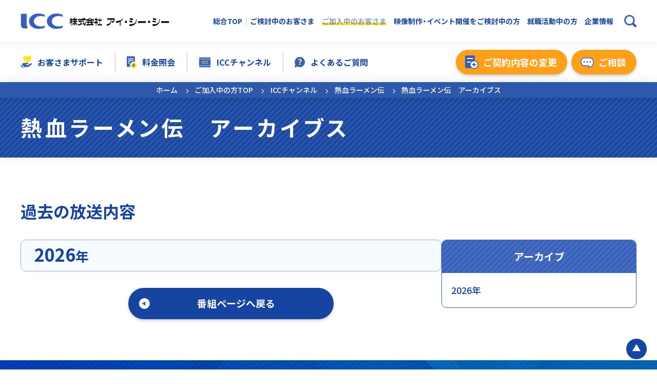

--- FILE ---
content_type: text/html; charset=UTF-8
request_url: https://www.icc-media.co.jp/user/icc-channel/ramen/archives/
body_size: 11774
content:
<!DOCTYPE html>
<html lang="ja">
  <head>
    <!-- Google Tag Manager -->
<script>(function(w,d,s,l,i){w[l]=w[l]||[];w[l].push({'gtm.start':
new Date().getTime(),event:'gtm.js'});var f=d.getElementsByTagName(s)[0],
j=d.createElement(s),dl=l!='dataLayer'?'&l='+l:'';j.async=true;j.src=
'https://www.googletagmanager.com/gtm.js?id='+i+dl;f.parentNode.insertBefore(j,f);
})(window,document,'script','dataLayer','GTM-TKQHQFT');</script>
<!-- End Google Tag Manager -->    <meta charset="utf-8" />
    <meta http-equiv="X-UA-Compatible" content="IE=edge" />
    <meta name="format-detection" content="telephone=no" />
    <meta name="viewport" content="width=device-width, initial-scale=1.0" />
    <script src="https://www.icc-media.co.jp/wp-content/themes/icc-theme/src/js/viewport.js?v=1656571884"></script>
    <link rel="icon" href="https://www.icc-media.co.jp/wp-content/themes/icc-theme/src/sns/favicon.ico" />
    <link rel="shortcut icon" href="https://www.icc-media.co.jp/wp-content/themes/icc-theme/src/sns/favicon.ico" />
    <link rel="apple-touch-icon" href="https://www.icc-media.co.jp/wp-content/themes/icc-theme/src/sns/apple-touch-icon.png" />
          <meta property="og:image" content="https://www.icc-media.co.jp/wp-content/themes/icc-theme/src/sns/ogp.png">
        
    <!-- STYLE:vender -->
    <link rel="preconnect" href="https://fonts.googleapis.com" />
    <link rel="preconnect" href="https://fonts.gstatic.com" crossorigin />
    <link href="https://fonts.googleapis.com/css2?family=Noto+Sans+JP:wght@400;500;700;900&family=Roboto:wght@400;500&display=swap" rel="stylesheet" />
    <link href="https://fonts.googleapis.com/icon?family=Material+Icons" rel="stylesheet">
    <link rel="stylesheet" href="https://cdn.jsdelivr.net/npm/yakuhanjp@3.4.1/dist/css/yakuhanjp-noto.min.css">
    
    <!-- STYLE -->
    <link rel="stylesheet" href="https://www.icc-media.co.jp/wp-content/themes/icc-theme/src/css/common.css?v=1769584710">          <link rel="stylesheet" href="https://www.icc-media.co.jp/wp-content/themes/icc-theme/src/css/wae.css?v=1743467631">                                <title>熱血ラーメン伝 アーカイブス - 一宮市エリアのケーブルテレビ アイ・シー・シー（ICC）｜高速光回線・光インターネット、プロバイダ、テレビ、電話、スマホ、電気サービスならおまかせください！</title>

		<!-- All in One SEO 4.2.7.1 - aioseo.com -->
		<meta name="description" content="一宮市のケーブルテレビ「ICC」公式サイト「熱血ラーメン伝 アーカイブス 」 のページ。超高速光回線・光インターネット、テレビ、電話の定額料金パックがおすすめ。地デジ、BS、CSデジタル放送対応の専門チャンネルのラインナップも豊富です。新築、戸建て/一軒家、マンションにも対応！スマホ、電気料金も！契約、訪問、設置など、無料サポート実施中。" />
		<meta name="robots" content="max-image-preview:large" />
		<link rel="canonical" href="https://www.icc-media.co.jp/user/icc-channel/ramen/archives/" />
		<meta name="generator" content="All in One SEO (AIOSEO) 4.2.7.1 " />
		<meta property="og:locale" content="ja_JP" />
		<meta property="og:site_name" content="一宮市エリアのケーブルテレビ アイ・シー・シー（ICC）｜高速光回線・光インターネット、プロバイダ、テレビ、電話、スマホ、電気サービスならおまかせください！ - 超高速光回線・光インターネット、テレビ、電話の定額料金パックがおすすめ。地デジ、BS、CSデジタル放送対応の専門チャンネルのラインナップも豊富です。新築、戸建て/一軒家、マンションにも対応！スマホ、電気料金も！契約、訪問、設置など、無料サポート実施中。" />
		<meta property="og:type" content="article" />
		<meta property="og:title" content="熱血ラーメン伝 アーカイブス - 一宮市エリアのケーブルテレビ アイ・シー・シー（ICC）｜高速光回線・光インターネット、プロバイダ、テレビ、電話、スマホ、電気サービスならおまかせください！" />
		<meta property="og:description" content="一宮市のケーブルテレビ「ICC」公式サイト「熱血ラーメン伝 アーカイブス 」 のページ。超高速光回線・光インターネット、テレビ、電話の定額料金パックがおすすめ。地デジ、BS、CSデジタル放送対応の専門チャンネルのラインナップも豊富です。新築、戸建て/一軒家、マンションにも対応！スマホ、電気料金も！契約、訪問、設置など、無料サポート実施中。" />
		<meta property="og:url" content="https://www.icc-media.co.jp/user/icc-channel/ramen/archives/" />
		<meta property="og:image" content="https://www.icc-media.co.jp/wp-content/themes/icc-theme/src/sns/ogp.png" />
		<meta property="og:image:secure_url" content="https://www.icc-media.co.jp/wp-content/themes/icc-theme/src/sns/ogp.png" />
		<meta property="article:published_time" content="2022-06-17T07:36:31+00:00" />
		<meta property="article:modified_time" content="2022-06-17T07:36:31+00:00" />
		<meta name="twitter:card" content="summary_large_image" />
		<meta name="twitter:title" content="熱血ラーメン伝 アーカイブス - 一宮市エリアのケーブルテレビ アイ・シー・シー（ICC）｜高速光回線・光インターネット、プロバイダ、テレビ、電話、スマホ、電気サービスならおまかせください！" />
		<meta name="twitter:description" content="一宮市のケーブルテレビ「ICC」公式サイト「熱血ラーメン伝 アーカイブス 」 のページ。超高速光回線・光インターネット、テレビ、電話の定額料金パックがおすすめ。地デジ、BS、CSデジタル放送対応の専門チャンネルのラインナップも豊富です。新築、戸建て/一軒家、マンションにも対応！スマホ、電気料金も！契約、訪問、設置など、無料サポート実施中。" />
		<meta name="twitter:image" content="https://www.icc-media.co.jp/wp-content/themes/icc-theme/src/sns/ogp.png" />
		<script type="application/ld+json" class="aioseo-schema">
			{"@context":"https:\/\/schema.org","@graph":[{"@type":"BreadcrumbList","@id":"https:\/\/www.icc-media.co.jp\/user\/icc-channel\/ramen\/archives\/#breadcrumblist","itemListElement":[{"@type":"ListItem","@id":"https:\/\/www.icc-media.co.jp\/#listItem","position":1,"item":{"@type":"WebPage","@id":"https:\/\/www.icc-media.co.jp\/","name":"\u30db\u30fc\u30e0","description":"\u4e00\u5bae\u5e02\u306e\u30b1\u30fc\u30d6\u30eb\u30c6\u30ec\u30d3\u300cICC\u300d\u516c\u5f0f\u30b5\u30a4\u30c8\u300cHOME\uff08\u7dcf\u5408TOP\uff09 \u300d \u306e\u30da\u30fc\u30b8\u3002\u8d85\u9ad8\u901f\u5149\u56de\u7dda\u30fb\u5149\u30a4\u30f3\u30bf\u30fc\u30cd\u30c3\u30c8\u3001\u30c6\u30ec\u30d3\u3001\u96fb\u8a71\u306e\u5b9a\u984d\u6599\u91d1\u30d1\u30c3\u30af\u304c\u304a\u3059\u3059\u3081\u3002\u5730\u30c7\u30b8\u3001BS\u3001CS\u30c7\u30b8\u30bf\u30eb\u653e\u9001\u5bfe\u5fdc\u306e\u5c02\u9580\u30c1\u30e3\u30f3\u30cd\u30eb\u306e\u30e9\u30a4\u30f3\u30ca\u30c3\u30d7\u3082\u8c4a\u5bcc\u3067\u3059\u3002\u65b0\u7bc9\u3001\u6238\u5efa\u3066\/\u4e00\u8ed2\u5bb6\u3001\u30de\u30f3\u30b7\u30e7\u30f3\u306b\u3082\u5bfe\u5fdc\uff01\u30b9\u30de\u30db\u3001\u96fb\u6c17\u6599\u91d1\u3082\uff01\u5951\u7d04\u3001\u8a2a\u554f\u3001\u8a2d\u7f6e\u306a\u3069\u3001\u7121\u6599\u30b5\u30dd\u30fc\u30c8\u5b9f\u65bd\u4e2d\u3002","url":"https:\/\/www.icc-media.co.jp\/"},"nextItem":"https:\/\/www.icc-media.co.jp\/user\/#listItem"},{"@type":"ListItem","@id":"https:\/\/www.icc-media.co.jp\/user\/#listItem","position":2,"item":{"@type":"WebPage","@id":"https:\/\/www.icc-media.co.jp\/user\/","name":"\u3054\u52a0\u5165\u4e2d\u306e\u65b9TOP","description":"\u4e00\u5bae\u5e02\u306e\u30b1\u30fc\u30d6\u30eb\u30c6\u30ec\u30d3\u300cICC\u300d\u516c\u5f0f\u30b5\u30a4\u30c8\u300c\u3054\u52a0\u5165\u4e2d\u306e\u65b9TOP \u300d \u306e\u30da\u30fc\u30b8\u3002\u8d85\u9ad8\u901f\u5149\u56de\u7dda\u30fb\u5149\u30a4\u30f3\u30bf\u30fc\u30cd\u30c3\u30c8\u3001\u30c6\u30ec\u30d3\u3001\u96fb\u8a71\u306e\u5b9a\u984d\u6599\u91d1\u30d1\u30c3\u30af\u304c\u304a\u3059\u3059\u3081\u3002\u5730\u30c7\u30b8\u3001BS\u3001CS\u30c7\u30b8\u30bf\u30eb\u653e\u9001\u5bfe\u5fdc\u306e\u5c02\u9580\u30c1\u30e3\u30f3\u30cd\u30eb\u306e\u30e9\u30a4\u30f3\u30ca\u30c3\u30d7\u3082\u8c4a\u5bcc\u3067\u3059\u3002\u65b0\u7bc9\u3001\u6238\u5efa\u3066\/\u4e00\u8ed2\u5bb6\u3001\u30de\u30f3\u30b7\u30e7\u30f3\u306b\u3082\u5bfe\u5fdc\uff01\u30b9\u30de\u30db\u3001\u96fb\u6c17\u6599\u91d1\u3082\uff01\u5951\u7d04\u3001\u8a2a\u554f\u3001\u8a2d\u7f6e\u306a\u3069\u3001\u7121\u6599\u30b5\u30dd\u30fc\u30c8\u5b9f\u65bd\u4e2d\u3002","url":"https:\/\/www.icc-media.co.jp\/user\/"},"nextItem":"https:\/\/www.icc-media.co.jp\/user\/icc-channel\/#listItem","previousItem":"https:\/\/www.icc-media.co.jp\/#listItem"},{"@type":"ListItem","@id":"https:\/\/www.icc-media.co.jp\/user\/icc-channel\/#listItem","position":3,"item":{"@type":"WebPage","@id":"https:\/\/www.icc-media.co.jp\/user\/icc-channel\/","name":"ICC\u30c1\u30e3\u30f3\u30cd\u30eb","description":"\u4e00\u5bae\u5e02\u306e\u30b1\u30fc\u30d6\u30eb\u30c6\u30ec\u30d3\u300cICC\u300d\u516c\u5f0f\u30b5\u30a4\u30c8\u300cICC\u30c1\u30e3\u30f3\u30cd\u30eb \u300d \u306e\u30da\u30fc\u30b8\u3002\u8d85\u9ad8\u901f\u5149\u56de\u7dda\u30fb\u5149\u30a4\u30f3\u30bf\u30fc\u30cd\u30c3\u30c8\u3001\u30c6\u30ec\u30d3\u3001\u96fb\u8a71\u306e\u5b9a\u984d\u6599\u91d1\u30d1\u30c3\u30af\u304c\u304a\u3059\u3059\u3081\u3002\u5730\u30c7\u30b8\u3001BS\u3001CS\u30c7\u30b8\u30bf\u30eb\u653e\u9001\u5bfe\u5fdc\u306e\u5c02\u9580\u30c1\u30e3\u30f3\u30cd\u30eb\u306e\u30e9\u30a4\u30f3\u30ca\u30c3\u30d7\u3082\u8c4a\u5bcc\u3067\u3059\u3002\u65b0\u7bc9\u3001\u6238\u5efa\u3066\/\u4e00\u8ed2\u5bb6\u3001\u30de\u30f3\u30b7\u30e7\u30f3\u306b\u3082\u5bfe\u5fdc\uff01\u30b9\u30de\u30db\u3001\u96fb\u6c17\u6599\u91d1\u3082\uff01\u5951\u7d04\u3001\u8a2a\u554f\u3001\u8a2d\u7f6e\u306a\u3069\u3001\u7121\u6599\u30b5\u30dd\u30fc\u30c8\u5b9f\u65bd\u4e2d\u3002","url":"https:\/\/www.icc-media.co.jp\/user\/icc-channel\/"},"nextItem":"https:\/\/www.icc-media.co.jp\/user\/icc-channel\/ramen\/#listItem","previousItem":"https:\/\/www.icc-media.co.jp\/user\/#listItem"},{"@type":"ListItem","@id":"https:\/\/www.icc-media.co.jp\/user\/icc-channel\/ramen\/#listItem","position":4,"item":{"@type":"WebPage","@id":"https:\/\/www.icc-media.co.jp\/user\/icc-channel\/ramen\/","name":"\u71b1\u8840\u30e9\u30fc\u30e1\u30f3\u4f1d","description":"\u4e00\u5bae\u5e02\u306e\u30b1\u30fc\u30d6\u30eb\u30c6\u30ec\u30d3\u300cICC\u300d\u516c\u5f0f\u30b5\u30a4\u30c8\u300c\u71b1\u8840\u30e9\u30fc\u30e1\u30f3\u4f1d \u300d \u306e\u30da\u30fc\u30b8\u3002\u8d85\u9ad8\u901f\u5149\u56de\u7dda\u30fb\u5149\u30a4\u30f3\u30bf\u30fc\u30cd\u30c3\u30c8\u3001\u30c6\u30ec\u30d3\u3001\u96fb\u8a71\u306e\u5b9a\u984d\u6599\u91d1\u30d1\u30c3\u30af\u304c\u304a\u3059\u3059\u3081\u3002\u5730\u30c7\u30b8\u3001BS\u3001CS\u30c7\u30b8\u30bf\u30eb\u653e\u9001\u5bfe\u5fdc\u306e\u5c02\u9580\u30c1\u30e3\u30f3\u30cd\u30eb\u306e\u30e9\u30a4\u30f3\u30ca\u30c3\u30d7\u3082\u8c4a\u5bcc\u3067\u3059\u3002\u65b0\u7bc9\u3001\u6238\u5efa\u3066\/\u4e00\u8ed2\u5bb6\u3001\u30de\u30f3\u30b7\u30e7\u30f3\u306b\u3082\u5bfe\u5fdc\uff01\u30b9\u30de\u30db\u3001\u96fb\u6c17\u6599\u91d1\u3082\uff01\u5951\u7d04\u3001\u8a2a\u554f\u3001\u8a2d\u7f6e\u306a\u3069\u3001\u7121\u6599\u30b5\u30dd\u30fc\u30c8\u5b9f\u65bd\u4e2d\u3002","url":"https:\/\/www.icc-media.co.jp\/user\/icc-channel\/ramen\/"},"nextItem":"https:\/\/www.icc-media.co.jp\/user\/icc-channel\/ramen\/archives\/#listItem","previousItem":"https:\/\/www.icc-media.co.jp\/user\/icc-channel\/#listItem"},{"@type":"ListItem","@id":"https:\/\/www.icc-media.co.jp\/user\/icc-channel\/ramen\/archives\/#listItem","position":5,"item":{"@type":"WebPage","@id":"https:\/\/www.icc-media.co.jp\/user\/icc-channel\/ramen\/archives\/","name":"\u71b1\u8840\u30e9\u30fc\u30e1\u30f3\u4f1d\u3000\u30a2\u30fc\u30ab\u30a4\u30d6\u30b9","description":"\u4e00\u5bae\u5e02\u306e\u30b1\u30fc\u30d6\u30eb\u30c6\u30ec\u30d3\u300cICC\u300d\u516c\u5f0f\u30b5\u30a4\u30c8\u300c\u71b1\u8840\u30e9\u30fc\u30e1\u30f3\u4f1d \u30a2\u30fc\u30ab\u30a4\u30d6\u30b9 \u300d \u306e\u30da\u30fc\u30b8\u3002\u8d85\u9ad8\u901f\u5149\u56de\u7dda\u30fb\u5149\u30a4\u30f3\u30bf\u30fc\u30cd\u30c3\u30c8\u3001\u30c6\u30ec\u30d3\u3001\u96fb\u8a71\u306e\u5b9a\u984d\u6599\u91d1\u30d1\u30c3\u30af\u304c\u304a\u3059\u3059\u3081\u3002\u5730\u30c7\u30b8\u3001BS\u3001CS\u30c7\u30b8\u30bf\u30eb\u653e\u9001\u5bfe\u5fdc\u306e\u5c02\u9580\u30c1\u30e3\u30f3\u30cd\u30eb\u306e\u30e9\u30a4\u30f3\u30ca\u30c3\u30d7\u3082\u8c4a\u5bcc\u3067\u3059\u3002\u65b0\u7bc9\u3001\u6238\u5efa\u3066\/\u4e00\u8ed2\u5bb6\u3001\u30de\u30f3\u30b7\u30e7\u30f3\u306b\u3082\u5bfe\u5fdc\uff01\u30b9\u30de\u30db\u3001\u96fb\u6c17\u6599\u91d1\u3082\uff01\u5951\u7d04\u3001\u8a2a\u554f\u3001\u8a2d\u7f6e\u306a\u3069\u3001\u7121\u6599\u30b5\u30dd\u30fc\u30c8\u5b9f\u65bd\u4e2d\u3002","url":"https:\/\/www.icc-media.co.jp\/user\/icc-channel\/ramen\/archives\/"},"previousItem":"https:\/\/www.icc-media.co.jp\/user\/icc-channel\/ramen\/#listItem"}]},{"@type":"Organization","@id":"https:\/\/www.icc-media.co.jp\/#organization","name":"\u4e00\u5bae\u5e02\u30a8\u30ea\u30a2\u306e\u30b1\u30fc\u30d6\u30eb\u30c6\u30ec\u30d3 \u30a2\u30a4\u30fb\u30b7\u30fc\u30fb\u30b7\u30fc\uff08ICC\uff09","url":"https:\/\/www.icc-media.co.jp\/"},{"@type":"WebPage","@id":"https:\/\/www.icc-media.co.jp\/user\/icc-channel\/ramen\/archives\/#webpage","url":"https:\/\/www.icc-media.co.jp\/user\/icc-channel\/ramen\/archives\/","name":"\u71b1\u8840\u30e9\u30fc\u30e1\u30f3\u4f1d \u30a2\u30fc\u30ab\u30a4\u30d6\u30b9 - \u4e00\u5bae\u5e02\u30a8\u30ea\u30a2\u306e\u30b1\u30fc\u30d6\u30eb\u30c6\u30ec\u30d3 \u30a2\u30a4\u30fb\u30b7\u30fc\u30fb\u30b7\u30fc\uff08ICC\uff09\uff5c\u9ad8\u901f\u5149\u56de\u7dda\u30fb\u5149\u30a4\u30f3\u30bf\u30fc\u30cd\u30c3\u30c8\u3001\u30d7\u30ed\u30d0\u30a4\u30c0\u3001\u30c6\u30ec\u30d3\u3001\u96fb\u8a71\u3001\u30b9\u30de\u30db\u3001\u96fb\u6c17\u30b5\u30fc\u30d3\u30b9\u306a\u3089\u304a\u307e\u304b\u305b\u304f\u3060\u3055\u3044\uff01","description":"\u4e00\u5bae\u5e02\u306e\u30b1\u30fc\u30d6\u30eb\u30c6\u30ec\u30d3\u300cICC\u300d\u516c\u5f0f\u30b5\u30a4\u30c8\u300c\u71b1\u8840\u30e9\u30fc\u30e1\u30f3\u4f1d \u30a2\u30fc\u30ab\u30a4\u30d6\u30b9 \u300d \u306e\u30da\u30fc\u30b8\u3002\u8d85\u9ad8\u901f\u5149\u56de\u7dda\u30fb\u5149\u30a4\u30f3\u30bf\u30fc\u30cd\u30c3\u30c8\u3001\u30c6\u30ec\u30d3\u3001\u96fb\u8a71\u306e\u5b9a\u984d\u6599\u91d1\u30d1\u30c3\u30af\u304c\u304a\u3059\u3059\u3081\u3002\u5730\u30c7\u30b8\u3001BS\u3001CS\u30c7\u30b8\u30bf\u30eb\u653e\u9001\u5bfe\u5fdc\u306e\u5c02\u9580\u30c1\u30e3\u30f3\u30cd\u30eb\u306e\u30e9\u30a4\u30f3\u30ca\u30c3\u30d7\u3082\u8c4a\u5bcc\u3067\u3059\u3002\u65b0\u7bc9\u3001\u6238\u5efa\u3066\/\u4e00\u8ed2\u5bb6\u3001\u30de\u30f3\u30b7\u30e7\u30f3\u306b\u3082\u5bfe\u5fdc\uff01\u30b9\u30de\u30db\u3001\u96fb\u6c17\u6599\u91d1\u3082\uff01\u5951\u7d04\u3001\u8a2a\u554f\u3001\u8a2d\u7f6e\u306a\u3069\u3001\u7121\u6599\u30b5\u30dd\u30fc\u30c8\u5b9f\u65bd\u4e2d\u3002","inLanguage":"ja","isPartOf":{"@id":"https:\/\/www.icc-media.co.jp\/#website"},"breadcrumb":{"@id":"https:\/\/www.icc-media.co.jp\/user\/icc-channel\/ramen\/archives\/#breadcrumblist"},"datePublished":"2022-06-17T07:36:31+09:00","dateModified":"2022-06-17T07:36:31+09:00"},{"@type":"WebSite","@id":"https:\/\/www.icc-media.co.jp\/#website","url":"https:\/\/www.icc-media.co.jp\/","name":"\u4e00\u5bae\u5e02\u30a8\u30ea\u30a2\u306e\u30b1\u30fc\u30d6\u30eb\u30c6\u30ec\u30d3 \u30a2\u30a4\u30fb\u30b7\u30fc\u30fb\u30b7\u30fc\uff08ICC\uff09","description":"\u8d85\u9ad8\u901f\u5149\u56de\u7dda\u30fb\u5149\u30a4\u30f3\u30bf\u30fc\u30cd\u30c3\u30c8\u3001\u30c6\u30ec\u30d3\u3001\u96fb\u8a71\u306e\u5b9a\u984d\u6599\u91d1\u30d1\u30c3\u30af\u304c\u304a\u3059\u3059\u3081\u3002\u5730\u30c7\u30b8\u3001BS\u3001CS\u30c7\u30b8\u30bf\u30eb\u653e\u9001\u5bfe\u5fdc\u306e\u5c02\u9580\u30c1\u30e3\u30f3\u30cd\u30eb\u306e\u30e9\u30a4\u30f3\u30ca\u30c3\u30d7\u3082\u8c4a\u5bcc\u3067\u3059\u3002\u65b0\u7bc9\u3001\u6238\u5efa\u3066\/\u4e00\u8ed2\u5bb6\u3001\u30de\u30f3\u30b7\u30e7\u30f3\u306b\u3082\u5bfe\u5fdc\uff01\u30b9\u30de\u30db\u3001\u96fb\u6c17\u6599\u91d1\u3082\uff01\u5951\u7d04\u3001\u8a2a\u554f\u3001\u8a2d\u7f6e\u306a\u3069\u3001\u7121\u6599\u30b5\u30dd\u30fc\u30c8\u5b9f\u65bd\u4e2d\u3002","inLanguage":"ja","publisher":{"@id":"https:\/\/www.icc-media.co.jp\/#organization"}}]}
		</script>
		<!-- All in One SEO -->

<script type="text/javascript">
/* <![CDATA[ */
window._wpemojiSettings = {"baseUrl":"https:\/\/s.w.org\/images\/core\/emoji\/15.0.3\/72x72\/","ext":".png","svgUrl":"https:\/\/s.w.org\/images\/core\/emoji\/15.0.3\/svg\/","svgExt":".svg","source":{"concatemoji":"https:\/\/www.icc-media.co.jp\/wp-includes\/js\/wp-emoji-release.min.js?ver=6.6.4"}};
/*! This file is auto-generated */
!function(i,n){var o,s,e;function c(e){try{var t={supportTests:e,timestamp:(new Date).valueOf()};sessionStorage.setItem(o,JSON.stringify(t))}catch(e){}}function p(e,t,n){e.clearRect(0,0,e.canvas.width,e.canvas.height),e.fillText(t,0,0);var t=new Uint32Array(e.getImageData(0,0,e.canvas.width,e.canvas.height).data),r=(e.clearRect(0,0,e.canvas.width,e.canvas.height),e.fillText(n,0,0),new Uint32Array(e.getImageData(0,0,e.canvas.width,e.canvas.height).data));return t.every(function(e,t){return e===r[t]})}function u(e,t,n){switch(t){case"flag":return n(e,"\ud83c\udff3\ufe0f\u200d\u26a7\ufe0f","\ud83c\udff3\ufe0f\u200b\u26a7\ufe0f")?!1:!n(e,"\ud83c\uddfa\ud83c\uddf3","\ud83c\uddfa\u200b\ud83c\uddf3")&&!n(e,"\ud83c\udff4\udb40\udc67\udb40\udc62\udb40\udc65\udb40\udc6e\udb40\udc67\udb40\udc7f","\ud83c\udff4\u200b\udb40\udc67\u200b\udb40\udc62\u200b\udb40\udc65\u200b\udb40\udc6e\u200b\udb40\udc67\u200b\udb40\udc7f");case"emoji":return!n(e,"\ud83d\udc26\u200d\u2b1b","\ud83d\udc26\u200b\u2b1b")}return!1}function f(e,t,n){var r="undefined"!=typeof WorkerGlobalScope&&self instanceof WorkerGlobalScope?new OffscreenCanvas(300,150):i.createElement("canvas"),a=r.getContext("2d",{willReadFrequently:!0}),o=(a.textBaseline="top",a.font="600 32px Arial",{});return e.forEach(function(e){o[e]=t(a,e,n)}),o}function t(e){var t=i.createElement("script");t.src=e,t.defer=!0,i.head.appendChild(t)}"undefined"!=typeof Promise&&(o="wpEmojiSettingsSupports",s=["flag","emoji"],n.supports={everything:!0,everythingExceptFlag:!0},e=new Promise(function(e){i.addEventListener("DOMContentLoaded",e,{once:!0})}),new Promise(function(t){var n=function(){try{var e=JSON.parse(sessionStorage.getItem(o));if("object"==typeof e&&"number"==typeof e.timestamp&&(new Date).valueOf()<e.timestamp+604800&&"object"==typeof e.supportTests)return e.supportTests}catch(e){}return null}();if(!n){if("undefined"!=typeof Worker&&"undefined"!=typeof OffscreenCanvas&&"undefined"!=typeof URL&&URL.createObjectURL&&"undefined"!=typeof Blob)try{var e="postMessage("+f.toString()+"("+[JSON.stringify(s),u.toString(),p.toString()].join(",")+"));",r=new Blob([e],{type:"text/javascript"}),a=new Worker(URL.createObjectURL(r),{name:"wpTestEmojiSupports"});return void(a.onmessage=function(e){c(n=e.data),a.terminate(),t(n)})}catch(e){}c(n=f(s,u,p))}t(n)}).then(function(e){for(var t in e)n.supports[t]=e[t],n.supports.everything=n.supports.everything&&n.supports[t],"flag"!==t&&(n.supports.everythingExceptFlag=n.supports.everythingExceptFlag&&n.supports[t]);n.supports.everythingExceptFlag=n.supports.everythingExceptFlag&&!n.supports.flag,n.DOMReady=!1,n.readyCallback=function(){n.DOMReady=!0}}).then(function(){return e}).then(function(){var e;n.supports.everything||(n.readyCallback(),(e=n.source||{}).concatemoji?t(e.concatemoji):e.wpemoji&&e.twemoji&&(t(e.twemoji),t(e.wpemoji)))}))}((window,document),window._wpemojiSettings);
/* ]]> */
</script>
<style id='wp-emoji-styles-inline-css' type='text/css'>

	img.wp-smiley, img.emoji {
		display: inline !important;
		border: none !important;
		box-shadow: none !important;
		height: 1em !important;
		width: 1em !important;
		margin: 0 0.07em !important;
		vertical-align: -0.1em !important;
		background: none !important;
		padding: 0 !important;
	}
</style>
<link rel='stylesheet' id='wp-block-library-css' href='https://www.icc-media.co.jp/wp-includes/css/dist/block-library/style.min.css?ver=6.6.4' type='text/css' media='all' />
<style id='classic-theme-styles-inline-css' type='text/css'>
/*! This file is auto-generated */
.wp-block-button__link{color:#fff;background-color:#32373c;border-radius:9999px;box-shadow:none;text-decoration:none;padding:calc(.667em + 2px) calc(1.333em + 2px);font-size:1.125em}.wp-block-file__button{background:#32373c;color:#fff;text-decoration:none}
</style>
<style id='global-styles-inline-css' type='text/css'>
:root{--wp--preset--aspect-ratio--square: 1;--wp--preset--aspect-ratio--4-3: 4/3;--wp--preset--aspect-ratio--3-4: 3/4;--wp--preset--aspect-ratio--3-2: 3/2;--wp--preset--aspect-ratio--2-3: 2/3;--wp--preset--aspect-ratio--16-9: 16/9;--wp--preset--aspect-ratio--9-16: 9/16;--wp--preset--color--black: #000000;--wp--preset--color--cyan-bluish-gray: #abb8c3;--wp--preset--color--white: #ffffff;--wp--preset--color--pale-pink: #f78da7;--wp--preset--color--vivid-red: #cf2e2e;--wp--preset--color--luminous-vivid-orange: #ff6900;--wp--preset--color--luminous-vivid-amber: #fcb900;--wp--preset--color--light-green-cyan: #7bdcb5;--wp--preset--color--vivid-green-cyan: #00d084;--wp--preset--color--pale-cyan-blue: #8ed1fc;--wp--preset--color--vivid-cyan-blue: #0693e3;--wp--preset--color--vivid-purple: #9b51e0;--wp--preset--gradient--vivid-cyan-blue-to-vivid-purple: linear-gradient(135deg,rgba(6,147,227,1) 0%,rgb(155,81,224) 100%);--wp--preset--gradient--light-green-cyan-to-vivid-green-cyan: linear-gradient(135deg,rgb(122,220,180) 0%,rgb(0,208,130) 100%);--wp--preset--gradient--luminous-vivid-amber-to-luminous-vivid-orange: linear-gradient(135deg,rgba(252,185,0,1) 0%,rgba(255,105,0,1) 100%);--wp--preset--gradient--luminous-vivid-orange-to-vivid-red: linear-gradient(135deg,rgba(255,105,0,1) 0%,rgb(207,46,46) 100%);--wp--preset--gradient--very-light-gray-to-cyan-bluish-gray: linear-gradient(135deg,rgb(238,238,238) 0%,rgb(169,184,195) 100%);--wp--preset--gradient--cool-to-warm-spectrum: linear-gradient(135deg,rgb(74,234,220) 0%,rgb(151,120,209) 20%,rgb(207,42,186) 40%,rgb(238,44,130) 60%,rgb(251,105,98) 80%,rgb(254,248,76) 100%);--wp--preset--gradient--blush-light-purple: linear-gradient(135deg,rgb(255,206,236) 0%,rgb(152,150,240) 100%);--wp--preset--gradient--blush-bordeaux: linear-gradient(135deg,rgb(254,205,165) 0%,rgb(254,45,45) 50%,rgb(107,0,62) 100%);--wp--preset--gradient--luminous-dusk: linear-gradient(135deg,rgb(255,203,112) 0%,rgb(199,81,192) 50%,rgb(65,88,208) 100%);--wp--preset--gradient--pale-ocean: linear-gradient(135deg,rgb(255,245,203) 0%,rgb(182,227,212) 50%,rgb(51,167,181) 100%);--wp--preset--gradient--electric-grass: linear-gradient(135deg,rgb(202,248,128) 0%,rgb(113,206,126) 100%);--wp--preset--gradient--midnight: linear-gradient(135deg,rgb(2,3,129) 0%,rgb(40,116,252) 100%);--wp--preset--font-size--small: 13px;--wp--preset--font-size--medium: 20px;--wp--preset--font-size--large: 36px;--wp--preset--font-size--x-large: 42px;--wp--preset--spacing--20: 0.44rem;--wp--preset--spacing--30: 0.67rem;--wp--preset--spacing--40: 1rem;--wp--preset--spacing--50: 1.5rem;--wp--preset--spacing--60: 2.25rem;--wp--preset--spacing--70: 3.38rem;--wp--preset--spacing--80: 5.06rem;--wp--preset--shadow--natural: 6px 6px 9px rgba(0, 0, 0, 0.2);--wp--preset--shadow--deep: 12px 12px 50px rgba(0, 0, 0, 0.4);--wp--preset--shadow--sharp: 6px 6px 0px rgba(0, 0, 0, 0.2);--wp--preset--shadow--outlined: 6px 6px 0px -3px rgba(255, 255, 255, 1), 6px 6px rgba(0, 0, 0, 1);--wp--preset--shadow--crisp: 6px 6px 0px rgba(0, 0, 0, 1);}:where(.is-layout-flex){gap: 0.5em;}:where(.is-layout-grid){gap: 0.5em;}body .is-layout-flex{display: flex;}.is-layout-flex{flex-wrap: wrap;align-items: center;}.is-layout-flex > :is(*, div){margin: 0;}body .is-layout-grid{display: grid;}.is-layout-grid > :is(*, div){margin: 0;}:where(.wp-block-columns.is-layout-flex){gap: 2em;}:where(.wp-block-columns.is-layout-grid){gap: 2em;}:where(.wp-block-post-template.is-layout-flex){gap: 1.25em;}:where(.wp-block-post-template.is-layout-grid){gap: 1.25em;}.has-black-color{color: var(--wp--preset--color--black) !important;}.has-cyan-bluish-gray-color{color: var(--wp--preset--color--cyan-bluish-gray) !important;}.has-white-color{color: var(--wp--preset--color--white) !important;}.has-pale-pink-color{color: var(--wp--preset--color--pale-pink) !important;}.has-vivid-red-color{color: var(--wp--preset--color--vivid-red) !important;}.has-luminous-vivid-orange-color{color: var(--wp--preset--color--luminous-vivid-orange) !important;}.has-luminous-vivid-amber-color{color: var(--wp--preset--color--luminous-vivid-amber) !important;}.has-light-green-cyan-color{color: var(--wp--preset--color--light-green-cyan) !important;}.has-vivid-green-cyan-color{color: var(--wp--preset--color--vivid-green-cyan) !important;}.has-pale-cyan-blue-color{color: var(--wp--preset--color--pale-cyan-blue) !important;}.has-vivid-cyan-blue-color{color: var(--wp--preset--color--vivid-cyan-blue) !important;}.has-vivid-purple-color{color: var(--wp--preset--color--vivid-purple) !important;}.has-black-background-color{background-color: var(--wp--preset--color--black) !important;}.has-cyan-bluish-gray-background-color{background-color: var(--wp--preset--color--cyan-bluish-gray) !important;}.has-white-background-color{background-color: var(--wp--preset--color--white) !important;}.has-pale-pink-background-color{background-color: var(--wp--preset--color--pale-pink) !important;}.has-vivid-red-background-color{background-color: var(--wp--preset--color--vivid-red) !important;}.has-luminous-vivid-orange-background-color{background-color: var(--wp--preset--color--luminous-vivid-orange) !important;}.has-luminous-vivid-amber-background-color{background-color: var(--wp--preset--color--luminous-vivid-amber) !important;}.has-light-green-cyan-background-color{background-color: var(--wp--preset--color--light-green-cyan) !important;}.has-vivid-green-cyan-background-color{background-color: var(--wp--preset--color--vivid-green-cyan) !important;}.has-pale-cyan-blue-background-color{background-color: var(--wp--preset--color--pale-cyan-blue) !important;}.has-vivid-cyan-blue-background-color{background-color: var(--wp--preset--color--vivid-cyan-blue) !important;}.has-vivid-purple-background-color{background-color: var(--wp--preset--color--vivid-purple) !important;}.has-black-border-color{border-color: var(--wp--preset--color--black) !important;}.has-cyan-bluish-gray-border-color{border-color: var(--wp--preset--color--cyan-bluish-gray) !important;}.has-white-border-color{border-color: var(--wp--preset--color--white) !important;}.has-pale-pink-border-color{border-color: var(--wp--preset--color--pale-pink) !important;}.has-vivid-red-border-color{border-color: var(--wp--preset--color--vivid-red) !important;}.has-luminous-vivid-orange-border-color{border-color: var(--wp--preset--color--luminous-vivid-orange) !important;}.has-luminous-vivid-amber-border-color{border-color: var(--wp--preset--color--luminous-vivid-amber) !important;}.has-light-green-cyan-border-color{border-color: var(--wp--preset--color--light-green-cyan) !important;}.has-vivid-green-cyan-border-color{border-color: var(--wp--preset--color--vivid-green-cyan) !important;}.has-pale-cyan-blue-border-color{border-color: var(--wp--preset--color--pale-cyan-blue) !important;}.has-vivid-cyan-blue-border-color{border-color: var(--wp--preset--color--vivid-cyan-blue) !important;}.has-vivid-purple-border-color{border-color: var(--wp--preset--color--vivid-purple) !important;}.has-vivid-cyan-blue-to-vivid-purple-gradient-background{background: var(--wp--preset--gradient--vivid-cyan-blue-to-vivid-purple) !important;}.has-light-green-cyan-to-vivid-green-cyan-gradient-background{background: var(--wp--preset--gradient--light-green-cyan-to-vivid-green-cyan) !important;}.has-luminous-vivid-amber-to-luminous-vivid-orange-gradient-background{background: var(--wp--preset--gradient--luminous-vivid-amber-to-luminous-vivid-orange) !important;}.has-luminous-vivid-orange-to-vivid-red-gradient-background{background: var(--wp--preset--gradient--luminous-vivid-orange-to-vivid-red) !important;}.has-very-light-gray-to-cyan-bluish-gray-gradient-background{background: var(--wp--preset--gradient--very-light-gray-to-cyan-bluish-gray) !important;}.has-cool-to-warm-spectrum-gradient-background{background: var(--wp--preset--gradient--cool-to-warm-spectrum) !important;}.has-blush-light-purple-gradient-background{background: var(--wp--preset--gradient--blush-light-purple) !important;}.has-blush-bordeaux-gradient-background{background: var(--wp--preset--gradient--blush-bordeaux) !important;}.has-luminous-dusk-gradient-background{background: var(--wp--preset--gradient--luminous-dusk) !important;}.has-pale-ocean-gradient-background{background: var(--wp--preset--gradient--pale-ocean) !important;}.has-electric-grass-gradient-background{background: var(--wp--preset--gradient--electric-grass) !important;}.has-midnight-gradient-background{background: var(--wp--preset--gradient--midnight) !important;}.has-small-font-size{font-size: var(--wp--preset--font-size--small) !important;}.has-medium-font-size{font-size: var(--wp--preset--font-size--medium) !important;}.has-large-font-size{font-size: var(--wp--preset--font-size--large) !important;}.has-x-large-font-size{font-size: var(--wp--preset--font-size--x-large) !important;}
:where(.wp-block-post-template.is-layout-flex){gap: 1.25em;}:where(.wp-block-post-template.is-layout-grid){gap: 1.25em;}
:where(.wp-block-columns.is-layout-flex){gap: 2em;}:where(.wp-block-columns.is-layout-grid){gap: 2em;}
:root :where(.wp-block-pullquote){font-size: 1.5em;line-height: 1.6;}
</style>
<link rel='stylesheet' id='aos_style-css' href='https://www.icc-media.co.jp/wp-content/plugins/lw-wae-contents-editor/aos/aos.css?ver=6.6.4' type='text/css' media='all' />
<link rel='stylesheet' id='slick_style-css' href='https://www.icc-media.co.jp/wp-content/plugins/lw-wae-contents-editor/aos/slick.css?ver=6.6.4' type='text/css' media='all' />
<script type="text/javascript" src="https://www.icc-media.co.jp/wp-includes/js/jquery/jquery.min.js?ver=3.7.1" id="jquery-core-js"></script>
<script type="text/javascript" src="https://www.icc-media.co.jp/wp-includes/js/jquery/jquery-migrate.min.js?ver=3.4.1" id="jquery-migrate-js"></script>
<script type="text/javascript" src="https://www.icc-media.co.jp/wp-content/plugins/lw-wae-contents-editor/aos/aos.js?ver=6.6.4" id="aos_script-js"></script>
<script type="text/javascript" src="https://www.icc-media.co.jp/wp-content/plugins/lw-wae-contents-editor/aos/slick.js?ver=6.6.4" id="slick_script-js"></script>
<link rel="https://api.w.org/" href="https://www.icc-media.co.jp/wp-json/" /><link rel="alternate" title="JSON" type="application/json" href="https://www.icc-media.co.jp/wp-json/wp/v2/pages/4927" /><link rel="EditURI" type="application/rsd+xml" title="RSD" href="https://www.icc-media.co.jp/xmlrpc.php?rsd" />
<meta name="generator" content="WordPress 6.6.4" />
<link rel='shortlink' href='https://www.icc-media.co.jp/?p=4927' />
<link rel="alternate" title="oEmbed (JSON)" type="application/json+oembed" href="https://www.icc-media.co.jp/wp-json/oembed/1.0/embed?url=https%3A%2F%2Fwww.icc-media.co.jp%2Fuser%2Ficc-channel%2Framen%2Farchives%2F" />
<link rel="alternate" title="oEmbed (XML)" type="text/xml+oembed" href="https://www.icc-media.co.jp/wp-json/oembed/1.0/embed?url=https%3A%2F%2Fwww.icc-media.co.jp%2Fuser%2Ficc-channel%2Framen%2Farchives%2F&#038;format=xml" />
      </head>

    <body id="a-top" class="userPage">
    <!-- Google Tag Manager (noscript) -->
<noscript><iframe src="https://www.googletagmanager.com/ns.html?id=GTM-TKQHQFT"
height="0" width="0" style="display:none;visibility:hidden"></iframe></noscript>
<!-- End Google Tag Manager (noscript) -->
    <header class="header js-header">
      <div class="header_top">
        <p class="logo">
                    <a href="/user/">
            <img src="https://www.icc-media.co.jp/wp-content/themes/icc-theme/src/img/logo.png" alt="株式会社アイ・シー・シー" width="400" height="39" />
          </a>
                            </p>
                <div class="header_top_menu">
          <ul class="targetMenu">
            <li class="targetMenu_top"><a href="/">総合TOP</a></li>
            <li><a href="/join/" class="">ご検討中のお客さま</a></li>
            <li><a href="/user/" class="is-active">ご加入中のお客さま</a></li>
            <li><a href="/business/">映像制作・イベント開催をご検討中の方</a></li>
            <li><a href="/recruit/">就職活動中の方</a></li>
            <li><a href="/company/">企業情報</a></li>
          </ul>

          
          <div class="headSearch">
            <div class="headSearch_input js-headSearchBox js-popupBlock">
              <form action="/search/" class="searchBox">
<input type="text" name="q" class="searchBox_input" placeholder="サイト内検索" value="" />
<input type="submit" value="検索する" class="searchBox_icon" />
</form>            </div>
            <button type="button" class="headSearchBtn js-headSearchBtn" aria-label="検索ボックスを開く"></button>
          </div>
        </div>
      </div>
      
          </header>

              <nav class="gnav js-gnavFix is-fixed">
  <div class="inner">
    <ul class="gnavList">
      <li>
        <a href="/user/support/" data-pop-target="#pop-gnavGuide">
          <img src="https://www.icc-media.co.jp/wp-content/themes/icc-theme/src/img/nav_ic_support.svg" alt="" width="22" height="25" />お客さまサポート
        </a>
      </li>
      <li>
        <a href="/user/mypage/">
          <img src="https://www.icc-media.co.jp/wp-content/themes/icc-theme/src/img/nav_ic_bill.svg" alt="" width="19" height="24" />料金照会
        </a>
      </li>
      <li>
        <a href="/user/icc-channel/">
          <img src="https://www.icc-media.co.jp/wp-content/themes/icc-theme/src/img/nav_ic_icc-channel.svg" alt="" width="24" height="21" />ICCチャンネル
        </a>
      </li>
      <li>
        <a href="/user/faq-user/">
          <img src="https://www.icc-media.co.jp/wp-content/themes/icc-theme/src/img/nav_ic_faq.svg" alt="" width="20" height="20" />よくあるご質問
        </a>
      </li>
    </ul>
    <ul class="inlineCml">
      <li>
        <a href="/user/service-changes/" class="baseBtn btn-contact">
          <span class="baseBtn_icon">
          <img src="https://www.icc-media.co.jp/wp-content/themes/icc-theme/src/img/ic_service-changes.svg" alt="" width="26" height="27" />
          </span>
          <span class="baseBtn_text">ご契約内容の変更</span>
        </a>
      </li>
      <li>
        <a href="/user/procedure/" class="baseBtn btn-contact">
          <span class="baseBtn_icon">
            <img src="https://www.icc-media.co.jp/wp-content/themes/icc-theme/src/img/ic_contact.svg" alt="" width="26" height="20" />
          </span>
          <span class="baseBtn_text">ご相談</span>
        </a>
      </li>
    </ul>
  </div>
</nav>    
    <div id="article" class="article">
      <div class="mainHeader "><div class="mainHeader_title"><div class="inner"><h1 class="pageTitle">熱血ラーメン伝　アーカイブス</h1></div></div><div class="mainHeader_nav"><div class="inner"><ul class="topicpath"><li><a href="https://www.icc-media.co.jp/">ホーム</a></li><li><a href="https://www.icc-media.co.jp/user/">ご加入中の方TOP</a></li><li><a href="https://www.icc-media.co.jp/user/icc-channel/">ICCチャンネル</a></li><li><a href="https://www.icc-media.co.jp/user/icc-channel/ramen/">熱血ラーメン伝</a></li><li>熱血ラーメン伝　アーカイブス</li></ul></div></div></div>
              <main class="main">
                          <div class="content">
                <section class="baseSection">
  <div class="inner">
    <h2 class="sectionTitle l-left">過去の放送内容</h2>
    <div class="clmBlock">
      <div class="clmBlock_main"><h3 class="dateTitle"><span class="dateTitle_num">2026</span>年</h3><ul class="chArchiveList"></ul><p class="btnArea"><a href="/user/icc-channel/ramen/" class="baseBtn baseBtn-back">番組ページへ戻る</a></p></div><div class="clmBlock_side"><dl class="sideBox"><dt>アーカイブ</dt><dd><ul class="archiveList"><li><a href="/user/icc-channel/ramen/archive/?years=2026">2026年</a></li></ul></dd></dl></div>
    </div>
  </div>
</section>                </div>
                  <section class="baseSection baseSection-contact">
  <div class="inner">
    <ul class="contactBlock">
      <li>
        <div class="contactBox">
          <h3 class="blockTitle">
            <span class="blockTitle_icon"><img src="https://www.icc-media.co.jp/wp-content/themes/icc-theme/src/img/ic_tel.svg" alt="" width="35" height="35"></span>
            お電話でのお問い合わせ
          </h3>
          <div class="contactBox_tel">
            <a href="tel:0120993138" class="telText">0120-993-138</a>
            <dl class="telTime">
              <dt>受付時間</dt>
              <dd>9:00～18:00　年中無休</dd>
            </dl>
          </div>
        </div>
      </li>
      <li class="aichan">
        <div class="contactBox">
          <h3 class="blockTitle">
            <span class="blockTitle_icon"><img src="https://www.icc-media.co.jp/wp-content/themes/icc-theme/src/img/ic_mail.svg" alt="" width="43" height="30"></span>
            Webでのお問い合わせ
          </h3>
          <ul class="btnList">
            <li><a href="/form/form-inquiry/" class="baseBtn baseBtn-arrow btn-contact" target="_blank" rel="noopener">お問い合わせフォーム</a></li>
          </ul>
        </div>
      </li>
    </ul>
  </div>
</section>
                  <section class="baseSection"><div class="inner"><div class="bnList js-bnList"><div class="bnList_item"><a href="https://www.cable-girls.com/" target="_blank" rel="noopener noreferrer"><img src="/wp-content/uploads/2022/06/0e48dfbee65d89d34e0ee575173f08b1.png" alt="けーぶるGIRLS" width="221" height="71"></a></div><div class="bnList_item"><a href="/join/experience/" ><img src="/wp-content/uploads/2022/06/bnr_experience.jpg" alt="体験・イベント" width="221" height="71"></a></div><div class="bnList_item"><a href="/user/earthquake/" ><img src="/wp-content/uploads/2022/06/bnr_earthquake.jpg" alt="緊急地震速報システム" width="221" height="71"></a></div><div class="bnList_item"><a href="/company/sdgs/" ><img src="/wp-content/uploads/2022/06/bnr-sdgs.png" alt="SDGsへの取り組み" width="221" height="71"></a></div><div class="bnList_item"><a href="/user/support/data-recovery/" ><img src="/wp-content/uploads/2022/06/bnr-data-restore.png" alt="ICCデータ復旧サービス" width="221" height="71"></a></div><div class="bnList_item"><a href="/news/news0004313/" ><img src="/wp-content/uploads/2022/06/bnr-icc-app.png" alt="ICCアプリ" width="221" height="71"></a></div><div class="bnList_item"><a href="/join/price/campaign/campaign0004637/" ><img src="/wp-content/uploads/2022/06/bnr_moving.jpg" alt="新築・引越し予定のお客様へ" width="221" height="71"></a></div><div class="bnList_item"><a href="https://www.cablegate.tv/pc/epg_navi.php?catvid=9AvOT7Qm&type=home&areaid=33" target="_blank" rel="noopener noreferrer"><img src="/wp-content/uploads/2023/04/bnr_cablegate.jpg" alt="デジタル番組表" width="221" height="71"></a></div></div></div></section>              </main>
    
    </div>

    
    
        
    <div class="pageTopWrap">
      <a id="pageTop" href="#a-top" class="pageTop" aria-label="ページの最初に戻る"></a>
    </div>

    <footer id="footer" class="footer">
            <div class="footer_top">
        <div class="footer_menu">
          <p class="logo">
                        <a href="/">
              <img src="https://www.icc-media.co.jp/wp-content/themes/icc-theme/src/img/logo.png" alt="株式会社アイ・シー・シー" width="295" height="32" />
            </a>
                      </p>
          <div class="footer_menu_link">
            <ul class="targetGnav targetGnav-footer">
              <li class="targetGnav_top show-up-lg">
                <a href="/">
                  <span class="targetGnav_text">総合TOP</span>
                </a>
              </li>
              <li>
                <a href="/join/" class="">
                  <span class="targetGnav_icon"><img src="https://www.icc-media.co.jp/wp-content/themes/icc-theme/src/img/nav_ic_beginner_white.svg" alt="" width="27" height="32" /></span>
                  <span class="targetGnav_text">ご検討中のお客さま</span>
                </a>
              </li>
              <li>
                <a href="/user/" class="is-active">
                  <span class="targetGnav_icon"><img src="https://www.icc-media.co.jp/wp-content/themes/icc-theme/src/img/nav_ic_user_white.svg" alt="" width="32" height="31" /></span>
                  <span class="targetGnav_text">ご加入中のお客さま</span>
                </a>
              </li>
              <li>
                <a href="/business/">
                  <span class="targetGnav_icon"><img src="https://www.icc-media.co.jp/wp-content/themes/icc-theme/src/img/nav_ic_business_white.svg" alt="" width="31" height="34" /></span>
                  <span class="targetGnav_text">映像制作・イベント開催をご検討中の方</span>
                </a>
              </li>
              <li>
                <a href="/recruit/">
                  <span class="targetGnav_icon"><img src="https://www.icc-media.co.jp/wp-content/themes/icc-theme/src/img/nav_ic_recruit_white.svg" alt="" width="35" height="35" /></span>
                  <span class="targetGnav_text">就職活動中の方</span>
                </a>
              </li>
              <li class="show-up-lg">
                <a href="/company/" target="_blank">
                  <span class="targetGnav_text">企業情報</span>
                </a>
              </li>
            </ul>
          </div>
        </div>
        <div class="footer_menu">
        <ul class="externalMenu">
          <li class="externalMenu_company"><a href="/company/" class="detailBtn detailBtn-simple">企業情報</a></li>
          <li class="externalMenu_privacymark">
            <a href="https://privacymark.jp/" target="_blank" rel="noopener noreferrer"><img src="https://www.icc-media.co.jp/wp-content/themes/icc-theme/src/img/privacymark.jpeg" alt="プライバシーマーク" width="55" height="56" /></a>
          </li>
          <li>
            <a href="https://www.facebook.com/icc.ichinomiya/" target="_blank" rel="noopener noreferrer"><img src="https://www.icc-media.co.jp/wp-content/themes/icc-theme/src/img/sns_ic_fb.svg" alt="Facebook" width="42" height="42" /></a>
          </li>
        </ul>
          <div class="footer_menu_link">
                          <ul class="footNav">
                <li><a href="/user/support/">お客さまサポート</a></li>
                <li><a href="/user/mypage/">料金照会</a></li>
                <li><a href="/user/icc-channel/">ICCチャンネル</a></li>
                <li><a href="/user/faq-user/">よくあるご質問</a></li>
                <li><a href="https://mypage.orihime.ne.jp/CB/HTML/SM/PC/index.html" target="_blank" rel="noopener noreferrer">マイページ</a></li>
                <li><a href="/user/procedure/">ご相談・お手続き</a></li>
              </ul>
              <ul class="footNav">
                <li><a href="/site/">サイトのご利用について</a></li>
                <li><a href="/privacy-policy/">個人情報保護方針</a></li>
                <li><a href="/kasuhara/">カスタマーハラスメント基本方針</a></li>
                <li><a href="/provider/">プロバイダ責任制限法に基づく手続き</a></li>
                <li><a href="/terms/">契約約款</a></li>
                <li><a href="/standard/">放送基準</a></li>
              </ul>
                      </div>
        </div>
      </div>
            <div class="footer_btm">
        <p class="copyright">©2022 ICC CORPORATION</p>
      </div>
    </footer>

                      <ul class="navBar navBar_user">
  <li class="navBar_user_sim"><a href="/user/mypage/">料金照会</a></li>
  <li class="navBar_user_shop"><a href="/join/consultation/online/">ご来店予約</a></li>
  <li class="navBar_user_svChanges"><a href="/user/service-changes/">ご契約内容の変更</a></li>
  <li class="navBar_user_contact"><a href="/user/procedure/">ご相談</a></li>
  <li class="navBar_user_menu">
    <button type="button" class="js-navBarMenuBtn">メニュー</button>
    <div class="navBarMenu js-navBarMenu">
      <button type="button" class="navBarMenu_close js-navBarMenuClose" aria-label="メニューを閉じる"></button>
      <span class="navBarMenu_title">メニュー</span>
      <div class="navBarMenu_inner">
        <ul class="gnavList">
          <li>
            <a href="/user/support/"><img src="https://www.icc-media.co.jp/wp-content/themes/icc-theme/src/img/nav_ic_support.svg" alt="" width="22" height="25">お客さまサポート</a>
          </li>
          <li>
            <a href="/user/mypage/"><img src="https://www.icc-media.co.jp/wp-content/themes/icc-theme/src/img/nav_ic_bill.svg" alt="" width="19" height="24">料金照会</a>
          </li>
          <li>
            <a href="/user/icc-channel/"><img src="https://www.icc-media.co.jp/wp-content/themes/icc-theme/src/img/nav_ic_icc-channel.svg" alt="" width="24" height="21">ICCチャンネル</a>
          </li>
          <li>
            <a href="/user/faq-user/"><img src="https://www.icc-media.co.jp/wp-content/themes/icc-theme/src/img/nav_ic_faq.svg" alt="" width="20" height="20">よくあるご質問</a>
          </li>
        </ul>
        <div class="navBarMenu_target">
          <ul class="targetGnav targetGnav-navBar">
            <li><a href="/join/">
              <span class="targetGnav_icon"><img src="https://www.icc-media.co.jp/wp-content/themes/icc-theme/src/img/nav_ic_beginner_white.svg" alt="" width="27" height="32"></span>
              <span class="targetGnav_text">ご検討中のお客さま</span>
            </a></li>
            <li><a href="/user/">
              <span class="targetGnav_icon"><img src="https://www.icc-media.co.jp/wp-content/themes/icc-theme/src/img/nav_ic_user_white.svg" alt="" width="32" height="31"></span>
              <span class="targetGnav_text">ご加入中のお客さま</span>
            </a></li>
          </ul>
        </div>
        <ul class="supportMenu">
          <li><a href="/business/">
            <span class="supportMenu_icon"><img src="https://www.icc-media.co.jp/wp-content/themes/icc-theme/src/img/nav_ic_business.svg" alt="" width="31" height="34"></span>
            <span class="supportMenu_text">映像制作・<br>イベント開催を<br>ご検討中の方</span>
          </a></li>
          <li><a href="/recruit/">
            <span class="supportMenu_icon"><img src="https://www.icc-media.co.jp/wp-content/themes/icc-theme/src/img/nav_ic_recruit.svg" alt="" width="35" height="35"></span>
            <span class="supportMenu_text">就職活動中の方</span>
          </a></li>
          <li><a href="/company/">
            <span class="supportMenu_icon"><img src="https://www.icc-media.co.jp/wp-content/themes/icc-theme/src/img/nav_ic_company.svg" alt="" width="36" height="33"></span>
            <span class="supportMenu_text">企業情報</span>
          </a></li>
          <li><a href="/news/">
            <span class="supportMenu_icon"><img src="https://www.icc-media.co.jp/wp-content/themes/icc-theme/src/img/nav_ic_info.svg" alt="" width="34" height="34"></span>
            <span class="supportMenu_text">アイ・シー・シーからの<br>お知らせ</span>
          </a></li>
          <li><a href="/user/icc-channel/">
            <span class="supportMenu_icon"><img src="https://www.icc-media.co.jp/wp-content/themes/icc-theme/src/img/nav_ic_ch.svg" alt="" width="37" height="26"></span>
            <span class="supportMenu_text">ICCチャンネル</span>
          </a></li>
        </ul>
        <div class="navBarMenu_contact">
          <a href="tel:0120993138" class="telText">0120-993-138</a>
          <dl class="telTime">
            <dt>受付時間</dt>
            <dd>9:00～18:00　年中無休</dd>
          </dl>
          <a href="/form/form-inquiry/" class="baseBtn">お問い合わせ</a>
        </div>
      </div>
    </div>
  </li>
</ul>    
    <script type="text/javascript" src="https://www.icc-media.co.jp/wp-content/plugins/lw-wae-contents-editor/js/wae-section.js?ver=1.1" id="wae_front_script-js"></script>
<script type="text/javascript" src="https://www.icc-media.co.jp/wp-content/plugins/lw-wae-contents-editor/js/library.js?ver=1.1" id="wae_library_script-js"></script>
<script type="text/javascript" src="https://www.icc-media.co.jp/wp-content/plugins/lw-wae-contents-editor/aos/aos_slider_init.js?ver=1.0" id="aos_init_script-js"></script>
    <!-- JS -->
    <script src="https://www.icc-media.co.jp/wp-content/themes/icc-theme/src/js/common.js?v=1766018090"></script>                        
    <!-- Yahoo!タグマネージャー -->
    <script id="tagjs" type="text/javascript">
      (function () {
        var tagjs = document.createElement("script");
        var s = document.getElementsByTagName("script")[0];
        tagjs.async = true;
        tagjs.src = "//s.yjtag.jp/tag.js#site=92DmKKd";
        s.parentNode.insertBefore(tagjs, s);
      }());
    </script>
    <noscript>
      <iframe src="//b.yjtag.jp/iframe?c=92DmKKd" width="1" height="1" frameborder="0" scrolling="no" marginheight="0" marginwidth="0"></iframe>
    </noscript>

<!-- AIチャットボット -->
<script>(function(){
var w=window,d=document;
var s="https://app.chatplus.jp/cp.js";
d["__cp_d"]="https://app.chatplus.jp";
d["__cp_c"]="dde488a9_7";
var a=d.createElement("script"), m=d.getElementsByTagName("script")[0];
a.async=true,a.src=s,m.parentNode.insertBefore(a,m);})();</script>


<!-- SATORI -->

  </body>
</html>

--- FILE ---
content_type: text/css
request_url: https://www.icc-media.co.jp/wp-content/themes/icc-theme/src/css/common.css?v=1769584710
body_size: 45974
content:
/*!**************************************************************************************************************************************************************************************************************************************************!*\
  !*** css ./node_modules/css-loader/dist/cjs.js??ruleSet[1].rules[0].use[1]!./node_modules/postcss-loader/dist/cjs.js??ruleSet[1].rules[0].use[2]!./node_modules/sass-loader/dist/cjs.js??ruleSet[1].rules[0].use[3]!./resource/scss/common.scss ***!
  \**************************************************************************************************************************************************************************************************************************************************/
:root{--heading-fs-sm: 2.6rem;--heading-fs-md: 3.2rem;--heading-fs-lg: 3.8rem}@media(max-width: 1023.98px){:root{--heading-fs-sm: 2.2rem;--heading-fs-md: 2.8rem;--heading-fs-lg: 3.4rem}}@media(max-width: 767.98px){:root{--heading-fs-sm: 1.6rem;--heading-fs-md: 2.0rem;--heading-fs-lg: 2.4rem}}:root{--section-padding-x: 4rem;--section-padding-y: 8rem}@media(max-width: 1023.98px){:root{--section-padding-x: 2.2rem}}@media(max-width: 639.98px){:root{--section-padding-x: 1.3rem;--section-padding-y: 3.6rem}}:root{--block-margin-y: 8rem;--block-padding-x: 5rem;--block-padding-y: 5rem}@media(max-width: 767.98px){:root{--block-margin-y: 5rem;--block-padding-x: 2rem;--block-padding-y: 3rem}}:root{--topicpath-h: 31px;--navBar-h: 8rem}@media(max-width: 767.98px){:root{--topicpath-h: 27px;--navBar-h: 7rem}}:root{--easeOutQuart: cubic-bezier(0.165, 0.84, 0.44, 1)}html,body,div,span,object,iframe,h1,h2,h3,h4,h5,h6,p,blockquote,pre,abbr,address,cite,code,del,dfn,em,img,ins,kbd,q,samp,small,strong,sub,sup,var,b,i,dl,dt,dd,ol,ul,li,fieldset,form,label,legend,table,caption,tbody,tfoot,thead,tr,th,td,article,aside,canvas,details,figcaption,figure,footer,header,hgroup,menu,nav,section,summary,time,mark,audio,video,a{margin:0;padding:0;border:0;background:rgba(0,0,0,0)}html,body,div,span,object,iframe,h1,h2,h3,h4,h5,h6,p,blockquote,pre,abbr,address,cite,code,del,dfn,em,img,ins,kbd,q,samp,small,strong,var,b,i,dl,dt,dd,ol,ul,li,fieldset,form,label,legend,table,caption,tbody,tfoot,thead,tr,th,td,article,aside,canvas,details,figcaption,figure,footer,header,hgroup,menu,nav,section,summary,time,mark,audio,video,a{vertical-align:baseline;font-size:100%}article,main,aside,details,figcaption,figure,footer,header,hgroup,menu,nav,section{display:block}*{box-sizing:border-box}html{font-size:62.5%}@media screen and (max-width: 320px){html{font-size:51%}}body{-webkit-text-size-adjust:100%;text-rendering:optimizeLegibility;font-kerning:normal;font-variant-ligatures:common-ligatures contextual;font-feature-settings:"kern","liga","clig","calt"}a[href^="tel:"]{pointer-events:none}img{max-width:100%;height:auto;vertical-align:bottom}table{width:100%;border-spacing:0;border-collapse:collapse}em{font-style:normal}@media(max-width: 767.98px){html{min-width:320px}a[href^="tel:"]{pointer-events:auto}}[type=submit],[type=button],button{padding:0;border-radius:0;-webkit-box-sizing:content-box;-webkit-appearance:button;-moz-appearance:button;appearance:button;border:none;background:none;box-sizing:border-box;font-family:inherit;font-size:inherit;font-weight:inherit;line-height:inherit;text-align:inherit;letter-spacing:inherit;cursor:pointer;color:#1645a1}@media(min-width: 768px){[type=submit]:hover,[type=button]:hover,button:hover{color:rgba(22,69,161,.5)}}[type=submit]::-webkit-search-decoration,[type=button]::-webkit-search-decoration,button::-webkit-search-decoration{display:none}[type=submit]:focus,[type=button]:focus,button:focus{outline-offset:-2px}[type=text]{border:none;-webkit-appearance:none;-moz-appearance:none;appearance:none}html{scroll-behavior:smooth;scroll-padding-block-start:var(--scroll-padding, 0px);--scroll-padding: var(--header-h)}@media(min-width: 1024px){html{--scroll-padding: var(--gnavFix-h)}}html,body,button,input,select,textarea{font-family:YakuHanJP_Noto,"Noto Sans JP","Helvetica","Helvetica Neue","游ゴシック体",YuGothic,"游ゴシック Medium","Yu Gothic Medium","游ゴシック","Yu Gothic","Hiragino Kaku Gothic ProN","Hiragino Sans","ヒラギノ角ゴ Pro W3","Hiragino Kaku Gothic Pro","メイリオ",Meiryo,Verdana,sans-serif}@media all and (-ms-high-contrast: none){html,body,button,input,select,textarea{font-family:"游ゴシック体",YuGothic,"游ゴシック","Yu Gothic","メイリオ",Meiryo,sans-serif}}body{color:#231815;font-size:1.6rem;line-height:1.75}a{color:#1645a1;text-decoration:none}@media(min-width: 768px){a:hover{color:rgba(22,69,161,.5)}}figure:not([class*=wae-section-]){text-align:center}@media(max-width: 767.98px){body{font-size:1.4rem;line-height:1.75}}@media(max-width: 767.98px){.scroll_x{overflow:auto;-webkit-overflow-scrolling:touch;margin-bottom:8px;padding:1px;border:1px solid silver}.scroll_x>table{width:auto;min-width:100%}.scroll_x th,.scroll_x td{display:table-cell;width:auto;white-space:nowrap}}body{min-height:100vh;display:flex;flex-direction:column}body>.footer{margin-top:auto}.inner{max-width:1200px;margin:0 auto}.m-0{margin:0 !important}.mt-0{margin-top:0 !important}.mb-0{margin-bottom:0 !important}.ml-0{margin-left:0 !important}.mr-0{margin-right:0 !important}.mx-0{margin-left:0 !important;margin-right:0 !important}.my-0{margin-bottom:0 !important;margin-top:0 !important}.m-xs{margin:1.5rem !important}.mt-xs{margin-top:1.5rem !important}.mb-xs{margin-bottom:1.5rem !important}.ml-xs{margin-left:1.5rem !important}.mr-xs{margin-right:1.5rem !important}.mx-xs{margin-left:1.5rem !important;margin-right:1.5rem !important}.my-xs{margin-bottom:1.5rem !important;margin-top:1.5rem !important}.m-sm{margin:2.2rem !important}.mt-sm{margin-top:2.2rem !important}.mb-sm{margin-bottom:2.2rem !important}.ml-sm{margin-left:2.2rem !important}.mr-sm{margin-right:2.2rem !important}.mx-sm{margin-left:2.2rem !important;margin-right:2.2rem !important}.my-sm{margin-bottom:2.2rem !important;margin-top:2.2rem !important}.m-md{margin:3.6rem !important}.mt-md{margin-top:3.6rem !important}.mb-md{margin-bottom:3.6rem !important}.ml-md{margin-left:3.6rem !important}.mr-md{margin-right:3.6rem !important}.mx-md{margin-left:3.6rem !important;margin-right:3.6rem !important}.my-md{margin-bottom:3.6rem !important;margin-top:3.6rem !important}.m-lg{margin:4rem !important}.mt-lg{margin-top:4rem !important}.mb-lg{margin-bottom:4rem !important}.ml-lg{margin-left:4rem !important}.mr-lg{margin-right:4rem !important}.mx-lg{margin-left:4rem !important;margin-right:4rem !important}.my-lg{margin-bottom:4rem !important;margin-top:4rem !important}.m-xl{margin:5.2rem !important}.mt-xl{margin-top:5.2rem !important}.mb-xl{margin-bottom:5.2rem !important}.ml-xl{margin-left:5.2rem !important}.mr-xl{margin-right:5.2rem !important}.mx-xl{margin-left:5.2rem !important;margin-right:5.2rem !important}.my-xl{margin-bottom:5.2rem !important;margin-top:5.2rem !important}.p-xs{padding:1.5rem !important}.pt-xs{padding-top:1.5rem !important}.pb-xs{padding-bottom:1.5rem !important}.pl-xs{padding-left:1.5rem !important}.pr-xs{padding-right:1.5rem !important}.px-xs{padding-left:1.5rem !important;padding-right:1.5rem !important}.py-xs{padding-bottom:1.5rem !important;padding-top:1.5rem !important}.p-sm{padding:2.2rem !important}.pt-sm{padding-top:2.2rem !important}.pb-sm{padding-bottom:2.2rem !important}.pl-sm{padding-left:2.2rem !important}.pr-sm{padding-right:2.2rem !important}.px-sm{padding-left:2.2rem !important;padding-right:2.2rem !important}.py-sm{padding-bottom:2.2rem !important;padding-top:2.2rem !important}.p-md{padding:3.6rem !important}.pt-md{padding-top:3.6rem !important}.pb-md{padding-bottom:3.6rem !important}.pl-md{padding-left:3.6rem !important}.pr-md{padding-right:3.6rem !important}.px-md{padding-left:3.6rem !important;padding-right:3.6rem !important}.py-md{padding-bottom:3.6rem !important;padding-top:3.6rem !important}.p-lg{padding:4rem !important}.pt-lg{padding-top:4rem !important}.pb-lg{padding-bottom:4rem !important}.pl-lg{padding-left:4rem !important}.pr-lg{padding-right:4rem !important}.px-lg{padding-left:4rem !important;padding-right:4rem !important}.py-lg{padding-bottom:4rem !important;padding-top:4rem !important}.p-xl{padding:5.2rem !important}.pt-xl{padding-top:5.2rem !important}.pb-xl{padding-bottom:5.2rem !important}.pl-xl{padding-left:5.2rem !important}.pr-xl{padding-right:5.2rem !important}.px-xl{padding-left:5.2rem !important;padding-right:5.2rem !important}.py-xl{padding-bottom:5.2rem !important;padding-top:5.2rem !important}.text-left{text-align:left}.text-center{text-align:center}.text-right{text-align:right}.text-justify{text-align:justify}.text-start{text-align:start}.text-end{text-align:end}@media(min-width: 768px){.show-sp{display:none !important}}@media(max-width: 767.98px){.show-pc{display:none !important}}@media(min-width: 768px){.hide-pc{display:none !important}}@media(max-width: 767.98px){.hide-sp{display:none !important}}@media(max-width: 639.98px){.show-up-sm{display:none !important}}@media(min-width: 640px){.show-down-sm{display:none !important}}@media(min-width: 640px){.hide-up-sm{display:none !important}}@media(max-width: 639.98px){.hide-down-sm{display:none !important}}@media(max-width: 767.98px){.show-up-md{display:none !important}}@media(min-width: 768px){.show-down-md{display:none !important}}@media(min-width: 768px){.hide-up-md{display:none !important}}@media(max-width: 767.98px){.hide-down-md{display:none !important}}@media(max-width: 1023.98px){.show-up-lg{display:none !important}}@media(min-width: 1024px){.show-down-lg{display:none !important}}@media(min-width: 1024px){.hide-up-lg{display:none !important}}@media(max-width: 1023.98px){.hide-down-lg{display:none !important}}@media(max-width: 1279.98px){.show-up-xl{display:none !important}}@media(min-width: 1280px){.show-down-xl{display:none !important}}@media(min-width: 1280px){.hide-up-xl{display:none !important}}@media(max-width: 1279.98px){.hide-down-xl{display:none !important}}@media(max-width: 1679.98px){.show-up-2xl{display:none !important}}@media(min-width: 1680px){.show-down-2xl{display:none !important}}@media(min-width: 1680px){.hide-up-2xl{display:none !important}}@media(max-width: 1679.98px){.hide-down-2xl{display:none !important}}@media(max-width: 1919.98px){.show-up-3xl{display:none !important}}@media(min-width: 1920px){.show-down-3xl{display:none !important}}@media(min-width: 1920px){.hide-up-3xl{display:none !important}}@media(max-width: 1919.98px){.hide-down-3xl{display:none !important}}@media(max-width: 2559.98px){.show-up-4xl{display:none !important}}@media(min-width: 2560px){.show-down-4xl{display:none !important}}@media(min-width: 2560px){.hide-up-4xl{display:none !important}}@media(max-width: 2559.98px){.hide-down-4xl{display:none !important}}h1.h,.h1{font-size:4rem}h2.h,.h2{font-size:3.2rem}h3.h,.h3{font-size:2.8rem}h4.h,.h4{font-size:2.4rem}h5.h,.h5{font-size:2rem}h6.h,.h6{font-size:1.6rem}code,.code{background:#fcf2f2;border-radius:.1rem;color:#d73e48;font-size:85%;line-height:1.25;padding:.1rem .2rem}code,kbd,pre,samp{font-family:"SF Mono","Segoe UI Mono","Roboto Mono",Menlo,Courier,monospace;font-size:1em}.modal_overlay{position:fixed;top:0;left:0;right:0;bottom:0;z-index:2000;background:rgba(0,0,0,.85);display:flex;justify-content:center;align-items:center;overflow-y:scroll;-ms-overflow-style:none;scrollbar-width:none}.modal_overlay::-webkit-scrollbar{display:none}.modal_container{position:relative;flex:none;width:100%}@media all and (-ms-high-contrast: none){.modal__container{margin:auto 0;max-height:100%;overflow-y:scroll}}.modal_content{width:calc(100vw - 120px);max-height:calc(100vh - 120px);padding:60px;background:#fff;border-radius:4px;overflow-y:auto}@-webkit-keyframes mmfadeIn{from{opacity:0}to{opacity:1}}@keyframes mmfadeIn{from{opacity:0}to{opacity:1}}@-webkit-keyframes mmfadeOut{from{opacity:1}to{opacity:0}}@keyframes mmfadeOut{from{opacity:1}to{opacity:0}}@-webkit-keyframes mmslideIn{from{transform:translateY(15%)}to{transform:translateY(0)}}@keyframes mmslideIn{from{transform:translateY(15%)}to{transform:translateY(0)}}@-webkit-keyframes mmslideOut{from{transform:translateY(0)}to{transform:translateY(-10%)}}@keyframes mmslideOut{from{transform:translateY(0)}to{transform:translateY(-10%)}}.micromodal-slide{display:none}.micromodal-slide.is-open{display:block}.micromodal-slide[aria-hidden=false] .modal_overlay{-webkit-animation:mmfadeIn .3s cubic-bezier(0, 0, 0.2, 1);animation:mmfadeIn .3s cubic-bezier(0, 0, 0.2, 1)}.micromodal-slide[aria-hidden=false] .modal_container{-webkit-animation:mmslideIn .3s cubic-bezier(0, 0, 0.2, 1);animation:mmslideIn .3s cubic-bezier(0, 0, 0.2, 1)}.micromodal-slide[aria-hidden=true] .modal_overlay{-webkit-animation:mmfadeOut .3s cubic-bezier(0, 0, 0.2, 1);animation:mmfadeOut .3s cubic-bezier(0, 0, 0.2, 1)}.micromodal-slide[aria-hidden=true] .modal_container{-webkit-animation:mmslideOut .3s cubic-bezier(0, 0, 0.2, 1);animation:mmslideOut .3s cubic-bezier(0, 0, 0.2, 1)}.micromodal-slide .modal_container,.micromodal-slide .modal_overlay{will-change:transform}.js-popupBlock{position:fixed;top:0;left:0;right:0;bottom:0;height:-webkit-fit-content;height:-moz-fit-content;height:fit-content;max-width:1200px;margin:auto;z-index:2000;-webkit-overflow-scrolling:touch;overflow-y:auto;opacity:0;pointer-events:none}.js-popupBlock.is-open{opacity:1;pointer-events:auto}.js-popupBlockBg{display:none;position:fixed;top:0;left:0;width:100%;height:100%;background:rgba(0,0,0,.8);z-index:900;cursor:pointer}.is-noScroll{overflow:scroll;position:fixed;top:0;left:0;right:0;bottom:0}.popClose{display:block;width:100%;padding:1rem 0;color:#fff;font-weight:500;text-align:center}.popClose::before{content:"";display:inline-block;vertical-align:middle;width:1em;height:1em;margin-right:.5em;background:#fff url(../img/ic_close_circle.svg) no-repeat 50% 50%/90%;border-radius:50%}@media(min-width: 768px){.popClose:hover{color:#fff;opacity:.7}}.popupBlock{max-width:940px;max-height:calc(100vh - 30px);max-height:calc(100dvh - 30px);margin:0 auto;background:#fff;border:.4rem solid #1645a1;border-radius:2rem;overflow:hidden;overflow-y:auto}.popupBlock_head{padding:1rem;background:#1645a1;color:#fff;text-align:center}.popupBlock_title{font-size:2.4rem}.popupBlock_title em{font-family:"Helvetica","Helvetica Neue","Roboto",sans-serif;font-size:1.5em}.popupBlock_body{padding:4rem 6rem}.popupCloseBtn{display:block;width:-webkit-fit-content;width:-moz-fit-content;width:fit-content;margin:4rem auto 0;color:#1645a1;font-size:1.7rem;font-weight:700;text-align:center}.popupCloseBtn::before{content:"";display:inline-block;vertical-align:middle;width:1em;height:1em;margin-right:.8em;background:url(../img/ic_close.svg) no-repeat 50% 50%/80%}@media(min-width: 768px){.popupCloseBtn:hover{opacity:.7}}@media(max-width: 767.98px){.popupBlock{border-width:.2rem;border-radius:1rem}.popupBlock_head{padding:1rem}.popupBlock_title{font-size:1.5rem}.popupBlock_body{padding:2rem 1.5rem}.popupCloseBtn{margin-top:2rem;font-size:1.4rem}}.slick-slider{position:relative;overflow:hidden}.slick-arrow{position:absolute;top:0;bottom:0;z-index:1;width:2.5rem;height:7rem;margin:auto;background:url(../img/ic_arrow_border.svg) no-repeat 100% 50%/contain;border:none;text-indent:-9999em;cursor:pointer;outline:none}@media(min-width: 768px){.slick-arrow:hover{opacity:.7}}.slick-arrow.slick-prev{transform:scale(-1, 1);left:0}.slick-arrow.slick-next{right:0}.slick-slide{line-height:1}.slick-slide img{vertical-align:middle}.slick-dots{list-style:none;display:flex;justify-content:center;flex-wrap:wrap;font-size:1rem;margin:1em 0 -0.8em -0.8em}.slick-dots>li{margin:0 0 .8em .8em}.slick-dots>li button{display:block;width:.9em;height:.9em;padding:0;background:#fff;border:1px solid #1645a1;border-radius:1rem;color:rgba(0,0,0,0);transition:.3s}.slick-dots>li.slick-active button{width:3rem;background:#1645a1}@media(max-width: 767.98px){.slick-dots{margin-top:.7em;font-size:1.7rem}.slick-dots>li.slick-active button{width:.9em}}.js-fadeIn{opacity:0;transform:translateY(50px);transition:opacity .5s,transform .5s}.js-fadeIn[data-show=true]{opacity:1;transform:translateY(0)}.header{position:relative;z-index:1}.header_top{display:flex;align-items:center;padding:2.5rem var(--section-padding-x);box-shadow:0 0 1.2rem rgba(0,0,0,.1)}.header_top .logo{margin-right:auto;max-width:290px}.header_top_menu{display:flex;align-items:center}.header_top_menu>*:not(:last-child){margin-right:1em}.logo{display:inline-flex;vertical-align:middle;align-items:center}.logo a{display:block;line-height:1}@media(min-width: 768px){.logo a:hover{opacity:.7}}.logo a img{vertical-align:middle}.logo_text{margin-left:2.5em;color:#1645a1;font-size:1.4rem;font-weight:bold}.headSearch{position:relative;display:flex;align-items:center}.headSearch_input{display:none;position:absolute;right:100%;width:25rem;margin-right:1rem;opacity:1;pointer-events:auto}.headSearchBtn{flex:none;width:1em;height:1em;font-size:2.4rem;background:url(../img/ic_search.svg) no-repeat 50% 50%/contain}.headSearchBtn.is-active{background-image:url(../img/ic_close.svg)}.headContactBox{position:relative;display:flex;align-items:center;font-size:1.4rem;line-height:1.343;font-weight:700}.headContactBox::after{content:"";margin:-3em -1.3em -3em 1em;width:5.14286em;height:7.14286em;background:url(../img/character_img03.png) no-repeat 50% 50%/contain}.headContactBox_title{margin-right:1em}.headContactBox .telText{color:inherit;font-size:2.17857em;letter-spacing:.055em}.headContactBox .telText::before{width:1.2em}.gnav{padding:1.5rem}.gnav .inner{display:flex;align-items:center}.gnav .gnavList{flex:auto}.gnav .inlineCml{flex:none}.gnav .inlineCml>*:not(:last-child){margin-right:.8rem}.gnav .baseBtn{padding:.4em 1em .4em .4em;font-size:1.8rem}.gnav .baseBtn_icon{max-width:1.7em;max-height:1.7em}.gnav:not(.is-fixed) .logo{display:none}.gnav.is-fixed{position:sticky;top:0;z-index:50;background:#fff;box-shadow:0 3px 7px rgba(0,0,0,.05)}.gnav.is-fixed .gnavList{justify-content:end}.gnav.is-fixed .inlineCml>*:not(:last-child){margin-right:1.2rem}.gnav.is-fixed .baseBtn{border-radius:.3rem;width:3.6em;height:3.6em;padding:0;justify-content:center}.gnav.is-fixed .baseBtn::before,.gnav.is-fixed .baseBtn::after{content:none}.gnav.is-fixed .baseBtn_text{display:none}.homeLink{font-size:1.7rem;font-weight:700}.homeLink a{display:flex;align-items:center}.homeLink a img{flex:none;width:auto;height:1.2em;margin-right:.4em}@media(min-width: 768px){.homeLink a:hover img{opacity:.5}}.headCateLink{overflow:auto;padding:.4em;background:#e6f4fd}@media(min-width: 1024px){.headCateLink{display:none}}.headCateLink ul{list-style:none;display:flex;gap:.4em}.headCateLink ul li{flex:none}.headCateLink ul li a{display:block;padding:.5em;background:#fff;border:.15em solid currentColor;border-radius:5px;font-weight:bold;line-height:1}.headCateLink ul li a.color-campaign{color:#f1d528}.headCateLink ul li a.is-active{background-color:#1645a1;border-color:#1645a1;color:#fff !important}.headCateLink ul li a.is-active.color-tv{background-color:#ff719a;border-color:#ff719a}.headCateLink ul li a.is-active.color-net{background-color:#ffa01b;border-color:#ffa01b}.headCateLink ul li a.is-active.color-tel{background-color:#5dbb4f;border-color:#5dbb4f}.headCateLink ul li a.is-active.color-phone{background-color:#5577bf;border-color:#5577bf}.headCateLink ul li a.is-active.color-electricity{background-color:#1fbeb6;border-color:#1fbeb6}.headCateLink ul li a.is-active.color-campaign{background-color:#f1d528;border-color:#f1d528}@media(min-width: 1024px)and (max-width: 1279.98px){.header_top{flex-direction:column}.header_top .logo{margin:0 auto}.header_top_menu{margin-top:1.5rem}}@media(max-width: 1279.98px){.gnav .gnavList,.gnav .baseBtn{font-size:1.5rem;letter-spacing:0}.gnav .gnavList>*>button,.gnav .gnavList>*>a{padding:.5em 1em}}@media(max-width: 1023.98px){.header{position:sticky;top:0;z-index:1000;background:#fff}.header_top_menu .targetMenu{display:none}.logo_text{display:none}.gnav{display:none}}@media(max-width: 767.98px){.header_top{position:relative;padding-top:1rem;padding-bottom:1rem}.header_top .logo img{width:19.5rem}.headSearch{position:static}.headSearch_input{z-index:2000;top:100%;left:0;right:0;width:auto;margin-right:0;padding:1rem 1.5rem;bottom:auto;background:#1645a1}.headSearchBtn{border-radius:50%;background-size:60% auto;font-size:3.2rem}.headSearchBtn.is-active{background-image:url(../img/ic_search.svg)}.is-noScroll .headSearchBtn{background-color:#3560ba;background-image:url(../img/ic_search_white.svg)}.headContactBox{display:none}}@media(min-width: 1024px){.targetGnav.targetGnav-footer{list-style:none;display:flex;align-items:center;flex-wrap:wrap;font-weight:700;font-size:1.4rem;line-height:1.2}.targetGnav.targetGnav-footer>*{padding:0 1.2em}.targetGnav.targetGnav-footer{justify-content:flex-end}}@media(min-width: 1024px)and (min-width: 1024px){.targetGnav.targetGnav-footer>* a.is-active{color:rgba(22,69,161,.5);background:linear-gradient(to top, #ffe22c 0.5rem, transparent 0.5rem)}}@media(min-width: 1024px){.targetGnav.targetGnav-footer .targetGnav_top{border-right:1px solid silver}}@media(min-width: 1024px)and (min-width: 1024px){.targetGnav.targetGnav-footer .targetGnav_icon{display:none}}@media(max-width: 1023.98px){.targetGnav.targetGnav-footer{list-style:none;display:flex;flex-wrap:wrap;font-size:1.4rem;font-weight:700;line-height:1.4;width:100%}.targetGnav.targetGnav-footer>*{width:50%;padding:0;border:1px solid #fff;border-width:0 1px 1px 0}.targetGnav.targetGnav-footer>*.sp-full{width:100%}.targetGnav.targetGnav-footer>* a{display:flex;align-items:center;background:#3560ba;padding:1em;min-height:10rem;color:#fff;height:100%}}@media(max-width: 1023.98px)and (max-width: 1023.98px){.targetGnav.targetGnav-footer>* a{padding:.8em 1em;min-height:6rem}}@media(max-width: 1023.98px){.targetGnav.targetGnav-footer>* a::after{content:"";flex:none;display:inline-block;vertical-align:middle;width:.4em;height:.4em;border:1px solid currentColor;border-width:0 1px 1px 0;box-sizing:border-box;transform:rotate(-45deg);margin-left:auto;font-size:1.2em;border-width:0 1px 1px 0}.targetGnav.targetGnav-footer>* a[target=_blank]::after{content:"";flex:none;display:inline-block;vertical-align:middle;width:.8em;height:.8em;background:url(../img/ic_blank_white.svg) no-repeat 50% 50%/contain;border:none;transform:none;width:.5em}}@media(max-width: 1023.98px)and (min-width: 768px){.targetGnav.targetGnav-footer>* a:hover{background:#1645a1}}@media(max-width: 1023.98px){.targetGnav.targetGnav-footer .targetGnav_icon{flex:none;width:1.2em;height:1.2em;margin-right:.5em;line-height:1}.targetGnav.targetGnav-footer .targetGnav_icon img{max-height:100%;vertical-align:middle}.targetGnav.targetGnav-footer .targetGnav_join{width:100%;padding:1rem;background:#e3f7fe}.targetGnav.targetGnav-footer .targetGnav_join .blockClm{margin:0 0 -0.7rem -0.7rem}.targetGnav.targetGnav-footer .targetGnav_join .blockClm:not(:last-child){margin-bottom:0}.targetGnav.targetGnav-footer .targetGnav_join .blockClm>*{margin:0 0 .7rem .7rem}.targetGnav.targetGnav-footer .targetGnav_join .blockClm.sp-full>*{width:calc(100% - .7rem)}.targetGnav.targetGnav-footer .targetGnav_join .serviceSetWrap{margin:0}.targetGnav.targetGnav-footer .targetGnav_join .serviceSetWrap:not(:last-child){margin-bottom:.7rem}.targetGnav.targetGnav-footer .targetGnav_join .serviceSetWrap>*{margin:0;width:33.3333333333%}.targetGnav.targetGnav-footer .targetGnav_join .serviceSetWrap>* .boxBtn{padding:.5em;border-radius:0}.targetGnav.targetGnav-footer .targetGnav_join .boxBtn-clm .boxBtn_img{max-width:2.5em}.targetGnav.targetGnav-footer .targetGnav_join .boxBtn-clm .boxBtn_text{font-size:1.3rem}.targetGnav.targetGnav-footer .targetGnav_join a::after{content:none}}@media(max-width: 1023.98px)and (min-width: 1024px){.targetGnav.targetGnav-footer .targetGnav_join{display:none}}.targetGnav.targetGnav-home{list-style:none;display:flex;flex-wrap:wrap;font-size:1.4rem;font-weight:700;line-height:1.4;width:100%}.targetGnav.targetGnav-home>*{width:50%;padding:0;border:1px solid #fff;border-width:0 1px 1px 0}.targetGnav.targetGnav-home>*.sp-full{width:100%}.targetGnav.targetGnav-home>* a{display:flex;align-items:center;background:#3560ba;padding:1em;min-height:10rem;color:#fff;height:100%}@media(max-width: 1023.98px){.targetGnav.targetGnav-home>* a{padding:.8em 1em;min-height:6rem}}.targetGnav.targetGnav-home>* a::after{content:"";flex:none;display:inline-block;vertical-align:middle;width:.4em;height:.4em;border:1px solid currentColor;border-width:0 1px 1px 0;box-sizing:border-box;transform:rotate(-45deg);margin-left:auto;font-size:1.2em;border-width:0 1px 1px 0}.targetGnav.targetGnav-home>* a[target=_blank]::after{content:"";flex:none;display:inline-block;vertical-align:middle;width:.8em;height:.8em;background:url(../img/ic_blank_white.svg) no-repeat 50% 50%/contain;border:none;transform:none;width:.5em}@media(min-width: 768px){.targetGnav.targetGnav-home>* a:hover{background:#1645a1}}.targetGnav.targetGnav-home .targetGnav_icon{flex:none;width:1.2em;height:1.2em;margin-right:.5em;line-height:1}.targetGnav.targetGnav-home .targetGnav_icon img{max-height:100%;vertical-align:middle}.targetGnav.targetGnav-home .targetGnav_join{width:100%;padding:1rem;background:#e3f7fe}.targetGnav.targetGnav-home .targetGnav_join .blockClm{margin:0 0 -0.7rem -0.7rem}.targetGnav.targetGnav-home .targetGnav_join .blockClm:not(:last-child){margin-bottom:0}.targetGnav.targetGnav-home .targetGnav_join .blockClm>*{margin:0 0 .7rem .7rem}.targetGnav.targetGnav-home .targetGnav_join .blockClm.sp-full>*{width:calc(100% - .7rem)}.targetGnav.targetGnav-home .targetGnav_join .serviceSetWrap{margin:0}.targetGnav.targetGnav-home .targetGnav_join .serviceSetWrap:not(:last-child){margin-bottom:.7rem}.targetGnav.targetGnav-home .targetGnav_join .serviceSetWrap>*{margin:0;width:33.3333333333%}.targetGnav.targetGnav-home .targetGnav_join .serviceSetWrap>* .boxBtn{padding:.5em;border-radius:0}.targetGnav.targetGnav-home .targetGnav_join .boxBtn-clm .boxBtn_img{max-width:2.5em}.targetGnav.targetGnav-home .targetGnav_join .boxBtn-clm .boxBtn_text{font-size:1.3rem}.targetGnav.targetGnav-home .targetGnav_join a::after{content:none}@media(min-width: 1024px){.targetGnav.targetGnav-home .targetGnav_join{display:none}}@media(min-width: 1024px){.targetGnav.targetGnav-home{font-size:clamp(1.8rem,1.8vw,2.3rem);border-top:1px solid #fff}.targetGnav.targetGnav-home>*{width:100%;border-width:0 0 1px}.targetGnav.targetGnav-home>* a{display:flex}.targetGnav.targetGnav-home>* a::after{font-size:1.8em;border-width:0 2px 2px 0}}.targetGnav.targetGnav-navBar{list-style:none;display:flex;flex-wrap:wrap;font-size:1.4rem;font-weight:700;line-height:1.4;width:100%}.targetGnav.targetGnav-navBar>*{width:50%;padding:0;border:1px solid #fff;border-width:0 1px 1px 0}.targetGnav.targetGnav-navBar>*.sp-full{width:100%}.targetGnav.targetGnav-navBar>* a{display:flex;align-items:center;background:#3560ba;padding:1em;min-height:10rem;color:#fff;height:100%}@media(max-width: 1023.98px){.targetGnav.targetGnav-navBar>* a{padding:.8em 1em;min-height:6rem}}.targetGnav.targetGnav-navBar>* a::after{content:"";flex:none;display:inline-block;vertical-align:middle;width:.4em;height:.4em;border:1px solid currentColor;border-width:0 1px 1px 0;box-sizing:border-box;transform:rotate(-45deg);margin-left:auto;font-size:1.2em;border-width:0 1px 1px 0}.targetGnav.targetGnav-navBar>* a[target=_blank]::after{content:"";flex:none;display:inline-block;vertical-align:middle;width:.8em;height:.8em;background:url(../img/ic_blank_white.svg) no-repeat 50% 50%/contain;border:none;transform:none;width:.5em}@media(min-width: 768px){.targetGnav.targetGnav-navBar>* a:hover{background:#1645a1}}.targetGnav.targetGnav-navBar .targetGnav_icon{flex:none;width:1.2em;height:1.2em;margin-right:.5em;line-height:1}.targetGnav.targetGnav-navBar .targetGnav_icon img{max-height:100%;vertical-align:middle}.targetGnav.targetGnav-navBar .targetGnav_join{width:100%;padding:1rem;background:#e3f7fe}.targetGnav.targetGnav-navBar .targetGnav_join .blockClm{margin:0 0 -0.7rem -0.7rem}.targetGnav.targetGnav-navBar .targetGnav_join .blockClm:not(:last-child){margin-bottom:0}.targetGnav.targetGnav-navBar .targetGnav_join .blockClm>*{margin:0 0 .7rem .7rem}.targetGnav.targetGnav-navBar .targetGnav_join .blockClm.sp-full>*{width:calc(100% - .7rem)}.targetGnav.targetGnav-navBar .targetGnav_join .serviceSetWrap{margin:0}.targetGnav.targetGnav-navBar .targetGnav_join .serviceSetWrap:not(:last-child){margin-bottom:.7rem}.targetGnav.targetGnav-navBar .targetGnav_join .serviceSetWrap>*{margin:0;width:33.3333333333%}.targetGnav.targetGnav-navBar .targetGnav_join .serviceSetWrap>* .boxBtn{padding:.5em;border-radius:0}.targetGnav.targetGnav-navBar .targetGnav_join .boxBtn-clm .boxBtn_img{max-width:2.5em}.targetGnav.targetGnav-navBar .targetGnav_join .boxBtn-clm .boxBtn_text{font-size:1.3rem}.targetGnav.targetGnav-navBar .targetGnav_join a::after{content:none}@media(min-width: 1024px){.targetGnav.targetGnav-navBar .targetGnav_join{display:none}}.targetMenu,.gnavList,.pageNav{list-style:none;display:flex;align-items:center;font-size:1.6rem;line-height:1.5;font-weight:bold}.targetMenu>*,.gnavList>*,.pageNav>*{border:1px solid silver;border-width:0 1px 0 0}.targetMenu>*:last-child,.gnavList>*:last-child,.pageNav>*:last-child{border-right-width:0}.targetMenu>*>a,.targetMenu>*>button,.gnavList>*>a,.gnavList>*>button,.pageNav>*>a,.pageNav>*>button{display:flex;align-items:center;justify-content:center;width:100%;height:100%}.targetMenu>*>a>img,.targetMenu>*>button>img,.gnavList>*>a>img,.gnavList>*>button>img,.pageNav>*>a>img,.pageNav>*>button>img{max-height:1.7em;margin-right:.7em}.targetMenu>*>a.is-active,.pageNav>*>a.is-active{position:relative;color:rgba(22,69,161,.5);background:linear-gradient(to top, #ffe22c 0.5rem, transparent 0.5rem)}.targetMenu{font-size:1.4rem;line-height:1.2}.targetMenu>*{padding:0 .5em}@media(min-width: 1680px){.targetMenu>*{padding:0 1.5em}}.targetMenu>*:not(.targetMenu_top){border:none}.targetMenu>*>a.is-active{color:rgba(22,69,161,.5)}.gnavList>*>button,.gnavList>*>a{padding:.5em 1.4em}.gnavList>*:first-child>button,.gnavList>*:first-child>a{padding-left:0}.gnavList>*>a.js-popup::after{content:"";flex:none;display:inline-block;vertical-align:middle;border-width:.5rem .3rem 0;border-style:solid;border-color:rgba(0,0,0,0);border-top-color:currentColor;margin-left:.5em}.pageNav{text-align:center}.pageNav>*{padding:.3em 1.5em}.pageNav>*:first-child{border-left-width:1px}.pageNav>*:last-child{border-right-width:1px}.fixedMenu{list-style:none;position:fixed;top:50vh;right:0;z-index:898;transform:translate(0, -50%);display:flex;flex-direction:column;align-items:flex-end}.fixedMenu>*:not(:last-child){margin-bottom:.4rem}.fixedMenu>*>a{display:flex;align-items:center;white-space:nowrap;max-width:4em;margin-left:auto;background:#1645a1;color:#fff;font-weight:700;border-radius:.5rem 0 0 .5rem;transition:.3s max-width}@media(min-width: 768px){.fixedMenu>*>a:hover{max-width:100%;background-color:rgb(18.9344262295,59.3852459016,138.5655737705)}}.fixedMenu_icon{flex:none;display:flex;align-items:center;justify-content:center;width:4em;height:4em}.fixedMenu_text{padding-right:1em}@media(max-width: 767.98px){.pageNav{flex-wrap:wrap;font-size:1.3rem}.pageNav>*{width:calc(50% + 1px);margin-right:-1px;margin-bottom:.5em;border-width:0 1px}.pageNav>*:first-child{width:calc(100% + 1px)}.pageNav>*:last-child{border-right-width:1px}.pageNav>*>a{display:inline}.fixedMenu{display:none}}.serviceTab{list-style:none;display:flex;padding-top:1rem}.serviceTab>*{flex:1;margin:0 -1px 0 0}.serviceTab>*>button{display:flex;flex-direction:column;align-items:center;justify-content:center;width:100%;height:100%;padding:.5em 1em .8em;background:url(../img/bg_border.png) repeat 50% 50%;border:1px solid #fff;color:#fff;text-align:center;line-height:1.5}.serviceTab>*>button.is-active{position:relative;z-index:1;margin-top:-1rem;height:calc(100% + 1rem);border-radius:1rem 1rem 0 0}.serviceTab>*>button.is-active::after{content:"";position:absolute;top:100%;left:50%;transform:translate(-50%, 0);border-width:1.5rem 1rem 0;border-style:solid;border-color:rgba(0,0,0,0)}@media(min-width: 768px){.serviceTab>*>button:hover{color:#fff}}.serviceTab>*>button[data-tab-target=tab-tvGuide]{background-color:#ff719a}.serviceTab>*>button[data-tab-target=tab-tvGuide].is-active::after{border-top-color:#ff719a}@media(min-width: 768px){.serviceTab>*>button[data-tab-target=tab-tvGuide]:hover{background-color:rgb(255,87.5,135.8626760563)}}.serviceTab>*>button[data-tab-target=tab-netGuide]{background-color:#ffa01b}.serviceTab>*>button[data-tab-target=tab-netGuide].is-active::after{border-top-color:#ffa01b}@media(min-width: 768px){.serviceTab>*>button[data-tab-target=tab-netGuide]:hover{background-color:rgb(255,149.375,1.5)}}.serviceTab>*>button[data-tab-target=tab-telGuide]{background-color:#5dbb4f}.serviceTab>*>button[data-tab-target=tab-telGuide].is-active::after{border-top-color:#5dbb4f}@media(min-width: 768px){.serviceTab>*>button[data-tab-target=tab-telGuide]:hover{background-color:rgb(80.8237704918,173.4754098361,67.0245901639)}}.serviceTab>*>button[data-tab-target=tab-phoneGuide]{background-color:#5577bf}.serviceTab>*>button[data-tab-target=tab-phoneGuide].is-active::after{border-top-color:#5577bf}@media(min-width: 768px){.serviceTab>*>button[data-tab-target=tab-phoneGuide]:hover{background-color:rgb(68.5128205128,104.9102564103,181.9871794872)}}.serviceTab>*>button[data-tab-target=tab-electricityGuide]{background-color:#1fbeb6}.serviceTab>*>button[data-tab-target=tab-electricityGuide].is-active::after{border-top-color:#1fbeb6}@media(min-width: 768px){.serviceTab>*>button[data-tab-target=tab-electricityGuide]:hover{background-color:rgb(27.4230769231,168.0769230769,161)}}.serviceTab>*:first-child>button{border-top-left-radius:1rem}.serviceTab>*:last-child{margin-right:0}.serviceTab>*:last-child>button{border-top-right-radius:1rem}.serviceTab_icon{display:flex;align-items:center;justify-content:center;height:3em;margin-bottom:.2em}.gnavPopBlock{background:#fff;border-radius:1rem;overflow:hidden}.gnavPopBlock:not(:first-child){border-top-left-radius:0;border-top-right-radius:0}.gnavPopBlock_body{display:flex;padding:3rem 4rem}.gnavPopBlock_menu{flex:auto}.gnavPopBlock_menu:not(:last-child){margin-right:10rem}.gnavPopBlock_menu_head{margin-bottom:1rem}.gnavPopBlock_menu .btnList{flex-direction:row;margin:0 0 -1.5rem -1.5rem}.gnavPopBlock_menu .btnList>*{min-width:calc(25% - 1.5rem);width:24.8rem;margin-left:1.5rem}.gnavPopBlock_title{display:inline-block;vertical-align:middle;font-size:3.2rem;font-weight:bold;letter-spacing:.08em}.gnavPopBlock_title:not(:last-child){margin-right:.5em}.gnavPopBlock_topLink{display:inline-block;vertical-align:middle;padding:.2em 1.5em;border:1px solid;border-radius:2em;color:inherit;font-size:1.2rem;text-align:center;line-height:1.2}.gnavPopBlock_bn{flex:none}.gnavPopBlock_foot{padding:1.5rem 0;background:#d8effc}.gnavPopBlock_foot .targetMenu>*{flex:1}.gnavPopBlock_foot .targetMenu>*:not(:last-child){border-right:1px solid #1645a1}.gnavPopBlock_foot .targetMenu>*>a{padding:.5em 0}.gnavPopBlock [data-tab-id=tab-tvGuide] .gnavPopBlock_menu_head{color:#ff719a}.gnavPopBlock [data-tab-id=tab-tvGuide] .detailBtn{background-color:#ff719a}@media(min-width: 768px){.gnavPopBlock [data-tab-id=tab-tvGuide] .detailBtn:hover{background-color:rgb(255,87.5,135.8626760563)}}.gnavPopBlock [data-tab-id=tab-netGuide] .gnavPopBlock_menu_head{color:#ffa01b}.gnavPopBlock [data-tab-id=tab-netGuide] .detailBtn{background-color:#ffa01b}@media(min-width: 768px){.gnavPopBlock [data-tab-id=tab-netGuide] .detailBtn:hover{background-color:rgb(255,149.375,1.5)}}.gnavPopBlock [data-tab-id=tab-telGuide] .gnavPopBlock_menu_head{color:#5dbb4f}.gnavPopBlock [data-tab-id=tab-telGuide] .detailBtn{background-color:#5dbb4f}@media(min-width: 768px){.gnavPopBlock [data-tab-id=tab-telGuide] .detailBtn:hover{background-color:rgb(80.8237704918,173.4754098361,67.0245901639)}}.gnavPopBlock [data-tab-id=tab-phoneGuide] .gnavPopBlock_menu_head{color:#5577bf}.gnavPopBlock [data-tab-id=tab-phoneGuide] .detailBtn{background-color:#5577bf}@media(min-width: 768px){.gnavPopBlock [data-tab-id=tab-phoneGuide] .detailBtn:hover{background-color:rgb(68.5128205128,104.9102564103,181.9871794872)}}.gnavPopBlock [data-tab-id=tab-electricityGuide] .gnavPopBlock_menu_head{color:#1fbeb6}.gnavPopBlock [data-tab-id=tab-electricityGuide] .detailBtn{background-color:#1fbeb6}@media(min-width: 768px){.gnavPopBlock [data-tab-id=tab-electricityGuide] .detailBtn:hover{background-color:rgb(27.4230769231,168.0769230769,161)}}.iccChBn{position:relative}.iccChBn::after{content:"";position:absolute;left:72%;bottom:-10%;width:9.1rem;height:15rem;background:url(../img/character_img06.png) no-repeat 50% 50%/contain}@media(min-width: 768px){.iccChBn:hover{opacity:.7}}@media(min-width: 1024px){.navBar{display:none}}@media(max-width: 1023.98px){.navBar_join{list-style:none;position:sticky;inset:auto 0 0;z-index:1000;width:100%;height:var(--navBar-h);background:#2461c0;border-top:1px solid #fff;display:flex;font-size:1.3rem;line-height:1.5}}@media(max-width: 1023.98px)and (max-width: 767.98px){.navBar_join{font-size:1.1rem}}@media(max-width: 1023.98px){.navBar_join>*{flex:1}.navBar_join>*>a,.navBar_join>*>button{display:flex;flex-direction:column;align-items:center;justify-content:center;width:100%;height:100%;padding:0;color:#fff;font-weight:500;text-align:center;line-height:1.1;white-space:nowrap}.navBar_join>*>a::before,.navBar_join>*>button::before{content:"";display:block;width:3.2rem;height:3.2rem;margin-bottom:.5em;background:no-repeat 50% 50%/contain}.navBar_join>*>a.is-active,.navBar_join>*>button.is-active{color:#3560ba}.navBar_join_simWhite>a,.navBar_join_simWhite>button{color:#fff}.navBar_join_simWhite>a::before,.navBar_join_simWhite>button::before{background-image:url("../img/navbar_ic_simWhite.svg");background-position:0% 20%;background-size:auto 84%;width:2.9rem;height:2.6rem}.navBar_join_shopWhite>a,.navBar_join_shopWhite>button{color:#fff}.navBar_join_shopWhite>a::before,.navBar_join_shopWhite>button::before{background-image:url("../img/navbar_ic_shopWhite.svg");width:2.7rem;height:2.7rem}.navBar_join_contactWhite>a,.navBar_join_contactWhite>button{color:#fff}.navBar_join_contactWhite>a::before,.navBar_join_contactWhite>button::before{background-image:url("../img/navbar_ic_contactWhite.svg");width:3.7rem;height:2.7rem}.navBar_join_menuWhite>a::before,.navBar_join_menuWhite>button::before{background-image:url("../img/navbar_ic_menuWhite.svg");background-size:85% auto;width:2.5rem;height:1.6rem}.navBar_join_svChanges>a::before,.navBar_join_svChanges>button::before{background-image:url("../img/navbar_ic_svChanges.svg");background-position:100% 50%;background-size:auto 85%}}@media(max-width: 1023.98px){.navBar_user{list-style:none;position:sticky;inset:auto 0 0;z-index:1000;width:100%;height:var(--navBar-h);background:#fff;border-top:1px solid #b3b3b3;display:flex;font-size:1.3rem;line-height:1.5}}@media(max-width: 1023.98px)and (max-width: 767.98px){.navBar_user{font-size:1.1rem}}@media(max-width: 1023.98px){.navBar_user>*{flex:1}.navBar_user>*>a,.navBar_user>*>button{display:flex;flex-direction:column;align-items:center;justify-content:center;width:100%;height:100%;padding:0;color:#666;font-weight:500;text-align:center;line-height:1.1;white-space:nowrap}.navBar_user>*>a::before,.navBar_user>*>button::before{content:"";display:block;width:3.2rem;height:3.2rem;margin-bottom:.5em;background:no-repeat 50% 50%/contain}.navBar_user>*>a.is-active,.navBar_user>*>button.is-active{color:#3560ba}.navBar_user_sim>a,.navBar_user_sim>button{color:#ff7c00}.navBar_user_sim>a::before,.navBar_user_sim>button::before{background-image:url("../img/navbar_ic_sim.svg");background-position:0% 20%;background-size:auto 84%}.navBar_user_sim>a.is-active::before,.navBar_user_sim>button.is-active::before{background-image:url("../img/navbar_ic_sim_on.svg")}.navBar_user_shop>a,.navBar_user_shop>button{color:#1743a2}.navBar_user_shop>a::before,.navBar_user_shop>button::before{background-image:url("../img/navbar_ic_shop.svg")}.navBar_user_shop>a.is-active::before,.navBar_user_shop>button.is-active::before{background-image:url("../img/navbar_ic_shop_on.svg")}.navBar_user_contact>a,.navBar_user_contact>button{color:#fea01a}.navBar_user_contact>a::before,.navBar_user_contact>button::before{background-image:url("../img/navbar_ic_contact.svg")}.navBar_user_contact>a.is-active::before,.navBar_user_contact>button.is-active::before{background-image:url("../img/navbar_ic_contact_on.svg")}.navBar_user_menu>a::before,.navBar_user_menu>button::before{background-image:url("../img/navbar_ic_menu.svg");background-size:85% auto}.navBar_user_menu>a.is-active::before,.navBar_user_menu>button.is-active::before{background-image:url("../img/navbar_ic_menu_on.svg")}.navBar_user_svChanges>a::before,.navBar_user_svChanges>button::before{background-image:url("../img/navbar_ic_svChanges.svg");background-position:100% 50%;background-size:auto 85%}.navBar_user_svChanges>a.is-active::before,.navBar_user_svChanges>button.is-active::before{background-image:url("../img/navbar_ic_svChanges_on.svg")}}.navBarMenu{display:none;position:absolute;bottom:100%;left:0;width:100%;max-height:calc(100vh - var(--navBar-h));max-height:calc(100dvh - var(--navBar-h));margin-bottom:1px;z-index:899;background:#fff}.navBarMenu_close{position:absolute;top:0;right:0;z-index:2;width:4.5rem;height:4.5rem;color:#fff;font-size:2rem}.navBarMenu_close::before,.navBarMenu_close::after{content:"";position:absolute;top:50%;left:0;right:0;width:45%;height:2px;margin:-1px auto 0;background:currentColor;transform:rotate(45deg)}.navBarMenu_close::after{transform:rotate(-45deg)}.navBarMenu_title{position:absolute;top:0;left:0;z-index:1;width:100%;height:4.5rem;padding:.5em;background:#3560ba;color:#fff;font-size:1.8rem;font-weight:700;text-align:center;line-height:1.4}.navBarMenu_inner{max-height:inherit;padding-top:4.5rem;overflow:auto}.navBarMenu .gnavList{display:block;padding:0 1.3rem;font-size:1.5rem}.navBarMenu .gnavList li:not(:last-child){border-bottom:1px solid #3560ba}.navBarMenu .gnavList li>a{position:relative}.navBarMenu .gnavList li>a::after{content:"";flex:none;display:inline-block;vertical-align:middle;border-width:.4rem 0 .4rem .5rem;border-style:solid;border-color:rgba(0,0,0,0);border-left-color:currentColor;position:absolute;top:50%;right:1rem;transform:translate(0, -50%)}.navBarMenu .gnavList>li{border-right:none}.navBarMenu .gnavList>li>a,.navBarMenu .gnavList>li>button{padding:1.2em 2em 1.2em 1em;justify-content:start}.navBarMenu .gnavList>li>a>img,.navBarMenu .gnavList>li>button>img{width:1em}.navBarMenu .gnavList>li>a.js-subMenu,.navBarMenu .gnavList>li>button.js-subMenu{position:relative}.navBarMenu .gnavList>li>a.js-subMenu::after,.navBarMenu .gnavList>li>button.js-subMenu::after{content:"＋";flex:none;display:inline-flex;align-items:center;justify-content:center;vertical-align:middle;width:1.5em;height:1.5em;background:#fff;border-radius:50%;color:#1645a1;line-height:1;position:absolute;right:.5em;top:0;bottom:0;margin:auto;color:#fff;background:#1645a1;font-size:1rem}.navBarMenu .gnavList>li>a.js-subMenu.is-active::after,.navBarMenu .gnavList>li>button.js-subMenu.is-active::after{content:"－"}.navBarMenu .gnavList_sub{list-style:none;border-top:1px solid #3560ba;margin-left:4rem;font-size:1.35rem;font-weight:normal}.navBarMenu .gnavList_sub>li>a{display:block;padding:1em 0}.navBarMenu_target{padding:1rem 1.3rem;background:#e0eefb}.navBarMenu_target .targetGnav{display:flex;flex-wrap:wrap;margin:0 0 -1rem -1rem;width:auto}.navBarMenu_target .targetGnav>*{width:calc(50% - 1rem);margin:0 0 1rem 1rem;border:none}.navBarMenu_target .targetGnav>* a{padding:1.2em .7em;justify-content:center;border-radius:1rem}.navBarMenu_target .targetGnav>* a::after{content:none}.navBarMenu_contact{padding:2rem 1.3rem;background:#e0eefb;text-align:center}.navBarMenu_contact .baseBtn{width:100%;max-width:20em;margin:1rem auto 0;font-size:1.4rem}.supportMenu{list-style:none;display:flex;flex-wrap:wrap;margin:0 1.3rem;overflow:hidden;color:#1645a1;font-size:1.4rem;font-weight:700;line-height:1.5;text-align:center}@media(max-width: 767.98px){.supportMenu{font-size:1.2rem;line-height:1.125}}.supportMenu>*{position:relative;width:33.3333333333%;flex:auto;margin:-1px 0 0 -1px;border:1px solid #3560ba;border-width:1px 0 0}.supportMenu>*::after{content:"";position:absolute;left:0;top:.5em;bottom:.5em;border:inherit;border-width:0 1px 0 0}.supportMenu>*>a{display:flex;flex-direction:column;align-items:center;justify-content:center;width:100%;height:100%;padding:1em 0 .5em;color:inherit}.supportMenu_icon,.supportMenu_text{display:flex;align-items:center;justify-content:center}.supportMenu_icon{width:1.4em;height:2em}.supportMenu_icon img{max-height:100%}.supportMenu_text{min-height:2.2em}.footer{background:#013785}.footer_top{padding:0 4rem;background:#e6f4fd}.footer_menu{display:flex;align-items:center;justify-content:space-between;padding:2.5rem 0}.footer_menu:not(:last-child){border-bottom:1px solid #1645a1}.footer_menu_link{display:flex;flex-direction:column;align-items:flex-end}.footer_menu .footNav:first-child{margin-top:-1rem}.footer_btm{padding:.5rem 4rem;background:#013785;color:#fff}.externalMenu{display:flex;flex-wrap:wrap;align-items:center}.externalMenu>*{list-style:none;margin-right:1.6rem}.externalMenu>*:last-child{margin-right:0}.externalMenu_company{display:none;width:100%;margin-bottom:1rem;font-size:1.35rem}.externalMenu_company>a{max-width:19em;margin:0 auto}.externalMenu_privacymark>a{display:block;border-radius:10px;overflow:hidden}@media(min-width: 768px){.externalMenu a:hover{opacity:.7}}.footNav{list-style:none;display:flex;flex-wrap:wrap;justify-content:flex-end;margin:0 0 -3rem -3rem}.footNav>*{flex:none;margin:0 0 3rem 3rem}.footNav{margin-bottom:-0.5rem;font-size:1.2rem}.footNav>*{margin-bottom:.5rem}.footNav a{display:inline-flex;align-items:center}.footNav a::before{content:"";flex:none;display:inline-block;vertical-align:middle;border-width:.3em 0 .3em .4em;border-style:solid;border-color:rgba(0,0,0,0);border-left-color:currentColor;margin-right:.5em}.copyright{font-size:1.2rem;text-align:right}@media(max-width: 1279.98px){.footer_menu{flex-direction:column}.footer_menu .logo{margin:0 auto}.footer_menu_link{margin-top:2.5rem;align-items:center}.footer_menu_link+.footer_menu_link{margin-top:2.5rem}.copyright{text-align:center}}@media(max-width: 1023.98px){.footer_top{padding:0}.footer_menu{align-items:stretch;padding:0}.footer_menu:not(:last-child){border-bottom:none}.footer_menu .logo{padding:1.8rem;max-width:20.5rem}.footer_menu_link{margin-top:0;align-items:stretch}.footer_menu_link+.footer_menu_link{margin-top:0}.footer_menu .footNav:first-child{margin-top:0}.footer_btm{padding:.5rem 1.3rem}.externalMenu{justify-content:center;width:100%;padding:2rem 1.5rem 1.5rem;background:#fff}.externalMenu_company{display:block;margin-right:0}.footNav{justify-content:start;margin:0 1.8rem;font-size:1.4rem;padding:1.8rem 0 1rem}.footNav:not(:last-child){border-bottom:1px solid #1645a1}.footNav>*{width:calc(50% - .5rem);margin-bottom:1rem;margin-left:.5rem}.footNav a::before{font-size:.8em}.copyright{font-size:1rem}}.pageTop{position:fixed;bottom:2rem;right:2rem;display:block;width:4rem;height:4rem;background:#1645a1 url(../img/ic_arrow.svg) no-repeat center/contain;transform:rotate(-90deg);border-radius:100%}.pageTopWrap{position:relative;z-index:1}.pageTopWrap .pageTop.is-scroll{position:absolute;bottom:-2rem}.fixedContact:not(.is-hide)~.pageTopWrap .pageTop{bottom:12rem}.fixedContact:not(.is-hide)~.pageTopWrap .pageTop.is-scroll{position:fixed}.fixedContact:not(.is-hide)~.pageTopWrap .pageTop.is-scroll2{position:absolute;bottom:-2rem}@media(max-width: 1023.98px){.pageTop{position:absolute !important;right:1.5rem;bottom:-1.5rem !important;width:3rem;height:3rem}}.color-tv{color:#ff719a !important}.btn-tv{background-color:#ff719a !important;border-color:#ff719a !important}@media(min-width: 768px){.btn-tv:hover{background-color:rgb(255,87.5,135.8626760563) !important;border-color:rgb(255,87.5,135.8626760563) !important}}.color-net{color:#ffa01b !important}.btn-net{background-color:#ffa01b !important;border-color:#ffa01b !important}@media(min-width: 768px){.btn-net:hover{background-color:rgb(255,149.375,1.5) !important;border-color:rgb(255,149.375,1.5) !important}}.color-tel{color:#5dbb4f !important}.btn-tel{background-color:#5dbb4f !important;border-color:#5dbb4f !important}@media(min-width: 768px){.btn-tel:hover{background-color:rgb(80.8237704918,173.4754098361,67.0245901639) !important;border-color:rgb(80.8237704918,173.4754098361,67.0245901639) !important}}.color-phone{color:#5577bf !important}.btn-phone{background-color:#5577bf !important;border-color:#5577bf !important}@media(min-width: 768px){.btn-phone:hover{background-color:rgb(68.5128205128,104.9102564103,181.9871794872) !important;border-color:rgb(68.5128205128,104.9102564103,181.9871794872) !important}}.color-electricity{color:#1fbeb6 !important}.btn-electricity{background-color:#1fbeb6 !important;border-color:#1fbeb6 !important}@media(min-width: 768px){.btn-electricity:hover{background-color:rgb(27.4230769231,168.0769230769,161) !important;border-color:rgb(27.4230769231,168.0769230769,161) !important}}.color-sim{color:#ff7c00 !important}.btn-sim{background-color:#ff7c00 !important;border-color:#ff7c00 !important}@media(min-width: 768px){.btn-sim:hover{background-color:rgb(229.5,111.6,0) !important;border-color:rgb(229.5,111.6,0) !important}}.color-contact{color:#ffa01b !important}.btn-contact{background-color:#ffa01b !important;border-color:#ffa01b !important}@media(min-width: 768px){.btn-contact:hover{background-color:rgb(255,149.375,1.5) !important;border-color:rgb(255,149.375,1.5) !important}}.color-type{color:#ff719a !important}.btn-type{background-color:#ff719a !important;border-color:#ff719a !important}@media(min-width: 768px){.btn-type:hover{background-color:rgb(255,87.5,135.8626760563) !important;border-color:rgb(255,87.5,135.8626760563) !important}}.mainHeader{display:flex;flex-direction:column;background:#1645a1;box-shadow:0 0 1.8rem rgba(0,0,0,.1);color:#fff}.mainHeader_title{padding:2.5rem 4rem 2.8rem;background:url(../img/bg_border.png) repeat 50% 50%}.mainHeader_nav{order:-1;display:flex;flex-direction:column;justify-content:center;min-block-size:var(--topicpath-h)}.mainHeader_nav :where(.inner){inline-size:100%}.mainHeader_nav{padding:.5rem 4rem;background:#1645a1}.mainHeader_title+.mainHeader_nav{background:hsla(0,0%,100%,.1);box-shadow:0 0 1.8rem rgba(0,0,0,.1);box-shadow:0 .5rem .8rem rgba(0,0,0,.1)}.theme-tv .mainHeader{background-color:#ff719a}.theme-net .mainHeader{background-color:#ffa01b}.theme-tel .mainHeader{background-color:#5dbb4f}.theme-phone .mainHeader{background-color:#5577bf}.theme-electricity .mainHeader{background-color:#1fbeb6}.mainHeader-center .mainHeader_title{display:flex;align-items:center;justify-content:center;min-height:20rem;text-align:center}.pageTitle{font-size:4.2rem;font-weight:700;line-height:1.5;letter-spacing:.15em;font-feature-settings:"palt"}.pageTitleSub{margin-bottom:1.5rem;font-size:1.5rem}.main_nav{padding:2rem 4rem}@media(max-width: 1279.98px){.pageTitle{font-size:3.8rem}}@media(max-width: 1023.98px){.pageTitle{font-size:3.4rem}}@media(max-width: 767.98px){.mainHeader_title{display:flex;align-items:center;min-block-size:80px;padding:1.2rem 1.3rem}.mainHeader_title .inner{inline-size:100%}.mainHeader_nav{overflow:scroll;padding:0;-ms-overflow-style:none;scrollbar-width:none}.mainHeader_nav::-webkit-scrollbar{display:none}.mainHeader_nav .inner{margin:0;inline-size:-webkit-fit-content;inline-size:-moz-fit-content;inline-size:fit-content;padding:.5rem 1.3rem}.mainHeader-center .mainHeader_title{min-height:0}.pageTitle{font-size:2.6rem;line-height:1.2;letter-spacing:.06em}.main_nav{padding:2rem 1.3rem}}.topicpath{list-style:none;display:flex;flex-wrap:wrap;font-size:1.4rem;font-weight:500;line-height:1.5}.topicpath>*:not(:last-child)::after{content:"";flex:none;display:inline-block;vertical-align:middle;width:.4em;height:.4em;border:1px solid currentColor;border-width:0 1px 1px 0;box-sizing:border-box;transform:rotate(-45deg);margin:0 1em}.topicpath>* a{color:inherit}@media(min-width: 768px){.topicpath>* a:hover{text-decoration:underline}}@media(max-width: 767.98px){.topicpath{flex-wrap:nowrap;inline-size:-webkit-max-content;inline-size:-moz-max-content;inline-size:max-content;font-size:1.1rem}}.baseSection{padding:var(--section-padding-y) var(--section-padding-x)}.baseSection>.inner{position:relative}.baseSection:not(.baseSection-bg):not(.baseSection-bubble):not(.baseSection-town):not(.baseSection-contact):not(.baseSection-recommend)+.baseSection:not(.baseSection-bg):not(.baseSection-bubble):not(.baseSection-town):not(.baseSection-contact):not(.baseSection-recommend){padding-top:0}.baseSection-bg{background-color:#f2f9fe}.theme-tv .baseSection-bg{background-color:#ffdce6}.theme-net .baseSection-bg{background-color:#ffe5c7}.theme-tel .baseSection-bg{background-color:#dbf0d8}.theme-phone .baseSection-bg{background-color:#c7dbf9}.baseSection-bubble{background:url(../img/bg_bubble_l_tv.png) no-repeat right calc(50% + 56.5rem) top 7em,url(../img/bg_bubble_r_tv.png) no-repeat left calc(50% + 54.5rem) bottom -0.5em;background-color:#ffdce6}.theme-tv .baseSection-bubble{background:url(../img/bg_bubble_l_tv.png) no-repeat right calc(50% + 56.5rem) top 7em,url(../img/bg_bubble_r_tv.png) no-repeat left calc(50% + 54.5rem) bottom -0.5em;background-color:#ffdce6 !important}.theme-net .baseSection-bubble{background:url(../img/bg_bubble_l_net.png) no-repeat right calc(50% + 56.5rem) top 7em,url(../img/bg_bubble_r_net.png) no-repeat left calc(50% + 54.5rem) bottom -0.5em;background-color:#ffe5c7 !important}.theme-tel .baseSection-bubble{background:url(../img/bg_bubble_l_tel.png) no-repeat right calc(50% + 56.5rem) top 7em,url(../img/bg_bubble_r_tel.png) no-repeat left calc(50% + 54.5rem) bottom -0.5em;background-color:#dbf0d8 !important}.theme-phone .baseSection-bubble{background:url(../img/bg_bubble_l_phone.png) no-repeat right calc(50% + 56.5rem) top 7em,url(../img/bg_bubble_r_phone.png) no-repeat left calc(50% + 54.5rem) bottom -0.5em;background-color:#c7dbf9 !important}.baseSection-town{position:relative;margin-top:7rem;background-color:#afdef7}.baseSection-town::before{content:"";position:absolute;bottom:100%;left:0;width:100%;height:7.5rem;z-index:-1;background:url(../img/bg_town.svg) repeat-x 50% 100%/auto 100%}.baseSection-contact{position:relative;background:url(../img/bg_border_thin.png) repeat 50% 50%,url(../img/bg_contact.png) no-repeat 50% 50%;background-size:auto,cover}.baseSection-contact .sectionTitle{color:#fff}.baseSection-contact .allLinkBtn>a{color:#fff}@media(min-width: 768px){.baseSection-contact .allLinkBtn>a:hover{opacity:.7}}.baseSection-recommend{background:#b5e0ff url(../img/bg_recommend.png) 50% 50%/cover;box-shadow:0 0 1.8rem rgba(0,0,0,.1)}.baseSection-recommend .recommendBox{border-color:#fff}.allLinkBtn{position:absolute;top:1.5rem;right:0}.allLinkBtn>a::before{background-image:url(../img/ic_arrow_white.svg)}@media(max-width: 1279.98px){.allLinkBtn{position:static;max-width:80%;margin:3rem auto 0}.allLinkBtn>a{display:inline-flex;align-items:center;justify-content:center;max-width:100%;padding:.65em 1em;background:#1645a1;border:2px solid rgba(0,0,0,0);border-radius:2em;box-shadow:0 .3rem .5rem rgba(0,0,0,.2);color:#fff;font-size:1.9rem;font-weight:700;text-align:center;line-height:1.7}.allLinkBtn>a img{vertical-align:middle}.allLinkBtn>a{width:100%;font-size:1.4rem}}@media(max-width: 1279.98px)and (min-width: 768px){.allLinkBtn>a:hover{background:rgb(18.9344262295,59.3852459016,138.5655737705);color:#fff;box-shadow:none}}@media(max-width: 1279.98px){.allLinkBtn>a::before{content:none}}@media(max-width: 767.98px){.baseSection-town{margin-top:5rem}.baseSection-town::before{height:5.5rem}.baseSection-contact .allLinkBtn>a{background:#7391cf;border:1px solid currentColor}}.sectionTitle{margin-bottom:1em;color:#1645a1;font-size:var(--heading-fs-md);font-weight:700;line-height:1.5;text-align:center}.sectionTitle:not(:first-child){margin-top:1em}.sectionTitle-small{font-size:var(--heading-fs-sm)}.sectionTitle-large{font-size:var(--heading-fs-lg)}.sectionTitle-large:not(:first-child){margin-top:2em}.sectionTitle img{vertical-align:middle}.sectionTitle .pointIcon{display:flex;width:-webkit-fit-content;width:-moz-fit-content;width:fit-content;min-width:8.5em;margin:0 auto 1em;background:#ffd800}.sectionTitle_icon{margin-right:.5em;max-height:1em}.sectionTitle-star,.sectionTitle-line,.sectionTitle-starLine,.sectionTitle-recommend{display:flex;align-items:center;justify-content:center}.sectionTitle-star::before,.sectionTitle-star::after,.sectionTitle-line::before,.sectionTitle-line::after,.sectionTitle-starLine::before,.sectionTitle-starLine::after,.sectionTitle-recommend::before,.sectionTitle-recommend::after{content:"";flex:none;width:1em;height:1em}.sectionTitle-star::before,.sectionTitle-line::before,.sectionTitle-starLine::before,.sectionTitle-recommend::before{margin-right:.5em}.sectionTitle-star::after,.sectionTitle-line::after,.sectionTitle-starLine::after,.sectionTitle-recommend::after{margin-left:.5em}.sectionTitle-star::before,.sectionTitle-star::after{background:url(../img/ic_shootingstar.svg) no-repeat 100% 100%/contain}.sectionTitle-star::before{transform:scale(-1, 1)}.sectionTitle-line::before,.sectionTitle-line::after{flex:auto;max-width:17rem;background:url(../img/line.svg) no-repeat 0% 60%/100% auto}.theme-tv .sectionTitle-line::before,.theme-tv .sectionTitle-line::after{background-image:url(../img/line_tv.svg)}.theme-net .sectionTitle-line::before,.theme-net .sectionTitle-line::after{background-image:url(../img/line_net.svg)}.theme-tel .sectionTitle-line::before,.theme-tel .sectionTitle-line::after{background-image:url(../img/line_tel.svg)}.theme-phone .sectionTitle-line::before,.theme-phone .sectionTitle-line::after{background-image:url(../img/line_phone.svg)}.theme-electricity .sectionTitle-line::before,.theme-electricity .sectionTitle-line::after{background-image:url(../img/line_electricity.svg)}.sectionTitle-starLine::before,.sectionTitle-starLine::after{width:3em;background:url(../img/ic_star_line.svg) no-repeat 100% 100%/contain}.sectionTitle-starLine::before{transform:scale(-1, 1)}.sectionTitle-recommend::before,.sectionTitle-recommend::after{height:1.5em;background:url(../img/ic_ribbon.svg) no-repeat 100% 100%/contain}.blockTitle{display:flex;align-items:center;margin-bottom:.5em;color:#1645a1;font-size:2rem;font-weight:700;line-height:1.5;text-align:left}.blockTitle em{font-size:1.5625em}.blockTitle:not(:first-child){margin-top:2em}.blockTitle-large{font-size:2.4rem}.blockTitle-xl{font-size:3.2rem}.blockTitle_icon{flex:none;display:inline-flex;vertical-align:middle;align-items:center;justify-content:center;margin-right:.5em;line-height:1}.blockTitle_icon img{vertical-align:middle}.blockTitle-line{display:flex;align-items:center;margin-bottom:.7em;font-size:2.2rem}.blockTitle-line::after{content:"";flex:auto;height:1em;margin-left:.5em;background:url(../img/ic_line_thin.svg) repeat-x 0 60%/.45em auto}.pointTitle{position:relative;margin-bottom:.8em;padding-left:1em;color:#1645a1;font-size:2.4rem;font-weight:700;line-height:1.5}.pointTitle::before{content:"";position:absolute;top:.2em;left:0;width:0.20833em;height:1.2em;background:currentColor;border-radius:1em}.pointTitle-line{margin-bottom:1em;padding-bottom:1em;border-bottom:1px solid #e4eaed}@media(max-width: 767.98px){.sectionTitle{margin-bottom:.5em}.sectionTitle-star::before,.sectionTitle-line::before,.sectionTitle-starLine::before,.sectionTitle-recommend::before{margin-right:.3em}.sectionTitle-star::after,.sectionTitle-line::after,.sectionTitle-starLine::after,.sectionTitle-recommend::after{margin-left:.3em}.sectionTitle-star::before,.sectionTitle-star::after{width:1.5em}.sectionTitle-line::before,.sectionTitle-line::after{max-width:4.5rem;background-image:url(../img/line_sm.svg)}.theme-tv .sectionTitle-line::before,.theme-tv .sectionTitle-line::after{background-image:url(../img/line_sm_tv.svg)}.theme-net .sectionTitle-line::before,.theme-net .sectionTitle-line::after{background-image:url(../img/line_sm_net.svg)}.theme-tel .sectionTitle-line::before,.theme-tel .sectionTitle-line::after{background-image:url(../img/line_sm_tel.svg)}.theme-phone .sectionTitle-line::before,.theme-phone .sectionTitle-line::after{background-image:url(../img/line_sm_phone.svg)}.theme-electricity .sectionTitle-line::before,.theme-electricity .sectionTitle-line::after{background-image:url(../img/line_sm_electricity.svg)}.sectionTitle-starLine::before,.sectionTitle-starLine::after{width:2em;background-position:0 100%}.blockTitle{font-size:1.7rem}}.baseText:not(:last-child){margin-bottom:.8em}.sectionText{padding:.5em;font-weight:700;text-align:center}.sectionText:not(:last-child){margin-bottom:3em}.sectionText-mini{padding:0;font-weight:400}.sectionText strong{font-size:1.2em;font-weight:700}.leadText{color:#1645a1;font-size:2rem;font-weight:700;line-height:1.5}.leadText:not(:last-child){margin-bottom:.5em}.emphasisText{color:#1645a1;font-weight:700}.emphasisText:not(:last-child){margin-bottom:.5em}.theme-tv .emphasisText{color:#ff3979}.theme-net .emphasisText{color:#ff7c00}.theme-tel .emphasisText{color:#37ab26}.theme-phone .emphasisText{color:#5577bf}.theme-electricity .emphasisText{color:#1fbeb6}.chText,.priceText,.numText{color:#1645a1;font-weight:700;line-height:1}.theme-tv .chText,.theme-tv .priceText,.theme-tv .numText{color:#ff3979}.theme-net .chText,.theme-net .priceText,.theme-net .numText{color:#ff7c00}.theme-tel .chText,.theme-tel .priceText,.theme-tel .numText{color:#37ab26}.theme-phone .chText,.theme-phone .priceText,.theme-phone .numText{color:#5577bf}.theme-electricity .chText,.theme-electricity .priceText,.theme-electricity .numText{color:#1fbeb6}.chText_num{font-size:1.4375em}.priceText_num{font-size:2.25em;margin-right:.1em}.numText_num{font-size:1.15385em}.note{font-size:1.2rem}.noteList{list-style:none;font-size:1.4rem;line-height:1.4}.noteList:not(:last-child){margin-bottom:1em}.noteList>li{padding-left:1em}.noteList>li::before{content:"※";display:inline-block;width:1em;margin-left:-1em}.noteList-thin{color:silver}.noteList-noStar>li{padding-left:0}.noteList-noStar>li::before{content:none}.noteList_guidePdfLink{display:block;padding:6px;width:18em;border:2px solid #1645a1;border-radius:4px;margin:30px 0 5px}.l-left{text-align:left;justify-content:flex-start}.l-center{text-align:center;justify-content:center}.l-right{text-align:right;justify-content:flex-end}@media(max-width: 767.98px){.noteList{font-size:1.2rem}}.baseList{padding-left:2em}.baseList a{text-decoration:underline}.baseList a[target=_blank]::after{content:"";flex:none;display:inline-block;vertical-align:middle;width:.8em;height:.8em;background:url(../img/ic_blank.svg) no-repeat 50% 50%/contain;margin-left:.5em}.navArea{background:#e6f4fd;padding:6rem 4rem}.navBlock{display:flex;align-items:center;justify-content:space-between;padding:var(--block-padding-y) var(--block-padding-x);background:#e6f4fd;border-radius:2rem}.navBlock:not(:last-child){margin-bottom:var(--block-margin-y)}.navBlock .blockTitle{justify-content:center;flex:auto;margin-bottom:0;margin-right:1em;font-size:2.6rem;text-align:center}.navBlock .inlineCml>*{width:33.5rem}.navBlock .baseBtn{width:100%}.btnArea{text-align:center}.btnArea:not(:last-child){margin-bottom:7rem}.btnArea .baseBtn{min-width:40rem}.btnGrid{list-style:none;display:flex;flex-wrap:wrap;justify-content:center;margin:0 0 -1.2rem -1.2rem}.btnGrid>*{flex:none;margin:0 0 1.2rem 1.2rem}.btnGrid:not(:last-child){margin-bottom:3rem}.btnGrid>*{width:100%;max-width:19rem}.btnGrid>*>*{min-height:100%}.btnGrid>*>*.baseBtn{width:100%}.blockClm .btnGrid:first-child:last-child{height:auto}@media(min-width: 768px){.btnGrid.l-clm1>*{width:calc(100% - 1.2rem);flex:none}.btnGrid.l-clm1>*{max-width:none}.btnGrid.l-clm2>*{width:calc(50% - 1.2rem);flex:none}.btnGrid.l-clm2>*{max-width:none}.btnGrid.l-clm3>*{width:calc(33.3333333333% - 1.2rem);flex:none}.btnGrid.l-clm3>*{max-width:none}.btnGrid.l-clm4>*{width:calc(25% - 1.2rem);flex:none}.btnGrid.l-clm4>*{max-width:none}.btnGrid.l-clm5>*{width:calc(20% - 1.2rem);flex:none}.btnGrid.l-clm5>*{max-width:none}}.btnList{list-style:none;display:flex;flex-wrap:wrap;flex-direction:column;margin-bottom:-1.5rem}.btnList>*{margin-bottom:1.5rem}.btnList>*>a{width:100%;height:100%}.btnList .baseBtn{font-size:inherit}.btnList .baseBtn_icon{max-width:1em;margin-left:0}.baseLink{display:inline-flex;align-items:center;font-weight:500}.baseLink::before{content:"";flex:none;display:inline-block;vertical-align:middle;width:.8em;height:.8em;background:url(../img/ic_arrow.svg) no-repeat 50% 50%/contain;width:1em;height:1em;margin-right:.5em;border-radius:50%}.baseLink[target=_blank]::after{content:"";flex:none;display:inline-block;vertical-align:middle;width:.8em;height:.8em;background:url(../img/ic_blank.svg) no-repeat 50% 50%/contain;margin-left:.5em}.baseLink-back::before{transform:scale(-1, 1)}.baseLink-search::before{background-image:url(../img/ic_search_white.svg);background-color:#1645a1;background-size:50%}.textLink{display:inline-flex;align-items:center;font-weight:700}.textLink[target=_blank]::after{content:"";flex:none;display:inline-block;vertical-align:middle;width:.8em;height:.8em;background:url(../img/ic_blank.svg) no-repeat 50% 50%/contain;margin-left:.5em}.accLink{display:flex;align-items:center;width:-webkit-fit-content;width:-moz-fit-content;width:fit-content;color:#1645a1;font-size:1.4rem;font-weight:700;cursor:pointer}.accLink::before{content:"＋";flex:none;display:inline-flex;align-items:center;justify-content:center;vertical-align:middle;width:1.5em;height:1.5em;background:#fff;border-radius:50%;color:#1645a1;line-height:1;margin-right:.5em;background-color:#1645a1;color:#fff;font-size:.7em}.accLink.is-active::before{content:"－"}@media(min-width: 768px){.accLink:hover{color:rgba(22,69,161,.5)}}.baseBtn{display:inline-flex;align-items:center;justify-content:center;max-width:100%;padding:.65em 1em;background:#1645a1;border:2px solid rgba(0,0,0,0);border-radius:2em;box-shadow:0 .3rem .5rem rgba(0,0,0,.2);color:#fff;font-size:1.9rem;font-weight:700;text-align:center;line-height:1.7}.baseBtn img{vertical-align:middle}@media(min-width: 768px){.baseBtn:hover{background:rgb(18.9344262295,59.3852459016,138.5655737705);color:#fff;box-shadow:none}}.baseBtn{justify-content:space-between}.baseBtn:before,.baseBtn:after{content:"";flex:none;margin:auto}.baseBtn[target=_blank]:before{margin:0}.baseBtn[target=_blank]::after{content:"";flex:none;display:inline-block;vertical-align:middle;width:.8em;height:.8em;background:url(../img/ic_blank_white.svg) no-repeat 50% 50%/contain;margin-left:.5em;margin-right:0}@media(min-width: 768px){.baseBtn[target=_blank]:hover::after{background-image:url(../img/ic_blank_white.svg)}}.baseBtn_icon{flex:none;max-width:2.2em;max-height:2.2em;margin-right:.5em;margin-left:.5em;line-height:1}.baseBtn_icon:first-child{order:-1}.baseBtn_text{flex:auto}.baseBtn-mini{font-size:1.6rem}.baseBtn-arrow{position:relative}.baseBtn-arrow::before,.baseBtn-arrowR::after{content:"";flex:none;display:inline-block;vertical-align:middle;width:.8em;height:.8em;background:url(../img/ic_arrow_white.svg) no-repeat 50% 50%/contain;width:1.1em;height:1.1em;margin:0}.baseBtn-arrow::after,.baseBtn-arrowR::before{margin:0}.baseBtn-arrow.btn-simple::before{background-image:url(../img/ic_arrow.svg)}@media(min-width: 768px){.baseBtn-arrow.btn-simple:hover::before{background-image:url(../img/ic_arrow_white.svg)}}.baseBtn-back{position:relative}.baseBtn-back::before{content:"";flex:none;display:inline-block;vertical-align:middle;width:.8em;height:.8em;background:url(../img/ic_arrow_white.svg) no-repeat 50% 50%/contain;width:1.1em;height:1.1em;margin:0;transform:scale(-1, 1)}.baseBtn-back::after{margin:0}.baseBtn.btn-simple{background:#fff;border-color:currentColor;color:#1645a1}.baseBtn.btn-simple[target=_blank]::after{background-image:url(../img/ic_blank.svg)}@media(min-width: 768px){.baseBtn.btn-simple:hover{border-color:rgba(0,0,0,0);background-color:rgb(18.9344262295,59.3852459016,138.5655737705);color:#fff}.baseBtn.btn-simple:hover[target=_blank]::after{background-image:url(../img/ic_blank_white.svg)}}.baseBtn-simple{background:#fff;border-color:currentColor;border-radius:1rem;box-shadow:none;color:#1645a1}.baseBtn-simple[target=_blank]::after{background-image:url(../img/ic_blank.svg)}@media(min-width: 768px){.baseBtn-simple:hover{border-color:rgba(0,0,0,0)}}.baseBtn.btn-outline{background-color:#fff;border-color:#1645a1;color:#1645a1}@media(min-width: 768px){.baseBtn.btn-outline:hover{background-color:rgb(18.9344262295,59.3852459016,138.5655737705);color:#fff}}.baseBtn.is-disabled{pointer-events:none;background-color:#ccc !important;border-color:#ccc !important;box-shadow:none !important}.baseBtn.is-disabled.baseBtn-arrow::before,.baseBtn.is-disabled.baseBtn-arrowR::after{filter:grayscale(100%)}.boxBtn{display:flex;flex-direction:column;align-items:center;justify-content:center;max-width:100%;background:#3460b9;border:1px solid rgba(0,0,0,0);border-radius:1rem;padding:.5em;color:#fff;font-weight:700;text-align:center;line-height:1.2;aspect-ratio:1/1}@media(min-width: 768px){.boxBtn:hover{background:rgb(18.9344262295,59.3852459016,138.5655737705);color:#fff}}.boxBtn>*{display:flex;flex-direction:column;align-items:center;justify-content:center}.boxBtn_img{height:6em;padding-top:.5em}.boxBtn_img img{max-height:100%}.boxBtn_img img.tx-10per{transform:translateX(10%)}.boxBtn_img img.tx-minus10per{transform:translateX(-10%)}.boxBtn_text{min-height:3em}.boxBtn_text small{display:block;margin-top:.5em;font-size:.75em}@media(min-width: 768px){.boxBtn_text.boxBtn_text-sm{font-size:.9em}}.boxBtn-simple{background:#fff;border-color:currentColor;border-radius:1rem;box-shadow:none;color:#1645a1}.boxBtn-simple[target=_blank]::after{background-image:url(../img/ic_blank.svg)}@media(min-width: 768px){.boxBtn-simple:hover{background-color:#faf8c6;color:#1645a1}}.boxBtn-clm{aspect-ratio:auto;flex-direction:row}.boxBtn-clm .boxBtn_img{height:5em;padding-top:0;margin-right:1em}.boxBtn-clm-between{aspect-ratio:auto;flex-direction:row}.boxBtn-clm-between .boxBtn_img{aspect-ratio:1/1;flex:none;height:4em;padding-top:0;margin:.5em 1em}.boxBtn-clm-between .boxBtn_text{flex:auto;margin-right:2em}.boxBtn-arrow{position:relative;aspect-ratio:auto;justify-content:start;flex-direction:row;padding:1.5em 2.5em 1.5em 1.5em;font-size:2.4rem;text-align:left}.boxBtn-arrow .boxBtn_img{width:5em;height:3em;padding-top:0;margin-right:1.5em;padding-right:1.5em;border-right:1px dotted}.boxBtn-arrow .boxBtn_text{align-items:start}.boxBtn-arrow::after{content:"";flex:none;display:inline-block;vertical-align:middle;width:.8em;height:.8em;background:url(../img/ic_arrow_white.svg) no-repeat 50% 50%/contain;position:absolute;top:0;bottom:0;right:1em;margin:auto;font-size:1.2em}.boxBtn .iconPdf{margin-top:.2em}.iconPdf{display:inline-block;padding:.2em 1em;background:#69c4f6;border-radius:2em;color:#fff;font-size:1.2rem;font-weight:700;text-align:center;line-height:1.2}.menuBtn{display:flex;flex-direction:column;background:#1645a1;border:1px solid #1645a1;border-radius:1rem;overflow:hidden;color:inherit;font-size:1.4rem;line-height:1.4}@media(min-width: 768px){.menuBtn:hover{background:rgb(18.9344262295,59.3852459016,138.5655737705);color:inherit}}.menuBtn .blockTitle{justify-content:center;font-size:1.71429em;font-weight:700;text-align:center}.menuBtn .blockTitle:not(:first-child){margin-top:0}.menuBtn .blockTitle:last-child{margin-top:.5em;margin-bottom:0}.menuBtn_img{display:flex;flex-direction:column;align-items:center;justify-content:center;padding:2em}.menuBtn_img figure{display:flex;flex-direction:column;align-items:center;justify-content:center}.menuBtn_img figure:not(:last-child){margin-bottom:2rem}.menuBtn_img .blockTitle{color:#fff;font-size:1.28571em}.menuBtn_img .blockTitle:last-child{margin-top:0;margin-bottom:0}.menuBtn_tag .productTag{min-width:6em}.menuBtn_inner{position:relative;flex:auto;padding:2rem 3rem 4rem;background:#fff}.menuBtn_inner::after{content:"";flex:none;display:inline-block;vertical-align:middle;width:.8em;height:.8em;background:url(../img/ic_arrow.svg) no-repeat 50% 50%/contain;position:absolute;right:1rem;bottom:1rem;font-size:1.5em}.menuBtn_text{min-height:3em}@media(min-width: 768px){.menuBtn_text:where(.menuBtn_text-center){text-align:center}}.menuBtn-simple{background:#e9f5fd}.menuBtn-simple .menuBtn_img{background:#fff}.menuBtn-simple .menuBtn_img figure:not(:last-child){margin-bottom:1rem}.menuBtn-simple .menuBtn_img .blockTitle{color:#1645a1}.menuBtn-simple .menuBtn_inner{padding:1.5rem 1.5rem 3.5rem;background:none}@media(min-width: 768px){.menuBtn-simple:hover{background-color:#faf8c6}}.menuBtn-photo .menuBtn_img{padding:0}.menuBtn-photo .menuBtn_img figure,.menuBtn-photo .menuBtn_img img{width:100%}@media(min-width: 768px){.menuBtn-photo:hover .menuBtn_inner{background-color:#faf8c6}}.theme-tv .menuBtn{background-color:#ff719a;border-color:#ff719a}@media(min-width: 768px){.theme-tv .menuBtn:hover{background:rgb(255,87.5,135.8626760563);border-color:rgb(255,87.5,135.8626760563)}}.theme-tv .menuBtn-simple{background-color:rgba(255,113,154,.2)}@media(min-width: 768px){.theme-tv .menuBtn-simple:hover{background-color:#faf8c6}}.theme-net .menuBtn{background-color:#ffa01b;border-color:#ffa01b}@media(min-width: 768px){.theme-net .menuBtn:hover{background:rgb(255,149.375,1.5);border-color:rgb(255,149.375,1.5)}}.theme-net .menuBtn-simple{background-color:rgba(255,160,27,.2)}@media(min-width: 768px){.theme-net .menuBtn-simple:hover{background-color:#faf8c6}}.theme-tel .menuBtn{background-color:#5dbb4f;border-color:#5dbb4f}@media(min-width: 768px){.theme-tel .menuBtn:hover{background:rgb(80.8237704918,173.4754098361,67.0245901639);border-color:rgb(80.8237704918,173.4754098361,67.0245901639)}}.theme-tel .menuBtn-simple{background-color:rgba(93,187,79,.2)}@media(min-width: 768px){.theme-tel .menuBtn-simple:hover{background-color:#faf8c6}}.theme-phone .menuBtn{background-color:#5577bf;border-color:#5577bf}@media(min-width: 768px){.theme-phone .menuBtn:hover{background:rgb(68.5128205128,104.9102564103,181.9871794872);border-color:rgb(68.5128205128,104.9102564103,181.9871794872)}}.theme-phone .menuBtn-simple{background-color:rgba(85,119,191,.2)}@media(min-width: 768px){.theme-phone .menuBtn-simple:hover{background-color:#faf8c6}}.theme-electricity .menuBtn{background-color:#1fbeb6;border-color:#1fbeb6}@media(min-width: 768px){.theme-electricity .menuBtn:hover{background:rgb(27.4230769231,168.0769230769,161);border-color:rgb(27.4230769231,168.0769230769,161)}}.theme-electricity .menuBtn-simple{background-color:rgba(31,190,182,.2)}@media(min-width: 768px){.theme-electricity .menuBtn-simple:hover{background-color:#faf8c6}}.menuBox{background:#fff;border:1px solid #ebeff1;border-radius:1rem}.menuBox>a{position:relative;display:flex;flex-direction:column;height:100%;padding:1.5em 1.5em 2.5em;color:inherit}.menuBox>a::after{content:"";flex:none;display:inline-block;vertical-align:middle;width:.8em;height:.8em;background:url(../img/ic_arrow.svg) no-repeat 50% 50%/contain;position:absolute;right:.6em;bottom:.6em;font-size:1.3em}@media(min-width: 768px){.menuBox>a:hover{background-color:#faf8c6}}.menuBox_img{text-align:center}.menuBox_img img{width:100%;border-radius:2rem}.menuBox_img:not(:last-child){margin-bottom:1.5em}.menuBox .leadText{text-align:center}.detailBtn{display:flex;align-items:center;justify-content:center;border:1px solid rgba(0,0,0,0);padding:1em;background:#1645a1;border-radius:1rem;color:#fff;text-align:center}@media(min-width: 768px){.detailBtn:hover{background-color:rgb(18.9344262295,59.3852459016,138.5655737705);color:#fff}}.detailBtn_icon{margin-right:1em}.detailBtn-simple{background:#fff;border-color:currentColor;border-radius:1rem;box-shadow:none;color:#1645a1}.detailBtn-simple[target=_blank]::after{background-image:url(../img/ic_blank.svg)}@media(min-width: 768px){.detailBtn-simple:hover{border-color:rgba(0,0,0,0)}}.detailBtn-large{border-radius:1em;font-size:2rem;font-weight:700}.imgBtn{display:flex;flex-direction:column;background:#fff;border-radius:1rem;font-size:1.8rem;line-height:1.5;font-weight:700;text-align:center;overflow:hidden}.imgBtn_img{position:relative;display:block;border-radius:inherit;overflow:hidden}.imgBtn_img::after{content:"";position:absolute;top:0;left:0;right:0;bottom:0;border:4px solid #fff;border-radius:inherit}.imgBtn_img img{width:100%}.imgBtn_text{display:flex;align-items:center;justify-content:center;padding:.8em .5em}.imgBtn_text::after{content:"";flex:none;display:inline-block;vertical-align:middle;width:.8em;height:.8em;background:url(../img/ic_arrow.svg) no-repeat 50% 50%/contain;margin-left:.5em}@media(max-width: 1279.98px){.navBlock{display:block}.navBlock .blockTitle{margin-bottom:.5em;margin-right:0}.navBlock .inlineCml{width:100%}.navBlock .inlineCml>*{flex:auto;width:auto}}@media(max-width: 767.98px){.navBlock .blockTitle{font-size:2rem}.navBlock .inlineCml{display:block}.navBlock .inlineCml>*:not(:last-child){margin-right:0;margin-bottom:1rem}.btnArea .baseBtn{min-width:auto;width:100%}.btnGrid{margin:0 0 -0.9rem -0.9rem}.btnGrid>*{width:calc(50% - .9rem);max-width:none;margin:0 0 .9rem .9rem}.btnGrid.sp-full>*{width:calc(100% - .9rem)}.accLink{font-size:1.3rem}.baseBtn{font-size:1.6rem}.boxBtn{font-size:1.4rem}.boxBtn_img{height:5em;max-height:5em;max-width:5.5em}.boxBtn-clm .boxBtn_img{height:3em;margin-right:1em}.iconPdf{font-size:1rem}.menuBtn .blockTitle{font-size:1.28571em}.menuBtn_inner{padding:2rem 1.5rem 4rem}.menuBox .pointTitle{font-size:1.5em}.menuBox .leadText{font-size:1.2em}.detailBtn-large{font-size:1.6rem}.imgBtn{font-size:1.5rem}}.serviceIcon{display:flex;flex-direction:column;align-items:center;justify-content:center;max-width:100%;padding:.5em;background:#3460b9;border-radius:50%;color:#fff;font-size:1.35rem;font-weight:700;text-align:center;line-height:1.2;aspect-ratio:1/1}.serviceIcon>*{display:flex;flex-direction:column;align-items:center;justify-content:center}.serviceIcon_img{height:3em}.serviceIcon_img:not(:last-child){margin-bottom:.5em}.serviceIcon_img img{max-height:100%}.serviceIcon-tv{background-color:#ff719a}.serviceIcon-net{background-color:#ffa01b}.serviceIcon-tel{background-color:#5dbb4f}.serviceIcon-phone{background-color:#5577bf}.serviceIcon-electricity{background-color:#1fbeb6}.setIcons{list-style:none;display:flex}.setIcons>*{flex:none;width:11rem}.setIcons>*:not(:last-child){position:relative;margin-right:3rem}.setIcons>*:not(:last-child)::after{content:"＋";flex:none;display:inline-flex;align-items:center;justify-content:center;vertical-align:middle;width:1.5em;height:1.5em;background:#fff;border-radius:50%;color:#1645a1;line-height:1;position:absolute;top:0;bottom:0;margin:auto;left:100%;width:3rem;background:none;font-size:1.3em;font-weight:700}.serviceItem{display:flex;flex-direction:column;align-items:center;justify-content:center;max-width:100%;min-height:4em;padding:1em .5em;background:#1645a1;border-radius:.8rem;color:#fff;font-size:2rem;font-weight:700;text-align:center;line-height:1.4}.serviceItem small{font-size:0.8em}.serviceItem-tv{background-color:#ff719a}.serviceItem-net{background-color:#ffa01b}.serviceItem-tel{background-color:#5dbb4f}.serviceItem-phone{background-color:#5577bf}.serviceItem-electricity{background-color:#1fbeb6}@media(max-width: 767.98px){.serviceIcon{font-size:1rem}.setIcons>*{width:8rem}}.inlineCml{list-style:none;display:inline-flex}.inlineCml>*:not(:last-child){margin-right:1.8rem}.blockClm{list-style:none;display:flex;flex-wrap:wrap;justify-content:center;margin:0 0 -3.6rem -3.6rem}.blockClm>*{flex:1;margin:0 0 3.6rem 3.6rem}.blockClm>*>*:first-child:last-child{width:100%;height:100%}.blockClm[class*=l-clm]{justify-content:flex-start}@media(min-width: 768px){.blockClm.l-clm1>*{width:calc(100% - 3.6rem);flex:none}.blockClm.l-clm2>*{width:calc(50% - 4rem);flex:none}.blockClm.l-clm2{margin:0 0 -4rem -4rem}.blockClm.l-clm2>*{margin:0 0 4rem 4rem}.blockClm.l-clm3>*{width:calc(33.3333333333% - 3.6rem);flex:none}.blockClm.l-clm4>*{width:calc(25% - 3.6rem);flex:none}.blockClm.l-clm5>*{width:calc(20% - 3.6rem);flex:none}.blockClm.l-clmS1>*{width:calc(100% - 2.2rem);flex:none}.blockClm.l-clmS1{margin:0 0 -2.2rem -2.2rem}.blockClm.l-clmS1>*{margin:0 0 2.2rem 2.2rem}.blockClm.l-clmS2>*{width:calc(50% - 2.2rem);flex:none}.blockClm.l-clmS2{margin:0 0 -2.2rem -2.2rem}.blockClm.l-clmS2>*{margin:0 0 2.2rem 2.2rem}.blockClm.l-clmS3>*{width:calc(33.3333333333% - 2.2rem);flex:none}.blockClm.l-clmS3{margin:0 0 -2.2rem -2.2rem}.blockClm.l-clmS3>*{margin:0 0 2.2rem 2.2rem}.blockClm.l-clmS4>*{width:calc(25% - 2.2rem);flex:none}.blockClm.l-clmS4{margin:0 0 -2.2rem -2.2rem}.blockClm.l-clmS4>*{margin:0 0 2.2rem 2.2rem}.blockClm.l-clmS5>*{width:calc(20% - 2.2rem);flex:none}.blockClm.l-clmS5{margin:0 0 -2.2rem -2.2rem}.blockClm.l-clmS5>*{margin:0 0 2.2rem 2.2rem}}.blockClm:not(:last-child){margin-bottom:1rem}.l-clmFull{flex:auto !important}.l-full{width:100% !important}.l-w50{width:50% !important}.l-w33{width:33% !important}.l-w66{width:66% !important}@media(max-width: 767.98px){.blockClm{margin:0 0 -1.5rem -1.5rem}.blockClm>*{margin:0 0 1.5rem 1.5rem}.blockClm.sp-full>*{width:calc(100% - 1.5rem);flex:none}.blockClm.sp-full>* *:first-child:last-child{height:auto}.blockClm.js-spBoxSlide{opacity:0;height:0;margin-right:-1.3rem;margin-left:-1.3rem;transition:opacity .3s linear}.blockClm.js-spBoxSlide.slick-initialized{display:block;opacity:1;height:auto}.blockClm.js-spBoxSlide .slick-list{margin:0}.blockClm.js-spBoxSlide .slick-track{display:flex}.blockClm.js-spBoxSlide .slick-track .slick-slide{flex:none;width:75vw;height:auto;min-height:5em;padding:0 .8rem}.blockClm.js-spBoxSlide .slick-track .slick-slide>div,.blockClm.js-spBoxSlide .slick-track .slick-slide>div li{height:100%}.blockClm.js-spBoxSlide .slick-dots{margin-top:2rem}}.grid{list-style:none;display:grid;gap:3.6rem;grid-template-columns:repeat(auto-fit, minmax(0, 1fr))}.grid.l-clm1{grid-template-columns:repeat(1, 1fr)}@media(min-width: 640px){.grid.l-sm-clm1{grid-template-columns:repeat(1, 1fr)}}@media(min-width: 768px){.grid.l-md-clm1{grid-template-columns:repeat(1, 1fr)}}@media(min-width: 1024px){.grid.l-lg-clm1{grid-template-columns:repeat(1, 1fr)}}@media(min-width: 1280px){.grid.l-xl-clm1{grid-template-columns:repeat(1, 1fr)}}@media(min-width: 1680px){.grid.l-2xl-clm1{grid-template-columns:repeat(1, 1fr)}}@media(min-width: 1920px){.grid.l-3xl-clm1{grid-template-columns:repeat(1, 1fr)}}@media(min-width: 2560px){.grid.l-4xl-clm1{grid-template-columns:repeat(1, 1fr)}}.grid.l-clm2{grid-template-columns:repeat(2, 1fr)}@media(min-width: 640px){.grid.l-sm-clm2{grid-template-columns:repeat(2, 1fr)}}@media(min-width: 768px){.grid.l-md-clm2{grid-template-columns:repeat(2, 1fr)}}@media(min-width: 1024px){.grid.l-lg-clm2{grid-template-columns:repeat(2, 1fr)}}@media(min-width: 1280px){.grid.l-xl-clm2{grid-template-columns:repeat(2, 1fr)}}@media(min-width: 1680px){.grid.l-2xl-clm2{grid-template-columns:repeat(2, 1fr)}}@media(min-width: 1920px){.grid.l-3xl-clm2{grid-template-columns:repeat(2, 1fr)}}@media(min-width: 2560px){.grid.l-4xl-clm2{grid-template-columns:repeat(2, 1fr)}}.grid.l-clm3{grid-template-columns:repeat(3, 1fr)}@media(min-width: 640px){.grid.l-sm-clm3{grid-template-columns:repeat(3, 1fr)}}@media(min-width: 768px){.grid.l-md-clm3{grid-template-columns:repeat(3, 1fr)}}@media(min-width: 1024px){.grid.l-lg-clm3{grid-template-columns:repeat(3, 1fr)}}@media(min-width: 1280px){.grid.l-xl-clm3{grid-template-columns:repeat(3, 1fr)}}@media(min-width: 1680px){.grid.l-2xl-clm3{grid-template-columns:repeat(3, 1fr)}}@media(min-width: 1920px){.grid.l-3xl-clm3{grid-template-columns:repeat(3, 1fr)}}@media(min-width: 2560px){.grid.l-4xl-clm3{grid-template-columns:repeat(3, 1fr)}}.grid.l-clm4{grid-template-columns:repeat(4, 1fr)}@media(min-width: 640px){.grid.l-sm-clm4{grid-template-columns:repeat(4, 1fr)}}@media(min-width: 768px){.grid.l-md-clm4{grid-template-columns:repeat(4, 1fr)}}@media(min-width: 1024px){.grid.l-lg-clm4{grid-template-columns:repeat(4, 1fr)}}@media(min-width: 1280px){.grid.l-xl-clm4{grid-template-columns:repeat(4, 1fr)}}@media(min-width: 1680px){.grid.l-2xl-clm4{grid-template-columns:repeat(4, 1fr)}}@media(min-width: 1920px){.grid.l-3xl-clm4{grid-template-columns:repeat(4, 1fr)}}@media(min-width: 2560px){.grid.l-4xl-clm4{grid-template-columns:repeat(4, 1fr)}}.grid.l-clm5{grid-template-columns:repeat(5, 1fr)}@media(min-width: 640px){.grid.l-sm-clm5{grid-template-columns:repeat(5, 1fr)}}@media(min-width: 768px){.grid.l-md-clm5{grid-template-columns:repeat(5, 1fr)}}@media(min-width: 1024px){.grid.l-lg-clm5{grid-template-columns:repeat(5, 1fr)}}@media(min-width: 1280px){.grid.l-xl-clm5{grid-template-columns:repeat(5, 1fr)}}@media(min-width: 1680px){.grid.l-2xl-clm5{grid-template-columns:repeat(5, 1fr)}}@media(min-width: 1920px){.grid.l-3xl-clm5{grid-template-columns:repeat(5, 1fr)}}@media(min-width: 2560px){.grid.l-4xl-clm5{grid-template-columns:repeat(5, 1fr)}}.grid.l-clm6{grid-template-columns:repeat(6, 1fr)}@media(min-width: 640px){.grid.l-sm-clm6{grid-template-columns:repeat(6, 1fr)}}@media(min-width: 768px){.grid.l-md-clm6{grid-template-columns:repeat(6, 1fr)}}@media(min-width: 1024px){.grid.l-lg-clm6{grid-template-columns:repeat(6, 1fr)}}@media(min-width: 1280px){.grid.l-xl-clm6{grid-template-columns:repeat(6, 1fr)}}@media(min-width: 1680px){.grid.l-2xl-clm6{grid-template-columns:repeat(6, 1fr)}}@media(min-width: 1920px){.grid.l-3xl-clm6{grid-template-columns:repeat(6, 1fr)}}@media(min-width: 2560px){.grid.l-4xl-clm6{grid-template-columns:repeat(6, 1fr)}}.grid.l-clm7{grid-template-columns:repeat(7, 1fr)}@media(min-width: 640px){.grid.l-sm-clm7{grid-template-columns:repeat(7, 1fr)}}@media(min-width: 768px){.grid.l-md-clm7{grid-template-columns:repeat(7, 1fr)}}@media(min-width: 1024px){.grid.l-lg-clm7{grid-template-columns:repeat(7, 1fr)}}@media(min-width: 1280px){.grid.l-xl-clm7{grid-template-columns:repeat(7, 1fr)}}@media(min-width: 1680px){.grid.l-2xl-clm7{grid-template-columns:repeat(7, 1fr)}}@media(min-width: 1920px){.grid.l-3xl-clm7{grid-template-columns:repeat(7, 1fr)}}@media(min-width: 2560px){.grid.l-4xl-clm7{grid-template-columns:repeat(7, 1fr)}}.grid.l-clm8{grid-template-columns:repeat(8, 1fr)}@media(min-width: 640px){.grid.l-sm-clm8{grid-template-columns:repeat(8, 1fr)}}@media(min-width: 768px){.grid.l-md-clm8{grid-template-columns:repeat(8, 1fr)}}@media(min-width: 1024px){.grid.l-lg-clm8{grid-template-columns:repeat(8, 1fr)}}@media(min-width: 1280px){.grid.l-xl-clm8{grid-template-columns:repeat(8, 1fr)}}@media(min-width: 1680px){.grid.l-2xl-clm8{grid-template-columns:repeat(8, 1fr)}}@media(min-width: 1920px){.grid.l-3xl-clm8{grid-template-columns:repeat(8, 1fr)}}@media(min-width: 2560px){.grid.l-4xl-clm8{grid-template-columns:repeat(8, 1fr)}}.grid.l-clm9{grid-template-columns:repeat(9, 1fr)}@media(min-width: 640px){.grid.l-sm-clm9{grid-template-columns:repeat(9, 1fr)}}@media(min-width: 768px){.grid.l-md-clm9{grid-template-columns:repeat(9, 1fr)}}@media(min-width: 1024px){.grid.l-lg-clm9{grid-template-columns:repeat(9, 1fr)}}@media(min-width: 1280px){.grid.l-xl-clm9{grid-template-columns:repeat(9, 1fr)}}@media(min-width: 1680px){.grid.l-2xl-clm9{grid-template-columns:repeat(9, 1fr)}}@media(min-width: 1920px){.grid.l-3xl-clm9{grid-template-columns:repeat(9, 1fr)}}@media(min-width: 2560px){.grid.l-4xl-clm9{grid-template-columns:repeat(9, 1fr)}}.grid.l-clm10{grid-template-columns:repeat(10, 1fr)}@media(min-width: 640px){.grid.l-sm-clm10{grid-template-columns:repeat(10, 1fr)}}@media(min-width: 768px){.grid.l-md-clm10{grid-template-columns:repeat(10, 1fr)}}@media(min-width: 1024px){.grid.l-lg-clm10{grid-template-columns:repeat(10, 1fr)}}@media(min-width: 1280px){.grid.l-xl-clm10{grid-template-columns:repeat(10, 1fr)}}@media(min-width: 1680px){.grid.l-2xl-clm10{grid-template-columns:repeat(10, 1fr)}}@media(min-width: 1920px){.grid.l-3xl-clm10{grid-template-columns:repeat(10, 1fr)}}@media(min-width: 2560px){.grid.l-4xl-clm10{grid-template-columns:repeat(10, 1fr)}}.grid.l-clm11{grid-template-columns:repeat(11, 1fr)}@media(min-width: 640px){.grid.l-sm-clm11{grid-template-columns:repeat(11, 1fr)}}@media(min-width: 768px){.grid.l-md-clm11{grid-template-columns:repeat(11, 1fr)}}@media(min-width: 1024px){.grid.l-lg-clm11{grid-template-columns:repeat(11, 1fr)}}@media(min-width: 1280px){.grid.l-xl-clm11{grid-template-columns:repeat(11, 1fr)}}@media(min-width: 1680px){.grid.l-2xl-clm11{grid-template-columns:repeat(11, 1fr)}}@media(min-width: 1920px){.grid.l-3xl-clm11{grid-template-columns:repeat(11, 1fr)}}@media(min-width: 2560px){.grid.l-4xl-clm11{grid-template-columns:repeat(11, 1fr)}}.grid.l-clm12{grid-template-columns:repeat(12, 1fr)}@media(min-width: 640px){.grid.l-sm-clm12{grid-template-columns:repeat(12, 1fr)}}@media(min-width: 768px){.grid.l-md-clm12{grid-template-columns:repeat(12, 1fr)}}@media(min-width: 1024px){.grid.l-lg-clm12{grid-template-columns:repeat(12, 1fr)}}@media(min-width: 1280px){.grid.l-xl-clm12{grid-template-columns:repeat(12, 1fr)}}@media(min-width: 1680px){.grid.l-2xl-clm12{grid-template-columns:repeat(12, 1fr)}}@media(min-width: 1920px){.grid.l-3xl-clm12{grid-template-columns:repeat(12, 1fr)}}@media(min-width: 2560px){.grid.l-4xl-clm12{grid-template-columns:repeat(12, 1fr)}}.gap-0{gap:0}.gap-x-0{-moz-column-gap:0;column-gap:0}.gap-y-0{row-gap:0}.gap-sm{gap:2.2rem}.gap-x-sm{-moz-column-gap:2.2rem;column-gap:2.2rem}.gap-y-sm{row-gap:2.2rem}@media(min-width: 640px){.gap-sm-sm{gap:2.2rem}}@media(min-width: 768px){.gap-md-sm{gap:2.2rem}}@media(min-width: 1024px){.gap-lg-sm{gap:2.2rem}}@media(min-width: 1280px){.gap-xl-sm{gap:2.2rem}}@media(min-width: 1680px){.gap-2xl-sm{gap:2.2rem}}@media(min-width: 1920px){.gap-3xl-sm{gap:2.2rem}}@media(min-width: 2560px){.gap-4xl-sm{gap:2.2rem}}.gap-md{gap:3.6rem}.gap-x-md{-moz-column-gap:3.6rem;column-gap:3.6rem}.gap-y-md{row-gap:3.6rem}@media(min-width: 640px){.gap-sm-md{gap:3.6rem}}@media(min-width: 768px){.gap-md-md{gap:3.6rem}}@media(min-width: 1024px){.gap-lg-md{gap:3.6rem}}@media(min-width: 1280px){.gap-xl-md{gap:3.6rem}}@media(min-width: 1680px){.gap-2xl-md{gap:3.6rem}}@media(min-width: 1920px){.gap-3xl-md{gap:3.6rem}}@media(min-width: 2560px){.gap-4xl-md{gap:3.6rem}}.gap-lg{gap:4rem}.gap-x-lg{-moz-column-gap:4rem;column-gap:4rem}.gap-y-lg{row-gap:4rem}@media(min-width: 640px){.gap-sm-lg{gap:4rem}}@media(min-width: 768px){.gap-md-lg{gap:4rem}}@media(min-width: 1024px){.gap-lg-lg{gap:4rem}}@media(min-width: 1280px){.gap-xl-lg{gap:4rem}}@media(min-width: 1680px){.gap-2xl-lg{gap:4rem}}@media(min-width: 1920px){.gap-3xl-lg{gap:4rem}}@media(min-width: 2560px){.gap-4xl-lg{gap:4rem}}.gap-xl{gap:5.2rem}.gap-x-xl{-moz-column-gap:5.2rem;column-gap:5.2rem}.gap-y-xl{row-gap:5.2rem}@media(min-width: 640px){.gap-sm-xl{gap:5.2rem}}@media(min-width: 768px){.gap-md-xl{gap:5.2rem}}@media(min-width: 1024px){.gap-lg-xl{gap:5.2rem}}@media(min-width: 1280px){.gap-xl-xl{gap:5.2rem}}@media(min-width: 1680px){.gap-2xl-xl{gap:5.2rem}}@media(min-width: 1920px){.gap-3xl-xl{gap:5.2rem}}@media(min-width: 2560px){.gap-4xl-xl{gap:5.2rem}}@media(max-width: 767.98px){.gap-sm{gap:1.5rem}.gap-x-sm{-moz-column-gap:1.5rem;column-gap:1.5rem}.gap-y-sm{row-gap:1.5rem}.gap-md{gap:1.5rem}.gap-x-md{-moz-column-gap:1.5rem;column-gap:1.5rem}.gap-y-md{row-gap:1.5rem}.gap-lg{gap:1.5rem}.gap-x-lg{-moz-column-gap:1.5rem;column-gap:1.5rem}.gap-y-lg{row-gap:1.5rem}.gap-xl{gap:1.5rem}.gap-x-xl{-moz-column-gap:1.5rem;column-gap:1.5rem}.gap-y-xl{row-gap:1.5rem}}.infoBlock{display:flex;flex-direction:column;background:#f6fbff;border:1px solid #7e9cce;border-radius:1rem;overflow:hidden}.infoBlock:not(:last-child){margin-bottom:6rem}.infoBlock_head{padding:.5em;background:#6082c9 url(../img/bg_border.png) repeat 50% 50%;color:#fff;font-size:2.2rem;text-align:center;line-height:1.4}.infoBlock_body{flex:auto}.infoBlock_foot{padding:1rem 2rem;background:#c3def7;text-align:right}.infoBlock_foot .baseLink{font-size:1.4rem}.infoBlock_foot .baseLink::before{background-image:url(../img/ic_arrow_white.svg)}.infoBlock .faqList{border-radius:0;border:none}.infoBlock.is-important{background:#fef1f1;border-color:#fc8d8d}.infoBlock.is-important .newsList>*:not(:last-child){border-color:#fc8d8d}.infoBlock.is-important .newsList_title{color:#fe0000}.noInfo{padding:4rem;text-align:center}.infoTags{display:flex;align-items:baseline;gap:.4rem}.infoTags:has(span:nth-child(3)){display:grid;grid-template-columns:repeat(3, auto)}@media(max-width: 1279.98px){.infoTags:has(span:nth-child(3)):where(.topNewsWrap *){display:flex;flex-wrap:wrap}}.infoTags:has(span:nth-child(3)):where(.newsDetailHead *){display:flex;flex-wrap:wrap}.newsList{list-style:none}.newsList>*:not(:last-child){border-bottom:1px solid #7e9cce}.newsList_inner{display:flex;align-items:center;padding:2rem 3.5rem}.newsList_inner>*:not(:last-child){margin-right:1.6rem}a.newsList_inner{color:inherit}@media(min-width: 768px){a.newsList_inner:hover{background-color:#faf8c6}}.newsList .infoTags:not(:last-child){margin-right:1.6rem}.newsList_title{color:#1645a1}.newsList-fault .newsList_inner>*:not(:last-child){margin-right:3rem}.newsList-fault .newsInfo{width:auto}.newsList_tag{flex:none;width:6em}.newsList_tag+.newsList_title{margin-left:0;flex:auto}.newsList .tagList{flex:none;width:188px;margin-right:6rem}.newsList .tagList>*{width:9rem}.newsList .tagList>* .cateTag{width:100%}.newsList .newsInfo{flex:none;width:31em}.dateText{flex:none;min-width:8em;font-size:1.4rem;font-weight:500}.infoTag,.topNewsWrap .newsList-fault>li.is-important .newsList_tag::after,.newTag,.cateTag{flex:none;display:inline-block;vertical-align:middle;min-width:8em;padding:.2rem .6rem;background:#69c5f6;border-radius:50em;color:#fff;font-size:1.2rem;font-weight:500;line-height:1.2;text-align:center}.infoTag,.topNewsWrap .newsList-fault>li.is-important .newsList_tag::after{border:2px solid rgba(0,0,0,0)}.infoTag.is-important,.topNewsWrap .newsList-fault>li.is-important .is-important.newsList_tag::after{background:#fff;color:#fe0000;border-color:currentColor}.infoBlock .infoTag.is-important:where(.important),.infoBlock .topNewsWrap .newsList-fault>li.is-important .is-important.newsList_tag:where(.important)::after,.topNewsWrap .newsList-fault>li.is-important .infoBlock .is-important.newsList_tag:where(.important)::after{padding-left:1.5em;letter-spacing:1em}.infoTag.is-now,.topNewsWrap .newsList-fault>li.is-important .is-now.newsList_tag::after,.infoTag.is-end,.topNewsWrap .newsList-fault>li.is-important .is-end.newsList_tag::after,.infoTag.is-plan,.topNewsWrap .newsList-fault>li.is-important .is-plan.newsList_tag::after{display:flex;align-items:center;justify-content:center;min-width:auto;width:6em;height:5em;border-width:1px;border-radius:.5rem;font-size:inherit}.infoTag.is-now,.topNewsWrap .newsList-fault>li.is-important .is-now.newsList_tag::after{background-color:#fdeaeb;border-color:currentColor;color:#f0353c}.infoTag.is-end,.topNewsWrap .newsList-fault>li.is-important .is-end.newsList_tag::after{background-color:#fff;border-color:currentColor;color:#cacaca}.infoTag.is-plan,.topNewsWrap .newsList-fault>li.is-important .is-plan.newsList_tag::after{background-color:#6082c9}.newTag{min-width:4.5em;background:#fe0000;font-size:1.274rem;font-weight:700}.cateTag{min-width:4.5em;font-size:1rem}.cateTag:not(.is-on){background:#cacaca !important}.moreBtn,.archiveBox_btn{display:inline-flex;align-items:center;justify-content:center;max-width:100%;padding:.65em 1em;background:#1645a1;border:2px solid rgba(0,0,0,0);border-radius:2em;box-shadow:0 .3rem .5rem rgba(0,0,0,.2);color:#fff;font-size:1.9rem;font-weight:700;text-align:center;line-height:1.7}.moreBtn img,.archiveBox_btn img{vertical-align:middle}@media(min-width: 768px){.moreBtn:hover,.archiveBox_btn:hover{background:rgb(18.9344262295,59.3852459016,138.5655737705);color:#fff;box-shadow:none}}.moreBtn,.archiveBox_btn{position:relative;display:block;width:100%;max-width:40rem;margin:0 auto}.moreBtn::after,.archiveBox_btn::after{content:"＋";flex:none;display:inline-flex;align-items:center;justify-content:center;vertical-align:middle;width:1.5em;height:1.5em;background:#fff;border-radius:50%;color:#1645a1;line-height:1;position:absolute;right:1.5em;top:0;bottom:0;margin:auto;font-size:0.73684em}.moreBtn+.note,.archiveBox_btn+.note,.moreBtn+.noteList,.archiveBox_btn+.noteList{margin-top:8rem}.moreBtn-arrow::after{content:"";flex:none;display:inline-block;vertical-align:middle;width:.8em;height:.8em;background:url(../img/ic_arrow_white.svg) no-repeat 50% 50%/contain;width:1.5em;height:1.5em}.archiveBox{max-width:40rem;margin:0 auto;border:2px solid #1645a1;border-radius:3.5rem}.archiveBox_btn{display:inline-flex;align-items:center;justify-content:center;max-width:100%;padding:.65em 1em;background:#1645a1;border:2px solid rgba(0,0,0,0);border-radius:2em;box-shadow:0 .3rem .5rem rgba(0,0,0,.2);color:#fff;font-size:1.9rem;font-weight:700;text-align:center;line-height:1.7}.archiveBox_btn img{vertical-align:middle}@media(min-width: 768px){.archiveBox_btn:hover{background:rgb(18.9344262295,59.3852459016,138.5655737705);color:#fff;box-shadow:none}}.archiveBox_btn{position:relative;width:100%;margin:-1px 0}.archiveBox_btn::after{content:"＋";flex:none;display:inline-flex;align-items:center;justify-content:center;vertical-align:middle;width:1.5em;height:1.5em;background:#fff;border-radius:50%;color:#1645a1;line-height:1;position:absolute;right:1.5em;top:0;bottom:0;margin:auto;font-size:0.73684em}.archiveBox_btn.is-active::after{content:"－"}.archiveBox_body{display:none}.archiveBox_body .archiveList{text-align:center}.archiveBox_body .archiveList>* a{color:inherit}@media(min-width: 768px){.archiveBox_body .archiveList>* a:hover{color:#1645a1}}.archiveList{list-style:none;font-weight:500}.archiveList>*:not(:last-child){border-bottom:1px solid #1645a1}.archiveList>* a{display:block;padding:1em}.newsInfo{list-style:none;font-size:1.4rem;line-height:1.2}.newsInfo>*{display:flex}.newsInfo>*:not(:last-child){margin-bottom:.5em}.newsInfo>* img{flex:none;vertical-align:middle;margin-right:.5em}.minNews .newsList{font-size:1.4rem}.minNews .newsList_inner{padding:1.3em 5.5em 1.3em 3em}.minNews .newsList a.newsList_inner{position:relative}.minNews .newsList a.newsList_inner::after{content:"";flex:none;display:inline-block;vertical-align:middle;width:.8em;height:.8em;background:url(../img/ic_arrow_white.svg) no-repeat 50% 50%/contain;position:absolute;top:50%;right:1.1em;transform:translate(0, -50%);border:1px solid #3560ba;border-radius:50%;font-size:2.2em}.minNews .newsList_title{color:inherit}.minNews .newsList .dateText{min-width:7em;font-size:1.2rem}.minNews .newsList .infoTags{order:-1}.minNews .newsList .newTag{display:none}.newsImportant{background:#ff719a;color:#fff}.newsImportant .infoTag.is-important,.newsImportant .topNewsWrap .newsList-fault>li.is-important .is-important.newsList_tag::after,.topNewsWrap .newsList-fault>li.is-important .newsImportant .is-important.newsList_tag::after{border-color:rgba(0,0,0,0)}.newsImportant .newsList>*:not(:last-child){border-color:#fff}.newsImportant .newsList a.newsList_inner::after{background-image:url(../img/ic_arrow_important.svg);border-color:rgba(0,0,0,0)}@media(min-width: 768px){.newsImportant .newsList a.newsList_inner:hover{background-color:rgb(255,87.5,135.8626760563)}}.newsDetailHead{margin-top:8rem;padding:0 4rem}.newsDetailHead_main{padding:1rem 0 2rem;border-bottom:1px solid #96aede;color:#1645a1;font-size:2.8rem;font-weight:700;line-height:1.5}.newsDetailHead_tag{display:flex;align-items:center}.newsDetailHead_tag .infoTag,.newsDetailHead_tag .topNewsWrap .newsList-fault>li.is-important .newsList_tag::after,.topNewsWrap .newsList-fault>li.is-important .newsDetailHead_tag .newsList_tag::after{font-size:1.1rem}.newsDetailHead_tag .newTag{margin-left:.5rem;font-size:1.1rem}.contentFoot{padding:8rem 4rem}.contentFoot_nav{display:flex;align-items:center;justify-content:center;text-align:center}.contentFoot_nav>*{list-style:none;flex:auto}.contentFoot_nav>*:not(:last-child){margin-right:1.5em}.contentFoot_nav>* .baseBtn{width:100%;max-width:40rem}.fillterNav{display:flex;justify-content:center;font-size:1.3rem;font-weight:700;margin-top:6rem;padding-top:4rem;border-top:1px solid #7e9cce}.fillterNav_title{margin-right:1.5rem;color:#1645a1}.fillterNav .tagList{list-style:none;display:flex;flex-wrap:wrap;justify-content:flex-start;margin:0 0 -1rem -1rem}.fillterNav .tagList>*{flex:none;margin:0 0 1rem 1rem}.fillterNav .tagList{font-size:inherit;font-weight:inherit}@media(max-width: 1279.98px){.newsList-fault .newsInfo{width:30%}}@media(max-width: 1023.98px){.minNews .newsList{font-size:1.2rem}.minNews .newsList>*:not(:first-child){display:block}.minNews .newsList_inner{flex-wrap:wrap;padding:1em 2.5em 1em 1em}.minNews .newsList a.newsList_inner::after{right:.6em;font-size:1.4em}.minNews .newsList .dateText{font-size:1rem}.minNews .newsList .infoTags:not(:last-child){margin-right:1rem}.minNews .newsList .newTag{display:none}.minNews .newsList_title{margin-top:.5em}.minNews .newsList_title:not(:last-child){margin-right:0}}@media(max-width: 767.98px){.infoBlock{border-radius:1rem}.infoBlock:not(:last-child){margin-bottom:3rem}.infoBlock_head{font-size:1.6rem}.infoBlock_foot{padding:1.2rem 1rem;font-size:1.4rem;text-align:center}.infoBlock_foot .baseLink::before{order:1;margin:0 0 0 .5em}.newsList{font-size:1.3rem}.newsList_inner{position:relative;flex-wrap:wrap;padding:1.5rem 4rem 1.5rem 1.5rem}.newsList .newTag{position:absolute;top:1.5rem;right:1.5rem}.newsList_title{width:100%;margin:.5em 0 0}.newsList-fault .newsList_inner{padding-right:1.5rem}.newsList-fault .newsList_inner>*:not(:last-child){margin-right:1rem}.newsList_tag{order:-1;width:9rem}.newsList_tag+.newsList_title{margin-right:0 !important;flex:none}.newsList .tagList{order:-1;width:calc(100% - 10rem);margin:0 0 -0.3rem -0.4rem !important}.newsList .tagList>*{margin:0 0 .3rem .4rem}}@media(max-width: 767.98px)and (max-width: 550px){.newsList .tagList>*{max-width:100%;width:calc(50% - .4rem)}}@media(max-width: 767.98px){.newsList .newsInfo{width:100%;margin-top:1rem}.dateText{font-size:1.2rem}.infoTag,.topNewsWrap .newsList-fault>li.is-important .newsList_tag::after,.newTag,.cateTag{font-size:.8rem}.infoTag.is-now,.topNewsWrap .newsList-fault>li.is-important .is-now.newsList_tag::after,.infoTag.is-end,.topNewsWrap .newsList-fault>li.is-important .is-end.newsList_tag::after,.infoTag.is-plan,.topNewsWrap .newsList-fault>li.is-important .is-plan.newsList_tag::after{height:auto;min-height:2em}.moreBtn,.archiveBox_btn{font-size:1.4rem}.moreBtn+.note,.archiveBox_btn+.note,.moreBtn+.noteList,.archiveBox_btn+.noteList{margin-top:3rem}.archiveBox_btn{font-size:1.7rem}.newsInfo{font-size:1.2rem;line-height:1.5}.newsDetailHead{margin-top:3rem;padding:0 1.3rem}.newsDetailHead_main{color:#1645a1;font-size:1.8rem}.newsDetailHead_tag .infoTag,.newsDetailHead_tag .topNewsWrap .newsList-fault>li.is-important .newsList_tag::after,.topNewsWrap .newsList-fault>li.is-important .newsDetailHead_tag .newsList_tag::after{font-size:1rem}.contentFoot{padding:5rem 1.3rem}.contentFoot_nav{flex-direction:column;align-items:normal}.contentFoot_nav>*:not(:last-child){margin-right:0;margin-bottom:.5em}.fillterNav{flex-direction:column;margin-top:3rem;padding-top:3rem}.fillterNav_title{margin:0 0 .5rem}}.faqList{list-style:none;background:#f6fbff;border:1px solid #7e9cce;border-radius:1rem;font-size:1.5rem}.faqList:not(:last-child){margin-bottom:3rem}.faqList>*{position:relative;padding:.7em .7em .7em 4.5em}.faqList>*:not(:last-child){border-bottom:1px solid #7e9cce}.faqList>*::before{content:"";position:absolute;top:0;bottom:0;left:1.35em;display:flex;align-items:center;justify-content:center;width:1.8em;height:1.8em;margin:auto;background:#6082c9 url(../img/ic_q.svg) no-repeat 50% 50%/.8em auto;border-radius:50%;color:#fff;font-size:1.067em;font-weight:700;text-align:center;line-height:1}.faqList_title{display:inline-block}.faqList_title:not(:last-child){margin-bottom:.5em}.faqList-clm{list-style:none;display:flex;flex-wrap:wrap;justify-content:flex-start;margin:0 0 -2rem -2rem}.faqList-clm>*{flex:none;margin:0 0 2rem 2rem}.faqList-clm{background:none;border-width:0;border-radius:0;font-size:1.6rem;font-weight:700}.faqList-clm>*{display:flex;flex-direction:column;width:calc(33.3333333333% - 2rem);padding:1.5em 1em 1em 3.5em;background:#f6fbff;border:1px solid #7e9cce;border-radius:1rem}.faqList-clm>*::before{top:1.8em;left:1em;bottom:auto;font-size:.95em}.faqList-clm>* .tagList{margin-top:auto}.tagList{list-style:none;display:flex;flex-wrap:wrap;justify-content:flex-start;margin:0 0 -0.4rem -0.4rem}.tagList>*{flex:none;margin:0 0 .4rem .4rem}.tagList{list-style:none;font-size:1.1rem;line-height:1.2}.tagList>*>a{display:inline-block;background:#fff url(../img/ic_tag.svg) no-repeat .8em 60%/.9em auto;border:1px solid currentColor;border:1px solid #3560ba;border-radius:2em;padding:.2rem .8rem .2rem 2.3rem}.faqDetailBlock_head,.faqDetailBlock_body{position:relative}.faqDetailBlock_head::before,.faqDetailBlock_body::before{content:"";position:absolute;top:0;left:1.5rem;width:4.2rem;height:4.2rem;background:#6082c9 no-repeat 50% 50%/28% auto;border:1px solid #6082c9;border-radius:50%;color:#fff}.faqDetailBlock_head::after,.faqDetailBlock_body::after{content:"";position:absolute;top:.5rem;left:8.8rem;width:1px;height:2.4rem;background:rgba(150,174,222,.5)}.faqDetailBlock_head{margin-bottom:8rem;padding:2rem 2rem 2rem 12rem;background:#f6fbff;border:1px solid #96aede;border-radius:1rem;color:#1645a1;font-size:2.8rem;font-weight:700;line-height:1.5}.faqDetailBlock_head::before{top:2rem;background-image:url(../img/ic_q.svg)}.faqDetailBlock_head::after{top:3rem}.faqDetailBlock_body{padding:.5rem 0 8rem 8.8rem}.faqDetailBlock_body::before{background-image:url(../img/ic_a.svg);background-color:#fff}.faqDetailBlock_foot{padding:0 0 3rem 9rem}.faqDetailBlock_foot .tagList{font-size:1.4rem}.faqDetailBlock_foot .tagList>*{width:13em;max-width:100%}.faqDetailBlock_foot .tagList>*>a{width:100%;padding:.5em .5em .5em 2.5em;background-position:1em 50%}.faqDetailBlock_nav{display:flex;align-items:center;justify-content:center;border-top:1px solid #96aede;padding:2.8rem 0 0}.faqDetailBlock_nav>*:not(:last-child){margin-right:1.5em}@media(max-width: 767.98px){.faqList{font-size:1.2rem}.faqList>*{padding:1em 1em 1em 3em}.faqList>*::before{left:1.2em;font-size:.833em}.faqList_title:not(:last-child){margin-bottom:0}.faqList .tagList{display:none}.faqList-clm{font-size:1.3rem;margin:0 0 -1rem -1rem}.faqList-clm>*{width:calc(50% - 1rem);margin:0 0 1rem 1rem}.faqDetailBlock_head,.faqDetailBlock_body{padding-left:6rem}.faqDetailBlock_head::before,.faqDetailBlock_body::before{width:3rem;height:3rem}.faqDetailBlock_head::after,.faqDetailBlock_body::after{content:none}.faqDetailBlock_head{margin-bottom:4rem;font-size:1.8rem}.faqDetailBlock_body{padding-bottom:4rem}.faqDetailBlock_foot{padding-left:0}.faqDetailBlock_foot .tagList{font-size:1.3rem}.faqDetailBlock_foot .tagList>*{width:calc(50% - .4rem)}.faqDetailBlock_nav{flex-direction:column}.faqDetailBlock_nav>*:not(:last-child){margin-right:0;margin-bottom:.5em}}.campaignBn_item>a,.campaignList_item>a,.bnList_item>a{display:block}@media(min-width: 768px){.campaignBn_item>a:hover,.campaignList_item>a:hover,.bnList_item>a:hover{opacity:.7}}.campaignBn img,.campaignList img,.bnList img{-o-object-fit:cover;object-fit:cover;width:100%;height:100%;border-radius:1rem}.campaignBn_item{padding:0 1rem}.campaignBn_item>a{aspect-ratio:1/1}@media(min-width: 768px){.campaignBn_item>a:hover{opacity:1}.campaignBn_item>a:hover img{border-color:#1645a1}}.campaignBn img{border:2px solid #fff}.campaignBn.slick-slider{margin:0 -6rem;padding:0 6rem}@media(max-width: 1679.98px){.campaignBn.slick-slider{margin:0 -4rem;padding:0 4rem}.campaignBn.slick-slider .slick-arrow.slick-next{right:1rem}.campaignBn.slick-slider .slick-arrow.slick-prev{left:1rem}}@media(max-width: 1279.98px){.campaignBn.slick-slider{margin:0 -4rem;padding:0 4rem}}@media(max-width: 1023.98px){.campaignBn.slick-slider{margin:0;padding:0}}@media(max-width: 639.98px){.campaignBn.slick-slider .campaignBn_item{max-width:25rem}}@media(max-width: 767.98px){.campaignBn{--clm-num:2;--clm-gap: 1rem;display:flex;flex-wrap:wrap;gap:var(--clm-gap)}.campaignBn_item{inline-size:calc((100% - var(--clm-gap)*(var(--clm-num) - 1))/var(--clm-num));padding:0}}.bnList_item{max-width:24rem;padding:0 1rem}.bnList.slick-slider{margin:0 -4rem;padding:0 4rem}.bnList.slick-slider .slick-arrow{width:1.5rem}@media(max-width: 1279.98px){.bnList.slick-slider{margin:0;padding:0}}.js-bnList{opacity:0;height:0;transition:opacity .3s linear}.js-bnList.slick-initialized{opacity:1;height:auto}@media(min-width: 1024px){.js-campaignBn{opacity:0;height:0;transition:opacity .3s linear}.js-campaignBn.slick-initialized{opacity:1;height:auto}}.campaignList{list-style:none;display:flex;flex-wrap:wrap;justify-content:flex-start;margin:0 0 -1.5rem -1.5rem}.campaignList>*{flex:none;margin:0 0 1.5rem 1.5rem;width:calc(50% - 1.5rem);flex:none}@media(min-width: 768px){.campaignList{list-style:none;display:flex;flex-wrap:wrap;justify-content:flex-start;margin:0 0 -3.6rem -3.6rem}.campaignList>*{flex:none;margin:0 0 3.6rem 3.6rem;width:calc(33.3333333333% - 3.6rem);flex:none}}@media(min-width: 1024px){.campaignList>*{width:calc(25% - 3.6rem);flex:none}}.campaignList_item>a{display:block}@media(min-width: 768px){.campaignList_item>a:hover{opacity:.7}}.campaignList_info{margin-top:1.5rem}.campaignList img{aspect-ratio:1/1}@media(max-width: 767.98px){.campaignBn.slick-slider,.bnList.slick-slider{margin:0 -1.3rem;padding:0}.campaignBn_item{max-width:63vw}.campaignBn img{border-width:1px}.bnList_item{max-width:68vw}}.contactBlock{position:relative;list-style:none;display:flex;flex-wrap:wrap;justify-content:center;margin:0 0 -3.3rem -3.3rem}.contactBlock>*{flex:1;margin:0 0 3.3rem 3.3rem}.contactBlock .blockTitle{justify-content:center}.contactBlock li.aichan{position:relative}.contactBlock li.aichan::after{content:"";position:absolute;font-size:1rem;right:-3.5em;bottom:1.5em;width:11.2em;height:15.5em;background:url(../img/character_img03.png) no-repeat 100% 100%/contain}.contactBlock>*{display:flex;flex-direction:column;align-items:stretch}.contactBlock>* .contactBox{flex:auto}.contactBox{padding:2.5rem 3.5rem;background:#fff;border-radius:2rem}.contactBox .blockTitle{margin-bottom:1em}.contactBox .blockTitle_icon{height:2.5em}.contactBox .btnList{max-width:31rem;margin-left:auto;margin-right:auto}.contactBox_tel{text-align:center}.contactBox:where(.formContents_topArea *){background:#e6f4fd}.contactTextBox{position:relative;display:flex;align-items:center;justify-content:center;margin-top:1.5rem}.contactTextBox::after{font-size:1rem;content:"";width:8.4em;height:15.5em;background:url(../img/character_img05.png) no-repeat 100% 100%/contain}.contactTextBox span{position:relative;display:block;margin:.5rem 1rem 1rem;padding:2.5rem 3.5rem 2rem 2rem;border-width:1px 0 1px 1px;border-style:solid;-o-border-image:linear-gradient(20deg, #fff 23%, transparent 0%);border-image:linear-gradient(20deg, #fff 23%, transparent 0%);border-image-slice:1;color:#fff;font-size:1.6rem;font-weight:700}.contactTextBox span::before,.contactTextBox span::after{content:"";position:absolute;top:.5em;left:1em;right:1.2rem;bottom:1em}.contactTextBox span::before{border-top:1px solid}.contactTextBox span::after{right:0;background:url(../img/border_balloon.svg) no-repeat 100% 50%/1.2rem auto}.telText{display:inline-flex;align-items:center;font-family:"Helvetica","Helvetica Neue","Roboto",sans-serif;font-size:3.85rem;font-weight:700;line-height:1;white-space:nowrap}.telText::before{content:"";flex:none;width:1em;height:1em;margin-right:.3em;background:url(../img/ic_freecall.svg) no-repeat 50% 50%/contain}.telText:where(.telText-notFc)::before{content:none}.telTime{display:flex;align-items:center;justify-content:center;flex-wrap:wrap;font-size:1.4rem;line-height:1.5}.telTime>dt{margin-right:1em;color:#1645a1;font-weight:700}.lineBtn{display:flex;align-items:center;padding:1.2em;background:#06c755;border-radius:1rem;color:#fff;font-size:1.5rem;font-weight:700;line-height:1.771}.lineBtn::before{content:"";flex:none;width:5em;height:4.5em;margin-right:1em;background:url(../img/ic_app_line.svg) no-repeat 100% 50%/contain}@media(min-width: 768px){.lineBtn:hover{background-color:rgb(5.2536585366,174.2463414634,74.4268292683);color:#fff}}.contactTelBox{text-align:center;margin:40px 0}.contactTelBox_text{margin-bottom:40px;font-size:1.4rem}@media(min-width: 768px){.contactTelBox .telText{font-size:4.3rem}}.contactTelBox .telTime>dt{color:inherit;font-weight:normal}@media(max-width: 1279.98px){.contactBlock .telText{font-size:3rem}}@media(max-width: 1023.98px){.contactBlock li.aichan::after{content:none}.contactBlock .telText{font-size:3.5rem}}@media(min-width: 768px)and (max-width: 1023.98px){.contactBlock{flex-wrap:wrap}.contactBlock>*{flex:none;width:calc(50% - 3.3rem)}.contactBlock_hasTextBox{display:flex;flex-direction:row;width:calc(100% - 3.3rem)}.contactBlock_hasTextBox .contactBox{flex:none;width:calc(50% - 1.75rem)}.contactBlock_hasTextBox .contactTextBox{margin:0 0 0 auto}}@media(max-width: 767.98px){.contactBlock{display:block;margin:0 0 -1rem}.contactBlock>*{margin:0 0 1rem;width:100%}.contactBlock li.aichan::after{font-size:.7rem;right:1em;image-rendering:-webkit-optimize-contrast}.contactBlock .btnList{font-size:1.5rem}.contactTextBox{display:none}}.fixedContact{position:fixed;bottom:0;left:0;width:100%;height:10rem;padding:1.5rem 4rem;background:url(../img/bg_border_thin.png) repeat 50% 50%,url(../img/bg_contact.png) no-repeat 50% 30%;background-size:auto,cover;background-color:#1645a1;color:#fff;transition:opacity .3s}.fixedContact.is-hide{opacity:0;pointer-events:none}.fixedContact .inner{display:flex;align-items:center}.fixedContact .inner>*:not(:last-child){margin-right:1.5rem}.fixedContact_title{flex:none;font-weight:700}.fixedContact .btnList{flex:auto;flex-direction:row}.fixedContact .btnList>*{flex:1}.fixedContact .btnList>*:not(:last-child){margin-right:.6rem}.fixedContact .btnList .baseBtn{padding:.8em .65em;line-height:1.3}.fixedContact_tel{flex:none}.fixedContact .telText{color:inherit;font-size:3.7rem}.fixedContact .telText::before{background-image:url(../img/ic_freecall_white.svg)}.fixedContact .telTime>dt{color:inherit}.fixedContact .fixedClose{position:absolute;top:1rem;right:1rem}@media(max-width: 1279.98px){.fixedContact{padding-left:1.5rem;padding-right:5.5rem}.fixedContact .inner>*:not(:last-child){margin-right:1.5rem}.fixedContact_title{display:none}.fixedContact .btnList .baseBtn{font-size:1.5rem;padding:.5em .65em}.fixedContact .telText{font-size:3.4rem}}@media(min-width: 1024px){.fixedContact~.footer{transition:padding-bottom .3s .3s}.fixedContact:not(.is-hide)~.footer{padding-bottom:10rem}}@media(max-width: 1023.98px){.fixedContact{display:none}}.pointBlock{list-style:none;display:flex;margin:0 -3rem}.pointBlock:not(:last-child){margin-bottom:var(--block-margin-y)}.pointBlock>*{flex:1;padding:0 3rem}.pointBlock>*:not(:last-child){border:1px dashed silver;border-width:0 1px 0 0}.pointBlock figure:not(:last-child){margin-bottom:1em}.supportBlock{max-width:85rem;margin:0 auto}.supportBlock:not(:last-child){margin-bottom:var(--block-margin-y)}.supportBlock_title{position:relative;margin-bottom:1.5em;padding:.8em;border:1px solid;border-radius:1rem;color:#1645a1;font-size:2.6rem;font-weight:700;text-align:center;line-height:1.5}.supportBlock_title::before{content:"";position:absolute;top:0;right:.6em;width:2em;height:.6em;background:#fff url(../img/ic_star.svg) no-repeat 50% 50%/contain;transform:translate(0, -50%)}.supportBlock-earthquake{max-width:92rem}.supportBlock-earthquake .imageBox{padding-right:20rem;background:url(../img/earthquake_product.jpg) no-repeat 100% 50%}.imageBox{display:flex}.imageBox:not(:last-child){margin-bottom:5rem}.imageBox>figure{flex:none;display:flex;align-items:center;justify-content:center}.imageBox_main{flex:auto;padding-left:4rem}.imageBox .blockTitle{margin-top:.5em;font-size:2.2rem}.imageBox .baseLink{font-size:1.8rem}.courseBox{display:flex;flex-direction:column;background:#fff;border:1px solid #e4eaed;border-radius:1rem;overflow:hidden}.baseSection-bubble .courseBox{border:none}.courseBox_head,.courseBox_body,.courseBox_foot{display:flex;flex-direction:column}.courseBox_head{margin:-1px;min-height:10rem;background:#1645a1;color:#fff}.courseBox_title{flex:auto;display:flex;align-items:center;justify-content:center;font-size:1.9rem;font-weight:700;text-align:center}.courseBox_body{flex:auto}.courseBox_lead+.chList,.courseBox_lead+.specList,.courseBox_text+.chList,.courseBox_text+.specList{margin-top:auto;border-top:1px solid #e4eaed}.courseBox .specList{margin:0 1.5rem}.courseBox_lead{padding:1em .5em;font-size:1.4rem;font-weight:500;text-align:center;line-height:1.571}.courseBox_text{padding:1.5rem}.courseBox_foot{justify-content:center;padding:1.5rem;min-height:7.6rem;background:#faf8c6;text-align:center}.courseBox_price{display:flex;justify-content:center;align-items:center;padding:1.5rem;min-height:4.6em;background:#faf8c6;font-size:1.3rem;text-align:center}.courseBox_price .priceText_num{font-size:2em}.courseBox_phone{display:flex;flex-direction:column;flex:auto;text-align:center;padding:2rem 1.5rem}.courseBox_phone .capacityIcon{margin:auto}.courseBox_phone .capacityIcon:not(:last-child){margin-bottom:1.5rem}.courseBox_phone_tag .productTag{background:#ffe320;min-width:7em;color:#5577bf;font-size:1rem}.courseBox-clm1{flex-direction:row}.courseBox-clm1 .courseBox_head{flex:1}.courseBox-clm1 .courseBox_title{font-size:2.6rem}.courseBox-clm1 .courseBox_foot{flex:1;color:#fff}@media(min-width: 768px){.courseBox-clm1 .courseBox_foot{min-height:15rem}}.courseBox-clm1 .priceText{font-size:2.4rem}.courseBox-reverse .courseBox_foot{background-color:#1645a1}.courseBox-reverse .courseBox_foot .priceText{color:#fff}.theme-tv .courseBox_head{background-color:#ff719a}.theme-tv .courseBox .chList_all{background-color:rgb(255,56.9,114.0978873239)}.theme-tv .courseBox-clm1 .courseBox_head{background-color:#fff;color:#ff719a}.theme-tv .courseBox-clm1 .courseBox_foot{background-color:#ff719a}.theme-tv .courseBox-clm1 .priceText{color:inherit}.theme-tv .courseBox-reverse .courseBox_foot{background-color:#ff719a}.theme-net .courseBox_head{background-color:#ffa01b}.theme-net .courseBox .chList_all{background-color:rgb(225.9,131.775,0)}.theme-net .courseBox-clm1 .courseBox_head{background-color:#fff;color:#ffa01b}.theme-net .courseBox-clm1 .courseBox_foot{background-color:#ffa01b}.theme-net .courseBox-clm1 .priceText{color:inherit}.theme-net .courseBox-reverse .courseBox_foot{background-color:#ffa01b}.theme-tel .courseBox_head{background-color:#5dbb4f}.theme-tel .courseBox .chList_all{background-color:rgb(70.5401639344,151.4032786885,58.4967213115)}.theme-tel .courseBox-clm1 .courseBox_head{background-color:#fff;color:#5dbb4f}.theme-tel .courseBox-clm1 .courseBox_foot{background-color:#5dbb4f}.theme-tel .courseBox-clm1 .priceText{color:inherit}.theme-tel .courseBox-reverse .courseBox_foot{background-color:#5dbb4f}.theme-phone .courseBox_head{background-color:#5577bf}.theme-phone .courseBox .chList_all{background-color:rgb(60.1435897436,92.0948717949,159.7564102564)}.theme-phone .courseBox-clm1 .courseBox_head{background-color:#fff;color:#5577bf}.theme-phone .courseBox-clm1 .courseBox_foot{background-color:#5577bf}.theme-phone .courseBox-clm1 .priceText{color:inherit}.theme-phone .courseBox-reverse .courseBox_foot{background-color:#5577bf}.theme-electricity .courseBox_head{background-color:#1fbeb6}.theme-electricity .courseBox .chList_all{background-color:rgb(23.1307692308,141.7692307692,135.8)}.theme-electricity .courseBox-clm1 .courseBox_head{background-color:#fff;color:#1fbeb6}.theme-electricity .courseBox-clm1 .courseBox_foot{background-color:#1fbeb6}.theme-electricity .courseBox-clm1 .priceText{color:inherit}.theme-electricity .courseBox-reverse .courseBox_foot{background-color:#1fbeb6}.courseGenre{list-style:none;display:flex;flex-wrap:wrap;margin:0 .5rem .1rem .2rem;color:#231815;font-size:1.4rem;font-weight:500;text-align:center;line-height:1.143}.courseGenre>*{flex:1;display:flex;align-items:center;justify-content:center;background:#fff;border-radius:.3rem;margin:0 0 .3rem .3rem;padding:.4em}.courseGenreNote{list-style:none;display:flex;justify-content:flex-end;width:-webkit-fit-content;width:-moz-fit-content;width:fit-content;margin-left:auto;padding:.5em 0;background:rgba(255,238,243,.5);border-radius:1rem;font-size:1.4rem;font-weight:500;line-height:1.143}.courseGenreNote:not(:last-child){margin-bottom:1em}.courseGenreNote>*{display:flex;align-items:center;padding:0 1.2em}.courseGenreNote>*:not(:last-child){border-right:1px solid #ffe6ed}.courseGenreNote>* img{max-width:2em;max-height:2em;margin-right:.5em}.courseGenreIcon{list-style:none;display:flex}.courseGenreIcon>*{flex:1;display:flex;align-items:center;justify-content:center;padding:.8em;background:hsla(0,0%,100%,.35)}.courseGenreIcon>*:not(:last-child){margin-right:.65em}.courseGenreIcon>* img{flex:none}.chList{list-style:none;font-size:1.4rem;font-weight:700;line-height:1.6}.chList>*{display:flex;align-items:center;justify-content:space-between;padding:.8em 1.5em}.chList>*:not(:last-child){border-bottom:1px dashed #e4eaed}.chList>*.chList_all{justify-content:center;border-bottom:none;background:#1645a1;color:#fff}.chList>*.chList_all .chList_title{font-size:0.85714em;margin-right:1em}.chList>*.chList_all .chText{color:inherit;font-size:1.07143em;line-height:.5}.chList>*.chList_all .chText_num{font-size:2.13333em}.specList{list-style:none;display:flex;flex-wrap:wrap;font-weight:700;line-height:1.6;text-align:center;overflow:hidden}.specList>*{display:flex;flex-direction:column;align-items:center;width:50%;margin:-1px 0 0;padding:1em;border-top:1px solid #e4eaed;position:relative}.specList>*::after{content:"";position:absolute;top:1em;bottom:1em;right:-1px;width:1px;background:#e4eaed}.specList_title{display:block;margin-bottom:.2em;font-size:0.9375em}.specList_note{display:block;font-size:0.875em}.specList .numText{font-size:1.625em}.specList_service{width:100%}.courseMenu{list-style:none;display:flex;flex-wrap:wrap;justify-content:center;margin:0 0 -3.3rem -3.3rem}.courseMenu>*{flex:none;margin:0 0 3.3rem 3.3rem}.courseMenu::before{content:"";flex:none;width:15.4rem;height:25.2rem;margin:auto 0 auto -13.5rem;background:url(../img/character_img01.png) no-repeat 50% 50%/contain}.courseMenu>*{width:100%;max-width:21.3rem}.courseMenu .boxBtn{font-size:1.9rem}.balloonText{position:relative;display:block;padding:.3em .6em .6em;margin-bottom:1.5em;border:2px solid;border-radius:1rem;color:#1645a1;font-weight:700;text-align:center;line-height:1.375}.balloonText::before,.balloonText::after{content:"";position:absolute}.balloonText::before{top:-3px;left:-3px;right:1.2em;bottom:1.5em;border-width:4px 0 0 4px;border-style:solid;border-color:#fff;border-top-left-radius:inherit}.balloonText::after{top:100%;left:0;right:0;width:1em;height:1em;margin:-2px auto 0;background:#fff;border-left:2px solid;transform:rotate(-45deg) translate(0, -50%)}.balloonText-star::before{border:none;top:-1.8em;right:-0.5em;left:auto;bottom:auto;width:2.5em;height:2.2em;background:url(../img/ic_shootingstar.svg) no-repeat 50% 100%/auto 80%,linear-gradient(to right, white 0%, white 50%, rgba(255, 255, 255, 0) 51%, rgba(255, 255, 255, 0) 100%)}.baseSection-bubble .balloonText::before{border-color:#ffdce6}.baseSection-bubble .balloonText::after{background:#ffdce6}.theme-tv .baseSection-bubble .balloonText::before{border-color:#ffdce6}.theme-tv .baseSection-bubble .balloonText::after{background:#ffdce6}.theme-net .baseSection-bubble .balloonText::before{border-color:#ffe5c7}.theme-net .baseSection-bubble .balloonText::after{background:#ffe5c7}.theme-tel .baseSection-bubble .balloonText::before{border-color:#dbf0d8}.theme-tel .baseSection-bubble .balloonText::after{background:#dbf0d8}.theme-phone .baseSection-bubble .balloonText::before{border-color:#c7dbf9}.theme-phone .baseSection-bubble .balloonText::after{background:#c7dbf9}.informationBlock{padding:var(--block-padding-y) var(--block-padding-x);background:#faf8c6;border-radius:2rem}.informationBlock:not(:last-child){margin-bottom:var(--block-margin-y)}.informationBlock .blockTitle{font-size:2.4rem}.informationBlock .baseLink{font-size:1.4rem}.informationBlock-rakuroku{position:relative}.informationBlock-rakuroku::after{content:"";position:absolute;right:3rem;bottom:1.5rem;width:18rem;height:10rem;background:url(../img/character_img02.png) no-repeat 50% 50%/contain}.informationBlock-iccAir{position:relative}.informationBlock-iccAir .imageBox{align-items:center}.informationBlock-iccAir .imageBox>figure{position:relative}.informationBlock-iccAir .imageBox>figure::after{content:"";position:absolute;right:-20%;bottom:0;width:14.6rem;height:16.7rem;max-width:30%;max-height:56%;background:url(../img/icc_air_product.png) no-repeat 50% 50%/contain}@media(min-width: 768px){.informationBlock-iccAir .imageBox>figure{max-width:46%}.informationBlock-iccAir .imageBox_main{z-index:1;padding-left:13rem}}.informationBlock-iccAir::after{content:"";position:absolute;left:3rem;bottom:1.5rem;width:10.5rem;height:18.5rem;background:url(../img/character_img07.png) no-repeat 50% 50%/contain}.productTag{display:inline-block;vertical-align:middle;min-width:8em;padding:.3em .5em;padding:.4rem .5rem;background:#ff8909;border-radius:50em;color:#fff;font-size:1.1rem;font-weight:500;line-height:1.2;text-align:center}.blockTitle .productTag{margin-left:1.5em}.productTag.is-toll{background-color:#ff8909}.productTag.is-application{background-color:#ff719a}.productTag.is-free{background-color:#29abe2}.auMenuWrap .menuBtn_img{min-height:14em}.optionMenuWrap .menuBtn_img{min-height:12em;padding:1em}.optionMenuWrap .menuBtn_img figure{min-height:4em}.optionMenuWrap .menuBtn_img figure:not(:last-child){margin-bottom:0}.optionMenuWrap .menuBtn_img .blockTitle{min-height:2em}.optionMenuWrap .menuBtn_img .blockTitle:not(:last-child){margin-bottom:.2em}@media(max-width: 1023.98px){.supportBlock-earthquake .imageBox{padding-right:0;padding-bottom:8rem;background-position:100% 100%}}@media(max-width: 767.98px){.pointBlock{display:block;margin:0}.pointBlock>*{padding:2rem 0}.pointBlock>*:not(:last-child){border-width:0 0 1px}.supportBlock_title{font-size:1.9rem}.supportBlock-earthquake .imageBox{padding-bottom:5rem;background-size:10rem auto}.imageBox{display:block}.imageBox_main{padding:2rem 0 0}.imageBox .blockTitle{font-size:1.7rem}.imageBox .baseLink{font-size:1.5rem}.courseBox_head{min-height:7rem}.courseBox_title{min-height:4em;font-size:1.7rem}.courseBox_lead{font-size:1.3rem}.courseBox_foot{min-height:5rem}.courseBox-clm1 .courseBox_title{font-size:1.7rem}.courseBox-clm1 .priceText{font-size:inherit}.courseGenre{font-size:1.2rem}.courseGenreNote{font-size:1rem}.courseGenreNote>* img{max-width:1.5em;max-height:1.5em}.chList{font-size:1.3rem}.courseMenu{margin:0 0 -1.5rem -1.5rem}.courseMenu::before{content:none}.courseMenu>*{margin:0 0 1.5rem 1.5rem;max-width:none;width:calc(50% - 1.5rem)}.courseMenu .boxBtn{font-size:1.4rem}.informationBlock .blockTitle{font-size:1.7rem}.informationBlock .baseLink{font-size:1.5rem}.informationBlock-rakuroku::after{right:-1rem;bottom:-1.5rem;width:15rem;height:8rem}.informationBlock-iccAir .imageBox{align-items:center}.informationBlock-iccAir .imageBox>figure{position:relative}.informationBlock-iccAir .imageBox>figure::after{right:0;bottom:-10%}.informationBlock-iccAir::after{content:none}}.courseBoxWrap+.note,.courseBoxWrap+.noteList,.callChargeBlock+.note,.callChargeBlock+.noteList{margin-top:1.5rem;margin-bottom:3.6rem}.courseBoxWrap:not(:last-child){margin-bottom:4rem}.priceTable{table-layout:fixed;background:#fff;border-radius:1rem;overflow:hidden;font-weight:700;text-align:center;line-height:1.5}.priceTable tr:not(:last-child){border-bottom:1px solid silver}.priceTable th,.priceTable td{height:8.3rem;padding:1rem 1.5rem;vertical-align:middle}.priceTable td:not([class]){border-right:1px solid silver}.priceTable small,.priceTable sup{font-size:0.875em;font-weight:400;line-height:1.2}.priceTable_time{background:#faf8c6;text-align:left}.priceTable_emphasis{background:#1645a1;color:#fff}.priceTable_subtitle{display:block;color:#faf8c6;font-size:0.75em;font-weight:700}.priceTable_subtitle:not(:first-child){margin-top:1em}.priceTable_partition{display:flex;flex-direction:column;margin:-1rem -1.5rem;height:calc(100% + 2rem)}.priceTable_partition_item{display:flex;flex-direction:column;align-items:center;justify-content:center;flex:auto}.priceTable_partition_item:not(:last-child){border-bottom:1px dashed silver}.priceTable_partition_item.is-whitecall{height:55%}.theme-tv .priceTable_emphasis{background-color:#ff719a}.theme-tv .priceTable_emphasis .priceText{color:inherit}.theme-net .priceTable_emphasis{background-color:#ffa01b}.theme-net .priceTable_emphasis .priceText{color:inherit}.theme-tel .priceTable_emphasis{background-color:#5dbb4f}.theme-tel .priceTable_emphasis .priceText{color:inherit}.theme-phone .priceTable_emphasis{background-color:#5577bf}.theme-phone .priceTable_emphasis .priceText{color:inherit}.theme-electricity .priceTable_emphasis{background-color:#1fbeb6}.theme-electricity .priceTable_emphasis .priceText{color:inherit}.optionTable{min-height:16rem;background:#fff;border-collapse:separate;font-size:1.4rem;line-height:1.5}.optionTable:not(:last-child){margin-bottom:7rem}.optionTable:not(:last-child)+.note,.optionTable:not(:last-child)+.noteList{margin-top:-5rem;margin-bottom:5rem}.optionTable+.optionTable{margin-top:-4rem}.optionTable th,.optionTable td{height:6.5rem;padding:1.5rem 1.5rem;vertical-align:middle;border:1px solid #1645a1}.optionTable th:not(:last-child),.optionTable td:not(:last-child){border-right-width:0}.optionTable th img,.optionTable td img{vertical-align:middle}.optionTable th{background:#1645a1;color:#fff}.optionTable th small{font-size:0.77778em}.optionTable th .optionTable_title{color:inherit !important}.optionTable small,.optionTable sup{font-size:0.875em;font-weight:400;line-height:1.2}.optionTable tr:first-child>*:first-child{border-top-left-radius:1rem}.optionTable tr:first-child>*:last-child{border-top-right-radius:1rem}.optionTable tr:last-child>*:first-child{border-bottom-left-radius:1rem}.optionTable tr:last-child>*:last-child{border-bottom-right-radius:1rem}.optionTable tr:not(:first-child) th{border-top-color:#fff}.optionTable tr:not(:last-child) th,.optionTable tr:not(:last-child) td{border-bottom-width:0}.optionTable thead th{border-bottom:none;font-size:1.4rem;text-align:center;border-left-color:#fff !important}.optionTable thead th:first-child{border-left:none}.optionTable thead tr:last-child>*:first-child{border-bottom-left-radius:0}.optionTable thead tr:last-child>*:last-child{border-bottom-right-radius:0}.optionTable thead+tbody tr:first-child>*:first-child{border-top-left-radius:0}.optionTable thead+tbody tr:first-child>*:last-child{border-top-right-radius:0}.optionTable tbody th{width:32%}.optionTable_title{display:block;color:#1645a1;font-size:1.125em;font-weight:700}.optionTable_title:not(:last-child){margin-bottom:1em}.optionTable_text{display:block;font-weight:normal;line-height:1.75}.optionTable_text:not(:last-child){margin-bottom:1em}.optionTable_clm{display:flex;justify-content:space-between;align-items:center}.optionTable_clm .optionTable_title:not(:last-child),.optionTable_clm .optionTable_text:not(:last-child){margin-bottom:0;margin-right:1em}.optionTable_tag{margin-left:auto}.optionTable_tag .productTag{min-width:6em;background:#fff}.optionTable_tag .productTag.is-toll{color:#ff8909}.optionTable_tag .productTag.is-application{color:#ff719a}.optionTable_tag .productTag.is-free{color:#29abe2}.optionTable_price{width:15rem;white-space:nowrap;background:#faf8c6;font-size:1.2rem;text-align:center}@media(min-width: 768px){.optionTable_price:not(:last-child){border-right-width:0}.optionTable_price:not(:last-child)+td{border-left-width:0}}.optionTable_price.is-free{background-color:#e6f6ff;font-size:1.8rem;font-weight:700}.optionTable_price.is-free .priceText{color:#29abe2}.optionTable_mark{color:#1645a1;font-size:1.5em;font-weight:700;text-align:center;line-height:1}@media(min-width: 768px){.optionTable_pack .optionTable_text{min-height:6em}}.optionTable .baseBtn{flex:none;width:19rem;padding:.5em;margin-left:2rem;font-size:1.8rem;line-height:1.5}.optionTable .packServiceBox{margin-top:2em}.theme-tv .optionTable th{background-color:#ff719a}.theme-tv .optionTable th,.theme-tv .optionTable td{border-color:#ff719a}.theme-tv .optionTable .optionTable_title,.theme-tv .optionTable .optionTable_mark{color:#ff719a}.theme-net .optionTable th{background-color:#ffa01b}.theme-net .optionTable th,.theme-net .optionTable td{border-color:#ffa01b}.theme-net .optionTable .optionTable_title,.theme-net .optionTable .optionTable_mark{color:#ffa01b}.theme-tel .optionTable th{background-color:#5dbb4f}.theme-tel .optionTable th,.theme-tel .optionTable td{border-color:#5dbb4f}.theme-tel .optionTable .optionTable_title,.theme-tel .optionTable .optionTable_mark{color:#5dbb4f}.theme-phone .optionTable th{background-color:#5577bf}.theme-phone .optionTable th,.theme-phone .optionTable td{border-color:#5577bf}.theme-phone .optionTable .optionTable_title,.theme-phone .optionTable .optionTable_mark{color:#5577bf}.theme-electricity .optionTable th{background-color:#1fbeb6}.theme-electricity .optionTable th,.theme-electricity .optionTable td{border-color:#1fbeb6}.theme-electricity .optionTable .optionTable_title,.theme-electricity .optionTable .optionTable_mark{color:#1fbeb6}.packServiceBox{position:relative;background:#fff;border-radius:1rem;overflow:hidden;color:#231815;font-size:1.2rem;font-weight:700;text-align:center;line-height:1.4}.packServiceBox>dt{padding:1em;background:rgba(255,220,230,.35);color:#ff3979;font-size:1.5em}.packServiceBox>dt::before{content:"";position:absolute;top:.4rem;left:.4rem;right:.4rem;bottom:.4rem;border:1px solid currentColor;border-radius:1rem}.packServiceBox>dd{padding:1.5em 1em}@media(max-width: 767.98px){.courseBoxWrap:not(:last-child){margin-bottom:3.6rem}.priceTable{font-size:1.3rem}.priceTable th,.priceTable td{height:5em;padding:1em}.priceTable .priceText_num{font-size:2em}.optionTable{font-size:1.3rem}.optionTable:not(:last-child){margin-bottom:4rem}.optionTable:not(:last-child)+.note,.optionTable:not(:last-child)+.noteList{margin-top:-2rem;margin-bottom:2rem}.optionTable+.optionTable{margin-top:-2rem}.l-spScrollWrap .optionTable th,.l-spScrollWrap .optionTable td{white-space:nowrap}*:not(.l-spScrollWrap)>.optionTable{display:block}*:not(.l-spScrollWrap)>.optionTable tr{display:block}*:not(.l-spScrollWrap)>.optionTable tr:first-child>*:first-child{border-top-right-radius:1rem}*:not(.l-spScrollWrap)>.optionTable tr:first-child>*:last-child{border-top-right-radius:0}*:not(.l-spScrollWrap)>.optionTable tr:last-child>*:first-child{border-bottom-left-radius:0}*:not(.l-spScrollWrap)>.optionTable tr:last-child>*:last-child{border-bottom-left-radius:1rem}*:not(.l-spScrollWrap)>.optionTable th,*:not(.l-spScrollWrap)>.optionTable td{display:block;height:auto}*:not(.l-spScrollWrap)>.optionTable th:not(:last-child),*:not(.l-spScrollWrap)>.optionTable td:not(:last-child){border-right-width:1px;border-bottom-width:0}*:not(.l-spScrollWrap)>.optionTable th{border-color:rgba(0,0,0,0)}*:not(.l-spScrollWrap)>.optionTable tbody{display:block}*:not(.l-spScrollWrap)>.optionTable tbody th{width:auto !important}*:not(.l-spScrollWrap)>.optionTable_price{width:auto}*:not(.l-spScrollWrap)>.optionTable .baseBtn{width:14rem;font-size:1.7rem}}.courseTab{list-style:none;display:flex;border-bottom:2px solid #1645a1}.courseTab:not(:last-child){margin-bottom:3rem}.courseTab li{flex:1}.courseTab li:not(:last-child){margin-right:1.5rem}.courseTab li button{display:flex;align-items:center;justify-content:center;width:100%;height:100%;padding:.7em;background:#1645a1;border-radius:1rem 1rem 0 0;color:#fff;font-size:2.4rem;font-weight:700;text-align:center;line-height:1.5}.courseTab li button:not(.is-active){background:#ccc !important;margin-top:1rem;height:calc(100% - 1rem)}@media(min-width: 768px){.courseTab li button:hover{color:#fff;background-color:#1645a1}}.courseTab_img{margin-right:1em}.courseTab-mini li button{font-size:2rem}.courseTabBlock:not(:last-child){margin-bottom:2rem}.courseBoxNetWrap .courseBox_head{min-height:auto;padding:1.5rem}.courseBoxNetWrap .courseBox_title{font-size:2.4rem}@media(max-width: 1023.98px){.courseTab li button{font-size:2rem}}@media(max-width: 767.98px){.courseTab:not(:last-child){margin-bottom:2rem}.courseTab li:not(:last-child){margin-right:1rem}.courseTab li button{flex-direction:column;padding:.5em;font-size:1.4rem;line-height:1.2}.courseTab_img{display:block;max-height:1.8em;margin:0 auto .5em}.courseTab_img img{width:auto;height:100%}.courseTab.courseTab-spMenuScroll{overflow-x:auto;margin-right:-1.3rem;margin-left:-1.3rem;padding:0 1.3rem}.courseTab.courseTab-spMenuScroll button{white-space:nowrap;min-width:7em;min-height:4rem}.courseTab.courseTab-spMenuScroll::after{flex:none;content:"";display:block;width:1.3rem;height:1rem}.courseTabBlock:not(:last-child){margin-bottom:2rem}.courseBoxNetWrap .courseBox_title{min-height:auto;font-size:1.7rem}}.capacityIcon{display:flex;flex-direction:column;align-items:center;justify-content:center;width:9.14286em;background:rgba(96,130,201,.1);border-radius:50%;aspect-ratio:1/1;color:#5577bf;font-size:1.4rem;font-weight:700;text-align:center}.capacityIcon_num{display:block;font-size:1.28571em;line-height:1}.capacityIcon_num em{display:block;font-size:2.66667em}.headSearch .searchBox,.globalHomeNav .searchBox{position:relative}.headSearch .searchBox_input,.globalHomeNav .searchBox_input{width:100%;padding:.8em .8em .8em 2.5em;background:#fff url(../img/ic_search_mini.svg) no-repeat 1em 50%/1em auto;border:1px solid silver;border-radius:2em;font-size:inherit}.headSearch .searchBox_icon,.globalHomeNav .searchBox_icon{position:absolute;top:4px;bottom:4px;left:4px;width:2.2em;background:#fff url(../img/ic_search_mini.svg) no-repeat 1em 50%/1em auto;border-radius:2em;color:rgba(0,0,0,0)}@media(min-width: 768px){.headSearch .searchBox_icon:hover,.globalHomeNav .searchBox_icon:hover{color:rgba(0,0,0,0);background-image:url(../img/ic_search_mini_keycolor.svg)}}.searchBlock{display:flex;background:#ffe97f;border-radius:2rem}.searchBlock_main{position:relative;flex:auto;display:flex;padding:3rem 2.5rem 3rem 15rem}.searchBlock_main::after{content:"";position:absolute;left:1.5rem;bottom:1rem;width:12rem;height:18.5rem;background:url(../img/character_img04.png) no-repeat 0% 100%/contain}.searchBlock_main .searchCondition{flex:auto}.searchBlock_main .searchCondition:not(:last-child){border:2px dashed #fff;border-width:0 2px 0 0;margin-right:2rem;padding-right:2rem}.searchBlock_submit{flex:none;display:flex;flex-direction:column;justify-content:center;width:26.5rem;padding:2.5rem;background:#ffda65;border-radius:inherit;border-top-left-radius:0;border-bottom-left-radius:0;text-align:center}.searchBlock_submit>*:not(:last-child){margin-bottom:1rem}.searchBlock_submit .submitBtn{background:#ff7c00 url(../img/illust_ic_search.svg) no-repeat 1em 50%/1.3em auto}@media(min-width: 768px){.searchBlock_submit .submitBtn:hover{background-color:rgb(229.5,111.6,0)}}.searchBlock_note{font-size:1.3rem}.searchCondition>dt{margin-bottom:.8em;color:#1645a1;font-size:2rem;font-weight:700}.searchCondition>dd{display:flex;flex-wrap:wrap}.searchCondition>dd .checkRadioBox{width:50%;margin-bottom:.5rem}.searchCondition>dd .inputBox{width:25rem;font-size:1.3rem}.inputBox{width:100%;padding:.8em 1em;background:#fff;border-radius:2em;font-size:inherit}.inputBox-large{background:#fff url(../img/ic_search.svg) no-repeat 2em 50%/1.3em auto;padding:1.3em 1.3em 1.3em 4em;font-size:1.8rem}.submitBtn{padding:.5em;background:#1645a1;border-radius:2em;color:#fff;font-size:1.8rem;font-weight:700;text-align:center;line-height:1.5}@media(min-width: 768px){.submitBtn:hover{background-color:rgba(22,69,161,.5);color:#fff}}.searchTagList{list-style:none;display:flex;flex-wrap:wrap;justify-content:center;margin:0 0 -2em -2em}.searchTagList>*{flex:none;margin:0 0 2em 2em}.searchTagList{list-style:none;font-size:1.2rem;line-height:1.2}.searchTagList>*>a{color:inherit;text-decoration:underline}@media(min-width: 768px){.searchTagList>*>a:hover{text-decoration:none}}.searchWordBlock{border:1px solid #1645a1;border-radius:2rem;color:#1645a1;overflow:hidden}.searchWordBlock:not(:last-child){margin-bottom:7rem}.searchWordBlock_keyword{padding:3rem 5rem;background:#7cbdec url(../img/bg_border.png) repeat 50% 50%}.searchWordBlock_keyword .note,.searchWordBlock_keyword .noteList{color:#231815}.searchWordBlock_input{display:flex;align-items:center}.searchWordBlock_input:not(:last-child){margin-bottom:2rem}.searchWordBlock_input .inputBox{margin-right:.5em}.searchWordBlock_input .submitBtn{flex:none;width:9em}.searchWordBlock .searchWord:not(.searchWord-num){font-size:1.8rem}.searchWordBlock_cate{padding:3rem 5rem;background:#fff}.searchWordBlock_cate .blockTitle{font-size:2.2rem;justify-content:center;text-align:center}.searchWordBlock_cate .accLink{margin:0 -2.2rem}.searchWordBlock_cate .accLink+.cateBtnList{margin-top:2rem}.baseSection.theme-user .searchWordBlock{border-color:#ff8909}.baseSection.theme-user .searchWordBlock_keyword{background-color:#ffda65}.baseSection.theme-user .searchWordBlock .submitBtn{background-color:#ff7c00}@media(min-width: 768px){.baseSection.theme-user .searchWordBlock .submitBtn:hover{background-color:rgb(229.5,111.6,0)}}.baseSection.theme-user .searchWordBlock .cateBtnList>*>a{border-color:#ff8909}.searchWord{display:flex;align-items:center}.searchWord:not(:last-child){margin-bottom:3rem}.searchWord+.searchWord{margin-top:-2rem}.searchWord:not(.searchWord-num){color:#1645a1;font-size:2rem;font-weight:700}.searchWord>dt{flex:none;margin-right:.5em}.searchWord>dt::after{content:":";margin:0 .5em;text-align:center}.searchWord>dd{flex:auto}.searchWordList{list-style:none;display:flex;flex-wrap:wrap;justify-content:flex-start;margin:0 0 -0.5em -0.5em}.searchWordList>*{flex:none;margin:0 0 .5em .5em}.searchWordList{font-size:1.4rem;font-weight:700;line-height:1.2}.searchWordList>*{flex:unset}.searchWordList>*>a{display:inline-block;min-width:8em;padding:.4em 1em;background:hsla(0,0%,100%,.8);border-radius:2em;text-align:center}body:not(.userPage) .only-user,body:not(.joinPage) .only-join,body:not(.otherPage) .only-other{display:none !important}.cateBtnList{list-style:none;display:flex;flex-wrap:wrap;justify-content:flex-start;margin:0 0 -0.5em -0.5em}.cateBtnList>*{flex:none;margin:0 0 .5em .5em}.cateBtnList{font-weight:700;line-height:1.3}.cateBtnList>*{width:calc(25% - .5em)}.cateBtnList>*>a{display:flex;align-items:center;justify-content:center;height:100%;padding:.8em 1em;border:1px solid currentColor;background:#fff;border-radius:2em;text-align:center}@media(max-width: 1279.98px){.searchBlock_main{display:block}.searchBlock_main .searchCondition{padding:2rem 0}.searchBlock_main .searchCondition:not(:last-child){border-width:0 0 2px;margin-right:0;padding-right:0}.searchCondition{display:flex}.searchCondition>dt{flex:none;width:8.5em;margin-bottom:0}.searchCondition>dd{flex:auto;margin-bottom:-0.5rem}.searchCondition>dd .checkRadioBox{width:50% !important}.searchCondition>dd .inputBox{width:100%;font-size:16px}}@media(max-width: 1023.98px){.headSearch .searchBox_input,.globalHomeNav .searchBox_input{font-size:1.6rem}.searchBlock_main{padding:0 2rem}.searchBlock_main::after{content:none}}@media(max-width: 767.98px){.searchBlock{display:block;border-radius:1rem;overflow:hidden}.searchBlock_main{padding:0 1rem}.searchBlock_submit{width:auto;padding:1.5rem 3.5rem;border-radius:0}.searchBlock_note{font-size:1.2rem}.searchCondition>dt{font-size:1.4rem}.searchCondition>dd{font-size:1.4rem}.inputBox-large{padding-left:3em;background-position:1em 50%;font-size:16px}.submitBtn{padding:1.2rem;font-size:1.4rem}.searchWordBlock{border-radius:1rem}.searchWordBlock:not(:last-child){margin-bottom:3rem}.searchWordBlock_keyword{padding:2rem 1.5rem}.searchWordBlock_input{display:block;text-align:center}.searchWordBlock_input:not(:last-child){margin-bottom:2rem}.searchWordBlock_input .inputBox{margin-right:0;margin-bottom:1rem}.searchWordBlock_input .submitBtn{width:calc(100% - 3rem)}.searchWordBlock .searchWord{display:block;text-align:center}.searchWordBlock .searchWord:not(.searchWord-num){font-size:1.4rem}.searchWordBlock .searchWord>dt{margin-right:0;margin-bottom:.2em}.searchWordBlock .searchWord>dt::after{content:none}.searchWordBlock_cate{padding:3rem 1.5rem}.searchWordBlock_cate .blockTitle{font-size:1.7rem}.searchWordBlock_cate .accLink{margin:0 -0.5rem}.searchWord:not(.searchWord-num){font-size:1.5rem}.searchWordList{font-size:1.2rem;justify-content:center}.searchWordList>*>a{display:block;min-width:auto}.cateBtnList{font-size:1.3rem}.cateBtnList>*{width:calc(50% - .5em)}}.kvArea{position:relative;padding:0 4rem}.kvArea>.inner{display:flex;justify-content:space-between}.kvArea_main{flex:auto}.kvArea_main::before{content:"";position:absolute;top:0;left:0;right:0;bottom:0;z-index:-1;background:url(../img/join_kv_bg.jpg) no-repeat 50% 100%/cover}.kvArea_bn{flex:none;display:flex;flex-direction:column;justify-content:center;width:47rem}.kvArea_bn .customerKvThumb{width:100%;max-width:43rem;margin:2rem auto 0}.kvArea_bn .baseBtn{margin-inline:auto;padding:.1em 1.5em;font-size:inherit;width:-webkit-fit-content;width:-moz-fit-content;width:fit-content}.kvArea_bn .baseBtn::after{content:"";flex:none;margin:auto;background:url(../img/ic_arrow_white.svg) no-repeat 50% 50%/contain;width:1.1em;height:1.1em;margin-right:-1em;margin-left:.8em;margin-right:-1em;transform:rotateZ(90deg)}@media(min-width: 1024px){.kvArea_bn .baseBtn{display:none}}.kvArea.theme-user .kvArea_main::before{background-image:url(../img/user_kv_bg.jpg),linear-gradient(to right, #fefefe 50%, #fff 51%);background-size:auto 100%}.kvArea.theme-user .mainKv::before{background-image:url(../img/user_kv_people.png)}.mainKv{position:relative;display:flex;flex-direction:column;justify-content:center;height:59rem;padding:0 5rem 6rem 0;color:#1645a1}.mainKv::before{content:"";position:absolute;top:4rem;right:0;width:75%;max-width:47.7rem;height:auto;bottom:0;z-index:-1;background-color:red;background:url(../img/join_kv_people.png) no-repeat 50% 100%/contain;pointer-events:none}.mainKv_title{margin:0 0 3rem -1em}.mainKv_text{font-size:1.6rem;font-weight:700;line-height:2}.customerKv{border-radius:2rem;box-shadow:0 0 1.8rem rgba(0,0,0,.1);overflow:hidden}.customerKv img{width:100%;height:100%;-o-object-fit:cover;object-fit:cover;background:#fff;border-radius:2rem}.customerKv a{display:block;transition:transform .3s}@media(min-width: 768px){.customerKv a:hover{transform:scale(1.05)}}@media(max-width: 1023.98px){.customerKv>div{opacity:0;height:0;overflow:hidden;transition:opacity .5s ease,height .5s ease}.customerKv>div.visible{opacity:1;height:auto}}@media(min-width: 1024px){.customerKv.js-customerKv{opacity:0;height:0;transition:opacity .3s linear}.customerKv.js-customerKv.slick-initialized{opacity:1;height:auto}.customerKv .slick-dots{display:none}}.customerKvThumb{padding:0 2rem}.customerKvThumb .slick-slide{position:relative;margin:0 .5rem;border-radius:.8rem;overflow:hidden;cursor:pointer}.customerKvThumb .slick-slide img{width:100%;height:100%;-o-object-fit:cover;object-fit:cover;background:#fff}.customerKvThumb .slick-slide::after{content:"";position:absolute;top:0;right:0;bottom:0;left:0;width:100%;height:100%;border-radius:inherit;box-shadow:0 0 0 .3rem inset #fff;pointer-events:none}.customerKvThumb .slick-slide.slick-current::after{box-shadow:0 0 0 .3rem inset #fff700}@media(min-width: 768px){.customerKvThumb .slick-slide:hover:not(.slick-current)::after{box-shadow:0 0 0 .3rem inset #1645a1}}.customerKvThumb .slick-arrow{width:1.5rem;background-image:url(../img/ic_arrow.svg)}@media(min-width: 1024px){.customerKvThumb.js-customerKvThumb{opacity:0;height:0;transition:opacity .3s linear}.customerKvThumb.js-customerKvThumb.slick-initialized{opacity:1;height:auto}}@media(max-width: 1023.98px){.kvArea{padding:0}.kvArea>.inner{display:block}.kvArea_main{position:relative}.kvArea_main::before{background-position:15% 100%}.kvArea_bn{width:auto;padding:2rem 1.5rem 0}.mainKv{max-width:650px;height:38rem;margin:0 auto;padding:3rem 2rem;justify-content:flex-start;overflow:hidden}.mainKv::before{width:84%;right:-3%;background-size:contain}.mainKv_title{max-width:35rem;margin:0 0 1.8rem -0.5rem}.mainKv_text{padding-right:60%;font-size:1.5rem;line-height:1.765}.customerKv{border-radius:1rem;margin-bottom:0;border-radius:0;box-shadow:none;--clm-num: 2;--clm-gap: 1rem;display:flex;flex-wrap:wrap;gap:var(--clm-gap)}.customerKv>div{inline-size:calc((100% - var(--clm-gap)*(var(--clm-num) - 1))/var(--clm-num))}.customerKv img{border-radius:1rem}.customerKv .slick-dots{display:flex;margin-top:1rem}.customerKv .slick-slide{max-width:63vw;margin:0 1rem}.customerKvThumb{display:none !important}}@media(max-width: 767.98px){.kvArea_bn{padding:1rem .5rem 0}.mainKv_title{max-width:30.5rem}.mainKv_text{font-size:1.05rem}.customerKv .slick-slide{margin:0 .5rem}}.firstGuideBlock{display:flex;background:#fff;border-radius:2rem;overflow:hidden}.firstGuideBlock_main{flex:none;width:60%;padding:3rem 4rem;text-align:center}.firstGuideBlock_main .blockTitle{font-size:2.4rem}.firstGuideBlock_sumally{flex:auto;padding:4rem;background:#faf8c6;line-height:1.5}.firstGuideBlock_sumally .leadText{font-size:2rem}.firstGuideImg_text{display:block;margin-top:.5em}.firstGuideImg img{border-radius:3rem}.js-boxSlider{opacity:0;height:0;transition:opacity .3s linear}.js-boxSlider.slick-initialized{opacity:1;height:auto}.js-boxSlider .slick-dots>li button{border:none}.serviceMenuWrap_first{width:38.2rem;font-size:1.75rem;flex:none}.serviceMenuWrap_firmly .balloonText::before{background-image:url(../img/ic_shootingstar_blue.svg),linear-gradient(to right, white 0%, white 50%, rgba(255, 255, 255, 0) 51%, rgba(255, 255, 255, 0) 100%)}.serviceMenuWrap .balloonText{width:-webkit-fit-content;width:-moz-fit-content;width:fit-content;margin:0 auto 2.5rem;font-size:2rem}.serviceMenuWrap .btnGrid{justify-content:center}.serviceMenuWrap .btnGrid>*{max-width:18.5rem}.topNewsWrap>*{display:flex;flex-direction:column}.topNewsWrap .blockTitle{margin-bottom:1em;font-size:2.6rem;text-align:center;justify-content:center}.topNewsWrap .infoBlock{flex:auto;border:1px solid #7e9cce}.topNewsWrap .infoBlock .newsList,.topNewsWrap .infoBlock .faqList{background:none;border:1px solid #7e9cce;border-radius:0;border-width:0 0 1px;margin-bottom:-1px}.topNewsWrap .infoBlock .tagList>*>a{border-color:rgba(0,0,0,0)}.topNewsWrap .newsList{font-size:1.5rem}.topNewsWrap .newsList_inner{position:relative;flex-wrap:wrap;padding:2.5rem 10rem 2.5rem 2rem}.topNewsWrap .newsList_title{width:100%;margin:.5em 0 0}.topNewsWrap .newsList_title:not(:last-child){margin-bottom:.5em}.topNewsWrap .newsList .dateText{font-size:1.3rem}.topNewsWrap .newsList .infoTag,.topNewsWrap .newsList .newsList-fault>li.is-important .newsList_tag::after,.topNewsWrap .newsList-fault>li.is-important .newsList .newsList_tag::after{font-size:1.1rem}.topNewsWrap .newsList .newTag{position:absolute;top:50%;right:2.5rem;transform:translate(0, -50%);font-size:1.1rem}.topNewsWrap .newsList_tag{width:auto;display:flex;align-items:center;order:-1}.topNewsWrap .newsList_tag .infoTag,.topNewsWrap .newsList_tag .newsList-fault>li.is-important .newsList_tag::after,.topNewsWrap .newsList-fault>li.is-important .newsList_tag .newsList_tag::after{min-width:5.5em;height:auto;border-radius:2em;font-size:1.3rem}.topNewsWrap .newsList .tagList{order:-1;width:auto;margin-right:0;margin-left:auto}.topNewsWrap .newsList .tagList .cateTag{min-width:6em;font-size:1.1rem}.topNewsWrap .newsList-fault .newsList_inner{padding:1.5rem 3rem}.topNewsWrap .newsList-fault .newsList_title{margin:1em 0 0}.topNewsWrap .newsList-fault .newsInfo{margin-top:1rem;width:100%}.topNewsWrap .newsList-fault>li.is-important{background-color:#fffcdf}.topNewsWrap .newsList-fault>li.is-important .newsList_tag::after{content:"緊急";background-color:red;border-width:1px;min-width:4.5em;margin-left:.5rem}.topNewsWrap .newsList-fault>li.is-important .newsList_title{color:red;font-weight:700}@media(max-width: 1279.98px){.firstGuideBlock_main{width:50%}.topNewsWrap{display:block;margin-bottom:-2.5rem}.topNewsWrap>*{margin-bottom:2.5rem}}@media(max-width: 1023.98px){.firstGuideBlock{display:block}.firstGuideBlock_main{width:auto}.serviceMenuWrap{display:block}.serviceMenuWrap_first{width:auto;margin-bottom:3.5rem}}@media(max-width: 767.98px){.firstGuideBlock{border-radius:1rem}.firstGuideBlock_main{padding:1.8rem}.firstGuideBlock_main .blockTitle{font-size:1.4rem}.firstGuideBlock_sumally{padding:1.5rem}.firstGuideBlock_sumally .leadText{margin-bottom:1em;font-size:1.4rem}.firstGuideBlock_sumally .baseText{font-size:1.3rem}.firstGuideImg{margin-top:1.5rem}.firstGuideImg_text{font-size:1.1rem;line-height:1.3}.firstGuideImg img{border-radius:1.5rem}.serviceMenuWrap_first{font-size:1.5rem}.serviceMenuWrap .balloonText{margin-top:1.8em;padding:.5em 1.5em;font-size:1.5rem}.serviceMenuWrap .btnGrid>*{max-width:none}.topNewsWrap .blockTitle{font-size:1.7rem}.topNewsWrap .newsList{font-size:1.2rem}.topNewsWrap .newsList_inner{padding:1rem 5rem 1rem 1rem}.topNewsWrap .newsList .dateText{font-size:1rem}.topNewsWrap .newsList .infoTag,.topNewsWrap .newsList .newsList-fault>li.is-important .newsList_tag::after,.topNewsWrap .newsList-fault>li.is-important .newsList .newsList_tag::after{font-size:.8rem}.topNewsWrap .newsList .newTag{top:1rem;right:1rem;transform:none;font-size:.8rem}.topNewsWrap .newsList .tagList .cateTag{font-size:.8rem}.topNewsWrap .newsList-fault .newsList_inner{padding:1.5rem}.topNewsWrap .newsList-fault .newsList_tag{margin-right:auto}.topNewsWrap .newsList-fault .newsList_tag .infoTag,.topNewsWrap .newsList-fault>li.is-important .newsList_tag .newsList_tag::after{width:auto}}.l-spScrollWrap:not(:last-child){margin-bottom:7rem}.l-spScrollWrap:not(:last-child)+.note,.l-spScrollWrap:not(:last-child)+.noteList{margin-top:-5rem;margin-bottom:5rem}.compareBlock:not(:last-child){margin-bottom:7rem}.programInfo{display:flex;align-items:center}.programInfo_logo{flex:none;width:7.5em;margin:-1em 1.5em -1em 0;text-align:center}.programInfo_logo img{max-height:2.5em}.programInfo_info{flex:none;display:flex;align-items:center;justify-content:flex-end;margin-left:auto}.programInfo_logo~.programInfo_info{width:7em}.programInfo_num{display:inline-block;list-style:none;font-size:1.07143em;opacity:.6}.programInfo_tag{display:inline-flex;flex-direction:column}.programInfo_tag .qualityTag{margin:2px 0}.programInfo_num,.programInfo_tag{vertical-align:middle;margin-left:1em}.qualityTag{display:inline-block;vertical-align:middle;padding:.1em .3em;background:#1645a1;border:1px solid rgba(0,0,0,.12);border-radius:5px;color:#fff;font-size:1.5rem;font-weight:700;text-align:center;line-height:1}.qualityTag.is-hd{background:#daab20}.qualityTag.is-4k{background:#ffd738;border-color:rgba(0,0,0,.07);color:#000}.detailTable{border:1px solid #96aede;background:#fff;border-collapse:separate;border-radius:1rem;overflow:hidden}.detailTable:not(:last-child){margin-bottom:2em}.detailTable tr:not(:last-child) th,.detailTable tr:not(:last-child) td{border-bottom-width:1px}.detailTable th,.detailTable td{padding:1.5em 2.5em;vertical-align:middle;border:1px solid #96aede;border-width:0}.detailTable th:not(:first-child),.detailTable td:not(:first-child){border-left-width:1px}.detailTable th{background:#f6fbff;color:#3560ba;text-align:center}.detailTable td.detailTable_price{padding-left:1em;padding-right:1em}.detailTable thead:first-child,.detailTable tbody:first-child{border-top-left-radius:inherit;border-top-right-radius:inherit}.detailTable thead:first-child tr:first-child,.detailTable tbody:first-child tr:first-child{border-top-left-radius:inherit;border-top-right-radius:inherit}.detailTable thead:first-child tr:first-child>*:first-child,.detailTable tbody:first-child tr:first-child>*:first-child{border-top-left-radius:inherit}.detailTable thead:first-child tr:first-child>*:last-child,.detailTable tbody:first-child tr:first-child>*:last-child{border-top-right-radius:inherit}.detailTable thead:last-child,.detailTable tbody:last-child{border-bottom-left-radius:inherit;border-bottom-right-radius:inherit}.detailTable thead:last-child tr:last-child,.detailTable tbody:last-child tr:last-child{border-bottom-left-radius:inherit;border-bottom-right-radius:inherit}.detailTable thead:last-child tr:last-child>*:first-child,.detailTable tbody:last-child tr:last-child>*:first-child{border-bottom-left-radius:inherit}.detailTable thead:last-child tr:last-child>*:last-child,.detailTable tbody:last-child tr:last-child>*:last-child{border-bottom-right-radius:inherit}.detailTable thead th{padding:1.5em .5em;background:#1645a1;border-color:hsla(0,0%,100%,.3);color:#fff;font-weight:700;text-align:center}.detailTable tbody th{width:18.5%}.detailTable-compare{table-layout:fixed;font-size:1.4rem;line-height:1.429;border-color:#e4eaed;border-width:1px 1px 0}.detailTable-compare tr:nth-child(even),.detailTable-compare tr.is-odd{background:#fff6f9}.detailTable-compare tr.is-even{background:#fff}.detailTable-compare tr:last-child th,.detailTable-compare tr:last-child td{border-bottom-width:1px}.detailTable-compare th,.detailTable-compare td{width:8.2%;border-color:#e4eaed}.detailTable-compare thead th{background:#ff719a;border-color:#ff3979;border-bottom-width:5px;padding:1.5em .8em 1em}.detailTable-compare thead th.is-selectCourse{width:15.5%}.detailTable-compare thead th.is-selectCourse .courseGenreIcon{margin-top:1em}.detailTable-compare .detailTable_chTitle{width:auto;padding:1.4em 1.8em}.detailTable-compare .detailTable_check{padding:0;text-align:center}.detailTable-compare .detailTable_check img{width:1.714em}.detailTable #filter tr.is-hide{display:none}.filterList{list-style:none;display:flex;flex-wrap:wrap;align-items:center;font-weight:700;line-height:1.5}.filterList:not(:last-child){margin-bottom:2em}.filterList>*{margin-bottom:.5em;border:1px solid silver;border-width:0 1px;margin-right:-1px}.filterList>*>a,.filterList>*>button,.filterList>*>label>span{display:flex;align-items:center;justify-content:center;text-align:center;width:100%;height:100%;padding:.4em 1.8em}.filterList>*>a.is-active,.filterList>*>button.is-active,.filterList>*>label>span.is-active{position:relative;color:rgba(22,69,161,.5)}.filterList>*>a.is-active::after,.filterList>*>button.is-active::after,.filterList>*>label>span.is-active::after{content:"";position:absolute;top:100%;left:0;width:100%;height:1rem;background:linear-gradient(to top, #ffe22c 0.5rem, transparent 0.5rem)}.filterList>*>label{position:relative}.filterList>*>label input{position:absolute;top:0;left:0;width:0;height:0;overflow:hidden;opacity:0}.filterList>*>label input:focus~span{outline:auto}.filterList>*>label input:checked+span{color:rgba(22,69,161,.5)}.filterList>*>label input:checked+span::after{content:"";position:absolute;top:100%;left:0;width:100%;height:1rem;background:linear-gradient(to top, #ffe22c 0.5rem, transparent 0.5rem)}.filterList>*>label>span{color:#1645a1}.filterList-mini{font-size:1.4rem;line-height:1.5}.filterList-mini>*>a,.filterList-mini>*>button,.filterList-mini>*>label>span{padding:.1em 1.5em}@media(max-width: 1279.98px){.l-spScrollWrap{padding-right:1.3rem;overflow:auto;-webkit-overflow-scrolling:touch}.l-spScrollWrap _:lang(x)+_:-webkit-full-screen-document,.l-spScrollWrap{display:flex}.l-spScrollWrap _:lang(x)+_:-webkit-full-screen-document::after,.l-spScrollWrap::after{content:"";flex:none;display:block;width:1.3rem}.l-spScrollWrap:not(:last-child){margin-bottom:4rem}.l-spScrollWrap:not(:last-child)+.note,.l-spScrollWrap:not(:last-child)+.noteList{margin-top:-2rem;margin-bottom:2rem}.baseSection .l-spScrollWrap{margin-right:-1.3rem}.l-spScrollWrap .programInfo_logo{display:none}.l-spScrollWrap .programInfo_logo~.programInfo_info{width:auto}.l-spScrollWrap .programInfo_info{text-align:center}.l-spScrollWrap .programInfo_num{display:block;width:5em;word-break:break-all;font-size:1rem;line-height:1}.l-spScrollWrap .programInfo_num:not(:last-child){margin-bottom:.2em}.compareBlock:not(:last-child){margin-bottom:4rem}.programInfo_num{font-size:inherit}.programInfo_logo~.programInfo_info{width:7.5em}.qualityTag{font-size:1.2rem}.detailTable{border-radius:.857em;font-size:1.4rem}.detailTable th,.detailTable td{padding:1em}div:not(.l-spScrollWrap)>.detailTable th,div:not(.l-spScrollWrap)>.detailTable td{display:block;border-radius:0 !important;border-bottom-width:1px}div:not(.l-spScrollWrap)>.detailTable th:not(:first-child),div:not(.l-spScrollWrap)>.detailTable td:not(:first-child){border-left-width:0}div:not(.l-spScrollWrap)>.detailTable th .programInfo,div:not(.l-spScrollWrap)>.detailTable td .programInfo{flex-wrap:wrap}div:not(.l-spScrollWrap)>.detailTable th .programInfo_text,div:not(.l-spScrollWrap)>.detailTable td .programInfo_text{order:-1;width:calc(100% + 2em);margin:-1em -1em 1em;padding:1.5em;border-bottom:1px solid silver;font-size:1.5rem}.detailTable tr:last-child td:last-child{border-bottom-width:0px}.detailTable tbody th{width:auto}.detailTable-compare{font-size:1.3rem}.detailTable-compare th,.detailTable-compare td{width:60px}.detailTable-compare thead th{border-bottom-width:3px;padding:1.2em .5em}.detailTable-compare thead th.is-selectCourse{width:140px}.detailTable-compare .detailTable_chTitle{padding:1em .4em 1em 1em;width:210px}.detailTable-compare .detailTable_check img{width:1.4em}}@media(max-width: 767.98px){.filterList{align-items:stretch;font-size:1.2rem}.filterList>*{width:calc(33.3333333333% + 1px)}}.userSupportWrap:not(:last-child){margin-bottom:3rem}.userSupportWrap .menuBtn{height:100%}.userSupportWrap .menuBtn_img{display:flex;flex-direction:column;min-height:14rem}.userSupportWrap .menuBtn_img figure{flex:auto}.userMypageBtn{position:relative;display:flex;flex-direction:column;max-height:calc(100% - 2em);margin-top:2em;padding:2em 4em 2.5em;border-radius:2rem;font-size:1.4rem;line-height:1.4;border:1px solid #ff8909}.userMypageBtn::after{content:"";flex:none;display:inline-block;vertical-align:middle;width:.8em;height:.8em;background:url(../img/ic_arrow.svg) no-repeat 50% 50%/contain;position:absolute;right:1em;bottom:1em;font-size:1.5em}.userMypageBtn[target=_blank]::after{content:"";flex:none;display:inline-block;vertical-align:middle;width:.8em;height:.8em;background:url(../img/ic_blank.svg) no-repeat 50% 50%/contain}@media(min-width: 768px){.userMypageBtn:hover{color:#1645a1;background-color:#faf8c6}}.userMypageBtn_target{position:absolute;top:0;left:0;right:0;max-width:-webkit-fit-content;max-width:-moz-fit-content;max-width:fit-content;margin:auto;padding:.5em 2em;background:#fff3aa;border-radius:2em;font-size:1.28571em;font-weight:700;text-align:center;transform:translate(0, -50%)}.userMypageBtn_img{display:flex;align-items:center;justify-content:center;min-height:4em}.userMypageBtn_img>img:not(:last-child){margin-right:4.5em}.userMypageBtn_title{display:block;margin-bottom:.5em;font-size:1.28571em;font-weight:700;text-align:center}.userMypageBtn_text{display:block;color:#231815}@media(max-width: 767.98px){.userSupportWrap:not(:last-child){margin-bottom:3rem}.userSupportWrap .menuBtn_img,.userSupportWrap .menuBtn_text{min-height:0}.userMypageBtn{max-height:calc(100% - 1em);margin-top:1em;padding:2em 1.5em 2.5em;border-radius:1rem;font-size:1.3rem}.userMypageBtn::after{right:.5em;bottom:.5em}.userMypageBtn_target{font-size:1.07143em}.userMypageBtn_img>img:not(:last-child){margin-right:2em}}.iccChBlock{display:flex;padding:7rem 4rem;background:#fff;border-radius:2rem}.iccChBlock_main{flex:auto;width:calc(100% - 31.1rem);margin-top:-2rem;padding:0 2rem}.iccChBlock_main:not(:last-child){margin-right:3.5rem}.iccChBlock_side{flex:none;width:17.6rem}.iccChBlock_side .boxBtn{aspect-ratio:auto}.iccChBlock_side .boxBtn:not(:last-child){margin-bottom:1rem}.iccChBlock_side .boxBtn_img{height:5em}.recommendTitle{display:flex;align-items:center;margin-bottom:.5em;color:#1645a1;font-size:1.9rem;font-weight:700}.recommendTitle::before{content:"";flex:none;width:1.5em;height:2em;margin-right:.5em;background:url(../img/ic_ribbon.svg) no-repeat 50% 50%/contain}.recommendTitle::after{content:"";flex:auto;height:1px;margin-left:.5em;background:currentColor}.recommendBox{background:#fff;border:1px solid #1645a1;border-radius:.7rem;overflow:hidden}.recommendBox>a{position:relative;display:flex;flex-direction:column;height:100%;padding-bottom:1.5rem;color:inherit}.recommendBox>a::after{content:"";flex:none;display:inline-block;vertical-align:middle;width:.8em;height:.8em;background:url(../img/ic_arrow.svg) no-repeat 50% 50%/contain;position:absolute;right:1.5rem;bottom:1.5rem;font-size:1.2em}@media(min-width: 768px){.recommendBox>a:hover{background-color:#faf8c6}}.recommendBox_img{aspect-ratio:1/.55;overflow:hidden;display:flex;align-items:center;justify-content:center}.recommendBox_img img{width:100%;max-height:100%;-o-object-fit:fill;object-fit:fill}.recommendBox_inner{flex:auto;display:flex;flex-direction:column;padding:1.5rem 2rem}.recommendBox_title{margin-bottom:.5em;color:#1645a1;font-size:1.6rem;line-height:1.4;text-align:center}.recommendBox_text{flex:auto;font-size:1.2rem;line-height:1.5}.recommendBox_text:not(:last-child){margin-bottom:.5em}.recommendBox_schedule{display:block;color:#1645a1;font-size:1.2rem;line-height:1.5}.recommendBoxSlide_item{height:100%}.recommendBoxSlide_item .recommendBox{height:100%}.recommendBoxSlide .recommendBox>a{padding-bottom:0}.recommendBoxSlide .recommendBox>a::after{content:none}.recommendBoxSlide .recommendBox_title{font-size:1.4rem;font-weight:700;text-align:left}.recommendBoxSlide.js-recommendBox{opacity:0;height:0;transition:opacity .3s linear;margin:0 -3rem;padding:0 2.2rem}.recommendBoxSlide.js-recommendBox.slick-initialized{opacity:1;height:auto}.recommendBoxSlide.js-recommendBox .slick-track{display:flex}.recommendBoxSlide.js-recommendBox .slick-slide{float:none;max-width:27.5rem;height:auto;margin:0 1rem}.recommendBoxSlide.js-recommendBox .slick-slide>div{height:100%}.recommendBoxSlide.js-recommendBox .slick-arrow{width:1.8rem}.recommendBoxSlide.js-recommendBox .slick-dots>li button{width:1em;height:1em}.js-recommendBox2{opacity:0;height:0;transition:opacity .3s linear}.js-recommendBox2.slick-initialized{opacity:1;height:auto}.js-recommendBox2 .slick-track{display:flex}.js-recommendBox2 .slick-slide{float:none;height:auto;margin:0 1rem}.js-recommendBox2 .slick-slide>div{height:100%}.js-recommendBox2{margin:0 -6rem;padding:0 6rem}@media(max-width: 1679.98px){.js-recommendBox2{margin:0 -4rem;padding:0 4rem}.js-recommendBox2 .slick-arrow.slick-next{right:1rem}.js-recommendBox2 .slick-arrow.slick-prev{left:1rem}}@media(max-width: 1279.98px){.js-recommendBox2{margin:0 -4rem;padding:0 4rem}}@media(max-width: 1023.98px){.js-recommendBox2{margin:0;padding:0}}@media(max-width: 639.98px){.js-recommendBox2 .recommendBoxSlide_item{max-width:25rem}}.js-recommendBox2 .recommendBox_title{font-size:1.8rem;font-weight:700}.js-recommendBox2 .recommendBox_text{font-size:1.4rem}.baseSection-recommend .js-recommendBox2{margin:0 calc(var(--section-padding-x)*-1)}.baseSection-recommend .js-recommendBox2 .slick-list{padding:0 calc(var(--section-padding-x)*-1)}.baseSection-recommend .js-recommendBox2 .slick-arrow.slick-disabled{display:none !important}.recommendBoxWrap .recommendBox_title{font-size:1.8rem;font-weight:700}.recommendBoxWrap .recommendBox_text{font-size:1.4rem}.recommendListWrap{justify-content:start}.recommendListWrap .recommendBox_title{display:flex;align-items:center;justify-content:center;min-height:2.5em}.recommendListWrap .recommendBox_text{min-height:4.5em}.iccChHead{padding:2rem 4rem}.iccChHead>.inner{display:flex;align-items:center;justify-content:space-between}.iccChHead_btnList{display:flex;-moz-column-gap:20px;column-gap:20px}.iccChHead .emphasisText:not(:last-child){margin-bottom:0;margin-right:2rem}.iccChHead .boxBtn{width:13em}.iconBtnWrap>*{max-width:46.5rem}@media(max-width: 1023.98px){.iccChBlock{display:block}.iccChBlock_main{width:auto;margin-top:0}.iccChBlock_main:not(:last-child){margin-right:0;margin-bottom:2rem}.iccChBlock_side{display:flex;width:auto}.iccChBlock_side .boxBtn{flex:1;height:100%}.iccChBlock_side .boxBtn:not(:last-child){margin-bottom:0;margin-right:1rem}.iccChHead_btnList{display:flex;-moz-column-gap:20px;column-gap:20px}.iccChHead .boxBtn{width:8.5em;flex-direction:column;flex:none}.iccChHead .boxBtn_img{height:3em;padding-top:.5em;margin-right:0}}@media(max-width: 767.98px){.iccChBlock{padding:3rem 2rem;border-radius:1rem}.recommendTitle{font-size:1.7rem}.js-recommendBox .slick-arrow{width:1.5rem}.js-recommendBox .slick-dots{font-size:1rem}.baseSection-recommend .js-recommendBox2{margin:0 calc(var(--section-padding-x)*-1)}.baseSection-recommend .js-recommendBox2 .slick-list{padding:0 var(--section-padding-x)}.iccChHead{padding:2rem 1.3rem}.iccChHead>.inner{flex-direction:column;align-items:start;row-gap:20px}}.chDetailWrap{margin-top:10rem;padding:0 4rem}.chDetailBox{display:flex;align-items:center}.chDetailBox:not(:last-child){margin-bottom:5rem}.chDetailBox>figure{flex:none;display:flex;align-items:center;justify-content:center;width:580px;min-height:32.4rem;max-width:52%;background:#b6d1ec;border:1px solid rgba(0,0,0,.1);border-radius:.8rem;overflow:hidden}.chDetailBox>figure img{-o-object-fit:contain;object-fit:contain}.chDetailBox_main{flex:auto;padding-left:4rem}.chDetailBox_title{margin-top:.5em;margin-bottom:1em;color:#1645a1;font-size:3.2rem;font-weight:700;line-height:1.5}.chDetailBox_text{font-size:1.7rem}.chDetailBox_text:not(:last-child){margin-bottom:2.5em}.chTag{display:inline-block;vertical-align:middle;min-width:5.7em;padding:.5em 1em;background:#fff;border:2px solid;border-radius:2em;color:#1645a1;font-size:1.8rem;font-weight:700;line-height:1;text-align:center}.chTag_num{font-size:1.11111em}@media(max-width: 767.98px){.chDetailWrap{margin-top:5rem;padding:0 1.3rem}.chDetailBox{display:block}.chDetailBox>figure{width:100%;max-width:100%;min-height:16rem}.chDetailBox_main{padding:2rem 0 0}.chDetailBox_title{font-size:2.2rem}.chDetailBox_text{font-size:1.5rem}.chTag{font-size:1.3rem}}.chArchiveHead{margin-top:8rem;padding:0 4rem}.chArchiveHead>.inner{display:flex;align-items:center;padding:0 0 2rem;border-bottom:1px solid #96aede}.chArchiveHead_main{color:#1645a1;font-size:2.8rem;font-weight:700;line-height:1.5}.chArchiveHead_tag{flex:none;margin-right:2.5rem}.chArchiveHead_tag span{padding:.3em 1em;color:#fff;font-size:1.3rem;font-weight:700;line-height:1.2;background:#1645a1;border-radius:99em}.clmBlock{display:flex;gap:2em}.clmBlock_main{flex:auto}.clmBlock_side{flex:none;width:380px}.dateTitle{margin-bottom:.7em;padding:.4em 1em;background:#f6fbff;border:1px solid #96aede;border-radius:1rem;color:#1645a1;font-size:var(--heading-fs-sm);line-height:1.5}.dateTitle_num{font-size:1.30769em;line-height:1}.chArchiveList{list-style:none}.chArchiveList:not(:last-child){margin-bottom:2em}.chArchiveList>*{border-bottom:1px solid #96aede}.chArchiveList a{display:block;padding:1.2em 1em;color:#1645a1;font-size:1.8rem;line-height:1.5}.chArchiveBox>dt{padding:1.2em 1em;color:#1645a1;font-size:1.8rem;line-height:1.5}.chArchiveBox>dt.js-accordion{position:relative;padding-right:5rem;cursor:pointer}.chArchiveBox>dt.js-accordion::after{content:"＋";flex:none;display:inline-flex;align-items:center;justify-content:center;vertical-align:middle;width:1.5em;height:1.5em;background:#fff;border-radius:50%;color:#1645a1;line-height:1;position:absolute;top:0;bottom:0;right:2rem;margin:auto;background-color:#1645a1;color:#fff;font-size:.7em}.chArchiveBox>dt.js-accordion.is-active::after{content:"－"}.chArchiveBox>dd{border-top:1px solid #96aede;padding:3rem 2rem}.sideBox{border:1px solid #3560ba;border-radius:1rem;overflow:hidden}.sideBox>dt{padding:.8em 1em;background:#3560ba url(../img/bg_border.png) repeat 50% 50%;color:#fff;font-size:2rem;font-weight:700;line-height:1.6;text-align:center}.sideBox>dd .archiveList{font-size:1.8rem}@media(max-width: 767.98px){.chArchiveHead{margin-top:3rem;padding:0 1.3rem}.chArchiveHead>.inner{flex-direction:column;align-items:flex-start}.chArchiveHead_main{font-size:1.8rem}.chArchiveHead_tag{flex:none;margin:0 0 1rem}.chArchiveHead_tag span{font-size:1.1rem}.clmBlock{flex-direction:column}.clmBlock_side{width:auto}.dateTitle{padding:1em 1em}.chArchiveBox>dt{font-size:1.5rem}.sideBox>dt{font-size:1.8rem}.sideBox>dd .archiveList{font-size:1.5rem}}.numTag{display:inline-block;padding:.5em 1em;border-radius:2em;background:#1645a1;color:#fff;font-size:1.7rem;font-weight:700;line-height:1.35;text-align:center;letter-spacing:normal}.numTag em{margin-left:.3em;color:inherit}.contactMethod{margin-top:110px;list-style:none;display:flex;flex-wrap:wrap;justify-content:space-between}.contactMethod_item{position:relative;width:calc((100% - 4rem)/2);background:#fff;border:1px solid #1645a1;border-radius:2rem;padding:8rem 6rem 6rem}.contactMethod_item::before{content:"";position:absolute;top:-60px;right:0;left:0;margin:auto;width:120px;height:120px}.contactMethod_item-visit::before{background:url("../img/contact_method_visit_icon.png") no-repeat center center/contain}.contactMethod_item-online::before{background:url("../img/contact_method_online_icon.png") no-repeat center center/contain}.contactMethod_item-online .contactMethod_btn{margin-top:25px}.contactMethod_title{margin-bottom:20px;text-align:center;color:#1645a1;font-size:2.5rem;letter-spacing:-1.5px}.contactMethod_image{margin-bottom:25px}.contactMethod_text{font-size:1.6rem;line-height:1.6}.contactMethod_link{margin-top:15px;display:inline-block;text-decoration:underline;text-underline-offset:2px}.contactMethod_btn{margin-top:55px;width:100%;font-size:1.7rem}.contactMethod_note{list-style:none;margin-top:15px}.contactMethod_note_text{font-size:1.2rem;line-height:1.4;color:#333}@media(max-width: 767.98px){.contactMethod{margin-top:60px;display:block}.contactMethod_item{width:100%;padding:5rem 1.5rem 4rem;border-radius:1rem}.contactMethod_item:not(:first-child){margin-top:60px}.contactMethod_item::before{top:-40px;width:80px;height:80px}.contactMethod_item-online .contactMethod_btn{margin-top:30px}.contactMethod_title{font-size:1.7rem}.contactMethod_image{margin-bottom:20px;width:100%}.contactMethod_text{font-size:1.4rem}.contactMethod_btn{margin-top:30px;font-size:1.5rem}}.contactOnlineFlow{list-style:none;display:flex;flex-wrap:wrap;justify-content:flex-start;margin:0 0 -4rem -4rem}.contactOnlineFlow>*{flex:none;margin:0 0 4rem 4rem}.contactOnlineFlow_item{display:flex;align-items:flex-start;width:calc(50% - 4rem);padding:4rem;background:#fff;border:1px solid #e4eaed;border-radius:2rem}.contactOnlineFlow_inner{flex:auto;margin-right:2rem}.contactOnlineFlow .numTag{margin-bottom:.8em}.contactOnlineFlow_title{color:#1645a1;font-size:2rem;font-weight:700;line-height:1.6}.contactOnlineFlow_title:not(:last-child){margin-bottom:.8em}.contactOnlineFlow_note{padding-left:1em;font-size:1.4rem}.contactOnlineFlow_note::before{content:"※";display:inline-block;width:1em;margin-left:-1em}.contactOnlineFlow_text{font-size:1.4rem}.contactOnlineFlow_image{flex:none;border:1px solid #e4eaed;border-radius:1rem;overflow:hidden}.contactOnlineFlow_image img{width:100%}.contactOnlineFlow_attn{width:100%;margin-top:-1rem}.contactOnlineFlow_attn_head{margin-bottom:.5em;font-size:1.6rem;font-weight:700;line-height:1.6}.contactOnlineFlow_attn_head::before{content:"";display:inline-block;vertical-align:-0.15em;width:1.4em;height:1.4em;margin-right:.5em;background:url(../img/ic_attn.svg) no-repeat 50% 50%/contain}@media(max-width: 767.98px){.contactOnlineFlow{display:block;margin:0}.contactOnlineFlow>li{margin:0}.contactOnlineFlow>li:not(:last-child){margin-bottom:1.5rem}.contactOnlineFlow_item{display:block;width:auto;padding:1.5rem 1.5rem;border-radius:1rem}.contactOnlineFlow_inner{margin-right:0;margin-bottom:1.5rem}.contactOnlineFlow .numTag{font-size:1.3rem}.contactOnlineFlow_title{font-size:1.8rem;text-align:center}.contactOnlineFlow_image{max-width:20rem;margin:0 auto}}.calendarBox{overflow:hidden}.calendarBox_head{display:flex;align-items:flex-end;justify-content:space-between;text-align:center;margin:0 3rem 4rem}.calendarBox_prev,.calendarBox_next{position:relative;display:inline-block;vertical-align:middle;padding:.8em 3em .8em 2em;background:#fff;border:2px solid #1645a1;border-radius:2em;box-shadow:0 3px 7px rgba(0,0,0,.1);color:#1645a1;font-size:1.4rem;font-weight:700;text-align:center;line-height:1;cursor:pointer}.calendarBox_prev::before,.calendarBox_next::before{content:"";flex:none;display:inline-block;vertical-align:middle;width:.8em;height:.8em;background:url(../img/ic_arrow.svg) no-repeat 50% 50%/contain;position:absolute;top:0;bottom:0;right:1em;width:1.2em;height:1.2em;margin:auto}@media(min-width: 768px){.calendarBox_prev:hover,.calendarBox_next:hover{background:#1645a1;color:#fff;box-shadow:none}}.calendarBox_prev.is-hide,.calendarBox_next.is-hide{opacity:1;visibility:hidden}.calendarBox_prev{padding-right:2em;padding-left:3.5em}.calendarBox_prev::before{right:auto;left:1em;transform:scale(-1, 1)}.calendarBox_month{position:relative;display:block;width:8em;height:1.8em;color:#1645a1;font-size:2.6rem;font-weight:700;line-height:1}.calendarBox_month_year{font-size:1.30769em;margin-right:.25em;word-break:keep-all}.calendarBox_month_num{padding:0 .1em .15em 0;font-size:2.07692em}.calendarBox_month_item{position:absolute;top:0;left:0;display:flex;align-items:center;justify-content:center;width:100%;letter-spacing:.05em;opacity:0;transition:opacity .1s}.calendarBox_month_item.is-current{opacity:1}.calendarBox_body{display:flex;align-items:flex-start}.calendarBox_item{flex:none}.calendarTable{width:100%;table-layout:fixed;background:#fff;border:1px solid #e4eaed;border-radius:2rem;border-collapse:separate;border-spacing:0;font-size:1.6rem}.calendarTable th,.calendarTable td{vertical-align:middle;padding:.6em;border:1px solid #e4eaed;border-width:1px 0 0 1px}.calendarTable th:nth-child(1),.calendarTable td:nth-child(1){border-left-width:0px}.calendarTable tr:first-child th,.calendarTable tr:first-child td{border-top-width:0px}.calendarTable tr:last-child td:first-child{border-radius:0 0 0 2rem}.calendarTable tr:last-child td:last-child{border-radius:0 0 2rem 0}.calendarTable thead th{background:#1645a1;border-left-color:#3560ba;border-bottom-color:#3560ba;border-bottom-width:5px;color:#fff;font-size:1.375em;font-weight:700;text-align:center}.calendarTable thead th:nth-child(1){border-radius:2rem 0 0 0}.calendarTable thead th:nth-child(7){border-radius:0 2rem 0 0}.calendarTable td{position:relative;height:8.15em}.calendarTable td:nth-child(1){background:#fffafb}.calendarTable td:nth-child(1) .calendarTable_date{color:#f0353c}.calendarTable td:nth-child(7){background:#f4fcfb}.calendarTable td:nth-child(7) .calendarTable_date{color:#21c0b3}.calendarTable td.is-off{background:#f6f6f6}.calendarTable td.is-off .calendarTable_date{color:silver}.calendarTable td.is-off .calendarTable_request{pointer-events:none}.calendarTable_date{position:absolute;top:.5em;left:.8em;z-index:1;font-size:1.5em;font-weight:700;line-height:1.2}.calendarTable_sche{display:block;height:100%;border-radius:inherit}.calendarTable .applicationRequest{position:absolute;top:0;left:0;right:0;bottom:0;flex-direction:column;border:3px solid rgba(0,0,0,0);border-radius:inherit;text-align:center}.calendarTable .applicationRequest::before{margin:0 auto .3em;font-size:4rem}.calendarTable .applicationRequest::after{content:"予約する"}@media(min-width: 768px){.calendarTable .applicationRequest:hover{border-color:currentColor;color:#fc0}}.calendarTable .applicationRequest.is-not{background:#f1f1f1}.applicationRequest{display:flex;align-items:center;justify-content:center;color:#fc0}.applicationRequest::before,.applicationRequest::after{display:block;font-weight:700;line-height:1}.applicationRequest::before{content:"";flex:none;width:1em;height:1em;margin-right:.5em;background:url(../img/ic_ok.svg) no-repeat 50% 50%/contain;font-size:2.1875em}.applicationRequest::after{content:"予約可"}a.applicationRequest::after{text-decoration:underline}.applicationRequest.is-few::before{background-image:url(../img/ic_few.svg)}.applicationRequest.is-not{color:#c7c7c7;pointer-events:none}.applicationRequest.is-not::before{background-image:url(../img/ic_non.svg);background-size:.8em}.applicationRequest.is-not::after{content:"予約不可";text-decoration:none}.applicationTable{width:100%}.applicationTable tr:nth-child(odd){background:#f2f9fe}.applicationTable td{padding:0 3rem;vertical-align:middle;border-style:solid;border-color:rgba(0,0,0,0);border-width:4.5rem 0;text-align:center}.applicationTable td:not(:last-child){border-right:.15rem solid #e4eaed}.applicationTable_time{width:42%;font-size:2.8rem;font-weight:700;line-height:1}.applicationTable_time em{font-family:"Helvetica","Helvetica Neue","Roboto",sans-serif;font-size:1.28571em}.applicationTable_btn{width:33%}.applicationTable .baseBtn{width:100%;font-size:inherit}.applicationTable .baseBtn.is-not{filter:grayscale(100%);opacity:.7;pointer-events:none}.popupBlock .applicationTable+.popupCloseBtn{margin-top:1rem}@media(max-width: 767.98px){.calendarBox_head{margin:0 0 2rem}.calendarBox_prev,.calendarBox_next{font-size:1.2rem}.calendarBox_next{padding-left:1em;padding-right:2em}.calendarBox_next::before{right:.5em}.calendarBox_prev{padding-left:2em;padding-right:1em}.calendarBox_prev::before{left:.5em}.calendarBox_month{font-size:2rem}.calendarTable{font-size:1rem}.calendarTable td{height:6em}.calendarTable_date{font-size:1.2em}.calendarTable .applicationRequest{padding-top:1em;border-width:2px}.calendarTable .applicationRequest::before{margin-bottom:0;font-size:1.7em}.calendarTable .applicationRequest::after{display:none}a.applicationRequest::before{padding-bottom:.2em;border-bottom:2px solid currentColor}.applicationTable td{display:block;padding:1.5rem 1.5rem;border-width:0}.applicationTable td:not(:last-child){padding-bottom:0}.applicationTable_time{width:auto;font-size:2rem}.applicationTable_btn{width:auto}.popupBlock .applicationTable+.popupCloseBtn{margin-top:2rem}}.shopList{list-style:none;border:1px solid #e4eaed;border-radius:1rem}.shopList:not(:last-child){margin-bottom:3rem}.shopList>li{display:flex;align-items:center;padding:2.5rem}.shopList>li:not(:last-child){border:inherit;border-width:0 0 1px}.shopList>li>*:not(:last-child){margin-right:1.5em}.shopList_name{flex:none;width:21%}.shopList_tel,.shopList_address{display:inline-flex;align-items:center}.shopList_tel::before,.shopList_address::before{content:"";flex:none;display:inline-block;vertical-align:middle;width:1em;height:1em;margin-right:.5em;background:no-repeat 50% 50%/contain}.shopList_tel{flex:none;width:11em}.shopList_tel::before{background-image:url(../img/ic_tel_fill.svg)}.shopList_address{flex:auto}.shopList_address::before{background-image:url(../img/ic_area.svg)}.shopList .baseBtn{flex:none;width:15em;font-size:1.4rem}@media(max-width: 1023.98px){.shopList>li{flex-wrap:wrap}.shopList>li>*:not(:last-child){margin-right:0;margin-bottom:.5em}.shopList_name,.shopList_tel,.shopList_address{width:100%}.shopList .baseBtn{width:100%;margin:0 auto 0}}.searchResultList{list-style:none;background:#f6fbff;border:1px solid #96aede;border-radius:2rem}.searchResultList:not(:last-child){margin-bottom:4rem}.searchResultList>li:not(:last-child){border:inherit;border-width:0 0 1px}.searchResultList>li>a{position:relative;display:block;padding:1.4em 3.5em 1.4em 2.5em;font-weight:700}.searchResultList>li>a::after{content:"";flex:none;display:inline-block;vertical-align:middle;width:.8em;height:.8em;background:url(../img/ic_arrow.svg) no-repeat 50% 50%/contain;position:absolute;top:0;bottom:0;right:1.2em;margin:auto;font-size:1.3em}.searchWordBlock .searchBox{display:flex;align-items:center}.searchWordBlock .searchBox:not(:last-child){margin-bottom:2rem}.searchWordBlock .searchBox .searchBox_input{margin-right:.5em;width:100%;padding:1.3em 1.3em 1.3em 4em;border-radius:2em;background:#fff url(../img/ic_search.svg) no-repeat 2em 50%/1.3em auto;font-size:1.8rem}.searchWordBlock .searchBox .searchBox_icon{flex:none;width:9em;padding:.5em;background:#1645a1;border-radius:2em;color:#fff;font-size:1.8rem;font-weight:700;text-align:center;line-height:1.5}@media(min-width: 768px){.searchWordBlock .searchBox .searchBox_icon:hover{background-color:rgba(22,69,161,.5);color:#fff}}@media(max-width: 767.98px){.searchWordBlock .searchBox{display:block;text-align:center}.searchWordBlock .searchBox:not(:last-child){margin-bottom:2rem}.searchWordBlock .searchBox .searchBox_input{margin-right:0;margin-bottom:1rem;padding-left:3em;background-position:1em 50%;font-size:16px}.searchWordBlock .searchBox .searchBox_icon{width:calc(100% - 3rem);padding:1.2rem;font-size:1.4rem}}.contactMenuBox{display:flex;align-items:flex-start;justify-content:center;gap:1.7rem}.contactMenuBox:not(:last-child){margin-bottom:7rem}.contactMenuBox_img{flex:none;margin-bottom:0;text-align:center}.contactMenuBox_img a{margin-top:.5em}.contactMenuBox_logo{text-align:center}.contactMenuBox:not(.l-cml2){flex-direction:column;align-items:stretch}.contactMenuBox:not(.l-cml2) .contentList{justify-content:center}.contentList{list-style:none;display:flex;flex-wrap:wrap;justify-content:flex-start;margin:0 0 -2rem -2rem}.contentList>*{flex:none;margin:0 0 2rem 2rem}.contentList:not(:last-child){margin-bottom:5rem}.contentList>li{width:calc(33.3333333333% - 2rem)}.contentList>li>a{position:relative;display:flex;align-items:center;height:100%;min-height:6.5em;padding:1.4em 2.4em;border:1px solid #e4eaed;border-radius:1rem;font-weight:700}.contentList>li>a::before{content:"";position:absolute;top:2em;bottom:2em;left:1em;width:0.25em;background:currentColor;border-radius:1em}.contentList>li>a::after{content:"";flex:none;display:inline-block;vertical-align:middle;width:.8em;height:.8em;background:url(../img/ic_arrow.svg) no-repeat 50% 50%/contain;position:absolute;top:0;bottom:0;right:1.5em;margin:auto;font-size:.9em}.contentList>li>a[target=_blank]::after{content:"";flex:none;display:inline-block;vertical-align:middle;width:.8em;height:.8em;background:url(../img/ic_blank.svg) no-repeat 50% 50%/contain}@media(min-width: 768px){.contentList.l-cml2>li{width:calc(50% - 2rem)}}@media(max-width: 767.98px){.contactMenuBox{flex-direction:column}.contactMenuBox_img{flex:none;margin-bottom:0}.contentList{margin:0 0 -1rem}.contentList:not(:last-child){margin-bottom:3rem}.contentList>li{width:100%;margin:0 0 1rem}.contentList>li>a{min-height:auto}.contentList>li>a::before{top:1.4em;bottom:1.4em}.contentList>li>a::after{right:1em}}.guideKvArea{padding:4rem;background:url(../img/guide_kv_img01_768_bg.jpg) no-repeat 50% 50%/cover}@media(min-width: 768px){.guideKvArea{background-image:url(../img/guide_kv_img01_1280.jpg)}}@media(min-width: 1280px){.guideKvArea{background-image:url(../img/guide_kv_img01_1920.jpg)}}@media(min-width: 1920px){.guideKvArea{background-image:url(../img/guide_kv_img01_2560.jpg);background-position:50% 0}}.guideKvArea_main{display:flex;flex-direction:column;justify-content:center;max-width:60%;height:650px;margin-right:auto}.guideKvArea .sectionTitle,.guideKvArea .baseText{color:#fff;text-shadow:0 3px 7px rgba(0,0,0,.1)}.guideKvArea .sectionTitle{text-align:left;line-height:1.375}.guideKvArea .baseText{min-height:8.5em;line-height:2}.guideKvArea .imgBtnWrap{justify-content:start}.guideKvArea .imgBtnWrap>*{max-width:30.2rem}.pointIcon{display:inline-flex;align-items:center;justify-content:center;padding:.5em 1em;background:#1645a1;border-radius:2em;color:#fff;font-size:1.7rem;font-weight:700;line-height:1;text-align:center}.pointIcon em{font-size:1.4em;margin-left:.3em}.serviceMenuGuide{max-width:100rem;margin:0 auto}.serviceMenuGuide .boxBtn{font-size:1.9rem}@media(min-width: 768px){.serviceMenuGuide_type .boxBtn{aspect-ratio:auto}}.discountMenuWrap{position:relative}.discountMenuWrap::before{content:"";position:absolute;right:7rem;bottom:100%;width:18rem;height:18.2rem;margin-bottom:1.5rem;background:url(../img/character_img08.png) no-repeat 50% 50%/contain}.supportMenuWrap .boxBtn{padding:1.2em;font-size:1.9rem}.supportMenuWrap .boxBtn .boxBtn_img{margin-right:2em}.supportSubMenu{padding:4rem 5rem;background:#e6f4fd;border-radius:2rem}.supportSubMenu .baseBtn{font-size:inherit}.areaMenuGuide>*{max-width:38.5rem}.stepList{list-style:none;display:flex;flex-wrap:wrap;justify-content:flex-start;margin:0 0 -4rem -4rem}.stepList>*{flex:none;margin:0 0 4rem 4rem}.stepList{position:relative;font-size:1.5rem;line-height:1.677}.stepList::before{content:"";position:absolute;right:75.5%;bottom:100%;width:15.1rem;height:10.8rem;background:url(../img/character_img09.png) no-repeat 50% 50%/contain}.stepList>li{flex:1}.stepList>li:not(:last-child){position:relative}.stepList>li:not(:last-child)::after{content:"";flex:none;display:inline-block;vertical-align:middle;width:.4em;height:.4em;border:1px solid currentColor;border-width:0 1px 1px 0;box-sizing:border-box;transform:rotate(-45deg);position:absolute;left:100%;top:11.5rem;margin:.5rem;color:#3560ba;font-size:5rem;border-width:0 .4rem .4rem 0}.stepList_img{position:relative;display:flex;flex-direction:column;align-items:center;justify-content:center;margin-top:2em;padding:1em;background:#fff;border:1px solid;border-radius:1rem;color:#3460b9;font-size:1.6rem;font-weight:700;text-align:center;line-height:1.5;aspect-ratio:1/.88}.stepList_img .pointIcon{position:absolute;top:0;left:50%;transform:translate(-50%, -50%)}.stepList_img .pointIcon em{font-size:inherit}.stepList_img_main{display:flex;align-items:center;min-height:6.5em;padding-top:1.5em}.stepList_img figcaption{display:flex;align-items:center;min-height:3em}.stepList_img:not(:last-child){margin-bottom:1.5em}.stepList .baseLink{font-size:0.93333em}@media(max-width: 1279.98px){.discountMenuWrap::before{right:0;width:16rem;background-position:100% 100%}}@media(max-width: 1023.98px){.discountMenuWrap::before{width:12rem}}@media(max-width: 767.98px){.guideKvArea{padding:0}.guideKvArea::before{content:"";display:block;width:100%;aspect-ratio:1.414/1;background:url(../img/guide_kv_img01_768.jpg) no-repeat 50% 50%/cover}.guideKvArea_main{max-width:none;padding:3rem 1.3rem;height:auto;justify-content:end;background:rgba(0,0,0,.15)}.guideKvArea .baseText{min-height:0}.guideKvArea .imgBtnWrap{justify-content:center}.pointIcon{font-size:1.2rem}.serviceMenuGuide .boxBtn{font-size:1.4rem}.discountMenuWrap::before{content:none}.supportMenuWrap .boxBtn{font-size:1.4rem}.supportMenuWrap .boxBtn .boxBtn_img{width:4em;height:4em;margin-right:1.5em}.supportSubMenu{padding:2rem 1.3rem}.supportSubMenu .baseBtn{font-size:1.3rem}.stepList{display:block;padding-top:0;font-size:1.3rem}.stepList::before{content:none}.stepList>li:not(:last-child){margin-bottom:7rem}.stepList>li:not(:last-child)::after{left:50%;top:100%;transform:rotate(45deg) translate(-30%, 80%);border-width:0 .3rem .3rem 0}.stepList_img{font-size:1.4rem;aspect-ratio:auto}}.setPriceBlock:not(:last-child){margin-bottom:6.5rem}.setPriceBlock+.setPriceBlock{margin-top:6.5rem;padding-top:6.5rem;border-top:1px solid #1645a1}.discountSetBox{display:flex;align-items:center}.discountSetBox:not(:last-child){margin-bottom:3rem}.discountSetBox_inner{flex:auto}.discountSetBox_inner:not(:last-child){margin-right:3rem}.discountSetBox .blockTitle{line-height:.8}.discountSetBox .setIcons{flex:none;margin-left:auto}.setInfoBox{display:flex;flex-direction:column;padding:1.5rem;background:#fff;border:1px solid #3560ba;border-radius:1rem}.setInfoBox .serviceItem+.serviceItem{margin-top:1rem;position:relative}.setInfoBox .serviceItem+.serviceItem::before{content:"＋";flex:none;display:inline-flex;align-items:center;justify-content:center;vertical-align:middle;width:1.5em;height:1.5em;background:#fff;border-radius:50%;color:#1645a1;line-height:1;position:absolute;top:0;left:50%;margin-top:-0.5rem;transform:translate(-50%, -50%);background-color:#1645a1;color:#fff;font-size:1.5rem}.setInfoBox_subject:not(:last-child){margin-bottom:2rem}.setInfoBox_price{flex:auto;padding-bottom:1rem}.setInfoBox .priceText{display:block;color:inherit;text-align:center}.setInfoBox .priceText:not(:last-child){margin-bottom:.5em}.setInfoBox .priceText_num{font-size:1.625em}.setInfoBox .note{display:block;font-size:1.4rem;text-align:center}.setInfoBoxWrap .setInfoBox:not(:last-child){position:relative;margin-bottom:6rem}.setInfoBoxWrap .setInfoBox:not(:last-child)::before{content:"";position:absolute;top:100%;left:0;width:100%;height:6rem;margin-top:1px;background:url(../img/sim_ic_next.svg) no-repeat 50% 0%/32% 87%}.setPriceBox{display:flex;flex-direction:column;background:#fff;border:1px solid #3560ba;border-radius:1rem;overflow:hidden}.setPriceBox>dt{padding:.3em .5em;background:#3560ba;color:#fff;font-size:2rem;font-weight:700;text-align:center;line-height:1.5}.setPriceBox>dt em{font-size:1.5em;line-height:1}.setPriceBox>dd{flex:auto;display:flex;flex-direction:column;align-items:center;padding:1.2em .5em;text-align:center}.setPriceBox .priceText{color:#ff7c00}@media(max-width: 767.98px){.setPriceBlock:not(:last-child){margin-bottom:4rem}.setPriceBlock+.setPriceBlock{margin-top:4rem;padding-top:4rem}.discountSetBox{flex-direction:column}.discountSetBox:not(:last-child){margin-bottom:3rem}.discountSetBox_inner{padding:1rem 0}.discountSetBox_inner:not(:last-child){margin-right:0}.discountSetBox .setIcons{width:100%;margin-left:auto;margin-right:auto;justify-content:center}.discountSetBox .setIcons>*{max-width:calc(33.3333333333% - 3rem)}}.hotWord{display:flex;align-items:center;gap:2em;width:-webkit-fit-content;width:-moz-fit-content;width:fit-content;margin:0 auto;padding:1em 2em;background:#e8f7fc;border-radius:2em;color:#1645a1}.hotWord:not(:last-child){margin-bottom:3rem}.hotWord>dt{flex:none;display:flex;align-items:center;gap:.5em;font-size:1.5em;font-weight:bold}.hotWord>dt::before{content:"";display:inline-block;width:1.2em;height:1em;background:url(../img/ic_check_it.svg) no-repeat 50% 50%/contain}.hotWord>dd{flex:auto;display:flex;flex-wrap:wrap;gap:1em}.hotWord .baseBtn{padding:.1em 1.5em;font-size:inherit}.hotWord .baseBtn::after{background:url(../img/ic_arrow_white.svg) no-repeat 50% 50%/contain;width:1.1em;height:1.1em;margin-right:-1em;margin-left:.8em}@media(max-width: 767.98px){.hotWord{flex-direction:column;gap:1em;width:auto;margin:0 calc(-1*var(--section-padding-x));padding:.8em 1em 2em;border-radius:0;font-size:1.6rem}}.heroKv{position:relative;width:100%;height:min(600px,40vw);overflow:hidden}.heroKv_logo{position:absolute;top:clamp(15px,5%,30px);left:clamp(15px,5%,30px);width:min(15%,180px)}.heroKv_logo img{width:100%;filter:drop-shadow(0 0 3px rgba(0, 0, 0, 0.3))}.heroKv_slider:not(.slick-initialized){opacity:0}.heroKv_slider_item{position:relative;width:100%;height:min(600px,40vw)}.heroKv_slider_item img{position:absolute;top:0;right:0;bottom:0;left:0;width:100%;margin:auto;transform-origin:center}.heroKv_slider .slick-slide.add-animation img{-webkit-animation:zoomUp 10s linear 0s normal both;animation:zoomUp 10s linear 0s normal both}@-webkit-keyframes zoomUp{0%{transform:scale(1)}100%{transform:scale(1.15)}}@keyframes zoomUp{0%{transform:scale(1)}100%{transform:scale(1.15)}}.functionTableArea{margin:50px auto 0;padding:0 4rem 0}.functionTableArea .w-1{inline-size:1%}.functionTableArea .w-2{inline-size:2%}.functionTableArea .w-3{inline-size:3%}.functionTableArea .w-4{inline-size:4%}.functionTableArea .w-5{inline-size:5%}.functionTableArea .w-6{inline-size:6%}.functionTableArea .w-7{inline-size:7%}.functionTableArea .w-8{inline-size:8%}.functionTableArea .w-9{inline-size:9%}.functionTableArea .w-10{inline-size:10%}.functionTableArea .w-11{inline-size:11%}.functionTableArea .w-12{inline-size:12%}.functionTableArea .w-13{inline-size:13%}.functionTableArea .w-14{inline-size:14%}.functionTableArea .w-15{inline-size:15%}.functionTableArea .w-16{inline-size:16%}.functionTableArea .w-17{inline-size:17%}.functionTableArea .w-18{inline-size:18%}.functionTableArea .w-19{inline-size:19%}.functionTableArea .w-20{inline-size:20%}.functionTableArea .w-21{inline-size:21%}.functionTableArea .w-22{inline-size:22%}.functionTableArea .w-23{inline-size:23%}.functionTableArea .w-24{inline-size:24%}.functionTableArea .w-25{inline-size:25%}.functionTableArea .w-26{inline-size:26%}.functionTableArea .w-27{inline-size:27%}.functionTableArea .w-28{inline-size:28%}.functionTableArea .w-29{inline-size:29%}.functionTableArea .w-30{inline-size:30%}.functionTableArea .w-31{inline-size:31%}.functionTableArea .w-32{inline-size:32%}.functionTableArea .w-33{inline-size:33%}.functionTableArea .w-34{inline-size:34%}.functionTableArea .w-35{inline-size:35%}.functionTableArea .w-36{inline-size:36%}.functionTableArea .w-37{inline-size:37%}.functionTableArea .w-38{inline-size:38%}.functionTableArea .w-39{inline-size:39%}.functionTableArea .w-40{inline-size:40%}.functionTableArea .w-41{inline-size:41%}.functionTableArea .w-42{inline-size:42%}.functionTableArea .w-43{inline-size:43%}.functionTableArea .w-44{inline-size:44%}.functionTableArea .w-45{inline-size:45%}.functionTableArea .w-46{inline-size:46%}.functionTableArea .w-47{inline-size:47%}.functionTableArea .w-48{inline-size:48%}.functionTableArea .w-49{inline-size:49%}.functionTableArea .w-50{inline-size:50%}.functionTableArea .w-51{inline-size:51%}.functionTableArea .w-52{inline-size:52%}.functionTableArea .w-53{inline-size:53%}.functionTableArea .w-54{inline-size:54%}.functionTableArea .w-55{inline-size:55%}.functionTableArea .w-56{inline-size:56%}.functionTableArea .w-57{inline-size:57%}.functionTableArea .w-58{inline-size:58%}.functionTableArea .w-59{inline-size:59%}.functionTableArea .w-60{inline-size:60%}.functionTableArea .w-61{inline-size:61%}.functionTableArea .w-62{inline-size:62%}.functionTableArea .w-63{inline-size:63%}.functionTableArea .w-64{inline-size:64%}.functionTableArea .w-65{inline-size:65%}.functionTableArea .w-66{inline-size:66%}.functionTableArea .w-67{inline-size:67%}.functionTableArea .w-68{inline-size:68%}.functionTableArea .w-69{inline-size:69%}.functionTableArea .w-70{inline-size:70%}.functionTableArea .w-71{inline-size:71%}.functionTableArea .w-72{inline-size:72%}.functionTableArea .w-73{inline-size:73%}.functionTableArea .w-74{inline-size:74%}.functionTableArea .w-75{inline-size:75%}.functionTableArea .w-76{inline-size:76%}.functionTableArea .w-77{inline-size:77%}.functionTableArea .w-78{inline-size:78%}.functionTableArea .w-79{inline-size:79%}.functionTableArea .w-80{inline-size:80%}.functionTableArea .w-81{inline-size:81%}.functionTableArea .w-82{inline-size:82%}.functionTableArea .w-83{inline-size:83%}.functionTableArea .w-84{inline-size:84%}.functionTableArea .w-85{inline-size:85%}.functionTableArea .w-86{inline-size:86%}.functionTableArea .w-87{inline-size:87%}.functionTableArea .w-88{inline-size:88%}.functionTableArea .w-89{inline-size:89%}.functionTableArea .w-90{inline-size:90%}.functionTableArea .w-91{inline-size:91%}.functionTableArea .w-92{inline-size:92%}.functionTableArea .w-93{inline-size:93%}.functionTableArea .w-94{inline-size:94%}.functionTableArea .w-95{inline-size:95%}.functionTableArea .w-96{inline-size:96%}.functionTableArea .w-97{inline-size:97%}.functionTableArea .w-98{inline-size:98%}.functionTableArea .w-99{inline-size:99%}.functionTableArea .w-100{inline-size:100%}.functionTable{border-spacing:0px;-webkit-font-smoothing:antialiased;width:1200px;max-width:100%;margin:auto;border-right:1px solid #3560ba}.functionTable thead td{background:#1645a1;color:#fff;font-weight:bold}.functionTable th,.functionTable td{padding:10px;vertical-align:middle;font-size:14px;font-weight:400;text-align:center;color:#414141;word-break:break-all;border-bottom:1px solid #3560ba}.functionTable th{background:#1645a1;color:#fff;font-weight:bold;line-height:1.2;min-width:100px}.functionTable td{line-height:1.4;width:28%;border-left:1px solid #3560ba}.functionTable td li:not(:first-child){margin-top:5px}.functionTable ul{list-style:none}@media screen and (max-width: 1024px){.functionTableArea{padding:0 1.3rem 0}}@media(max-width: 767.98px){.functionTableArea{overflow-x:auto;width:calc(100% - 2.6rem);height:calc(100vh - 20rem);height:calc(100dvh - 20rem);margin:30px auto 0;padding:0}.functionTable{max-width:initial}.functionTable thead th,.functionTable thead td{position:sticky;left:0;top:0;z-index:1}.functionTable th{position:sticky;left:0;min-width:initial;max-width:100px}.functionTable td{width:initial}}.failureList{list-style:none;margin:auto;display:flex;flex-direction:column;row-gap:1.2rem;inline-size:max(66rem,42%)}.failureList_inner{position:relative;display:flex;align-items:center;color:#fff;padding-right:2.5em}.failureList_inner::after{content:"";flex:none;display:inline-block;vertical-align:middle;width:.8em;height:.8em;background:url(../img/ic_arrow_info.svg) no-repeat 50% 50%/contain;position:absolute;top:50%;right:0;transform:translate(0, -50%);border-radius:50%;font-size:2.2em}@media(max-width: 1023.98px){.failureList_inner::after{font-size:1.4em}}.failureList_inner>*:not(:last-child){margin-right:3.5rem}@media(min-width: 768px){a.failureList_inner:hover .failureList_title{opacity:.6;color:#fff}}.failureList .infoTag,.failureList .topNewsWrap .newsList-fault>li.is-important .newsList_tag::after,.topNewsWrap .newsList-fault>li.is-important .failureList .newsList_tag::after{border:1px solid #fff;border-radius:99em;background-color:#fdebeb;color:var(--clr-red);font-size:1.4rem}.failureList_title{font-size:16px;font-weight:500;overflow:hidden;display:-webkit-box;text-overflow:ellipsis;-webkit-box-orient:vertical;-webkit-line-clamp:1}@media(max-width: 1023.98px){.failureList{inline-size:100%}.failureList_inner>*:not(:last-child){margin-right:1rem}.failureList .infoTag,.failureList .topNewsWrap .newsList-fault>li.is-important .newsList_tag::after,.topNewsWrap .newsList-fault>li.is-important .failureList .newsList_tag::after{font-size:1.2rem}.failureList_title{font-size:14px}}.internetNav{display:flex}.internetNav_btn{display:inline-flex;align-items:center;justify-content:center;max-width:100%;padding:.8rem 3rem;background:#fff;border:1px solid #ff7c00;border-radius:.5rem;color:#ff7c00;font-size:1.5rem;font-weight:var(--fw-b);text-align:center;line-height:1;letter-spacing:.105rem;margin-left:auto}.internetNav_btn_icon{max-width:1.9rem;margin-right:.8rem}@media(min-width: 768px){.internetNav_btn:hover{color:#ff7c00;opacity:.7}}@media(max-width: 1023.98px){.internetNav{flex-wrap:wrap}.internetNav_btn{background:rgba(255,237,218,.7);margin-left:unset;flex-basis:100%;padding:1.8rem 3rem 1.9rem;margin-top:2.5rem}}.userNav{display:flex;gap:2rem;margin-top:3rem}@media(max-width: 767.98px){.userNav{display:block;margin-top:2rem}}.userNavBtn{display:flex;width:50%;position:relative;align-items:center;justify-content:center;max-width:100%;padding:4.15rem 5rem;background:#1645a2;color:#fff;font-size:clamp(1.7rem,1.56vw,2rem);font-weight:700;text-align:center;border-radius:1.3rem}@media(min-width: 768px){.userNavBtn:hover{opacity:.7;color:#fff}}.userNavBtn.service::before{content:"";background:url(../img/ic_user_service.svg) no-repeat 50% 50%/contain;position:absolute;left:5rem;width:4.7rem;height:4.7rem}.userNavBtn.procedure::before{content:"";background:url(../img/ic_user_procedure.svg) no-repeat 50% 50%/contain;position:absolute;left:5rem;width:4.4rem;height:4.4rem}.userNavBtn::after{content:"";flex:none;display:inline-block;vertical-align:middle;width:.8em;height:.8em;background:url(../img/ic_arrow.svg) no-repeat 50% 50%/contain;background:url(../img/ic_arrow_white.svg) no-repeat 50% 50%/contain;position:absolute;right:5rem;font-size:1.5em}@media(max-width: 767.98px){.userNavBtn{width:100%;font-size:1.7rem;padding:3.25rem 6rem}.userNavBtn.service{margin-bottom:1.5rem}.userNavBtn.service::before{left:2.8rem;width:3.3rem;height:3.3rem}.userNavBtn.procedure::before{left:2.8rem;width:3.1rem;height:3.1rem}.userNavBtn::after{right:2.8rem}}.e404{display:flex;flex-direction:column;align-items:center;justify-content:center;width:100%;max-width:800px;margin:100px auto;min-height:50vh;text-align:center;background:#e6f4fd}.e404_text{font-size:1.7rem}.e404_btn{display:block;margin-top:35px;padding:1em 1.5em;background:#1645a1;font-size:.8em;line-height:1.4;color:#fff;border-radius:99em}@media(min-width: 768px){.e404_btn:hover{color:#fff;background:rgba(22,69,161,.5)}}.e404Title{display:flex;flex-direction:column;margin-bottom:35px;text-align:center;line-height:1;color:#1645a1;font-size:16rem}.e404Title_main{letter-spacing:.05em}.e404Title_sub{margin:.2em 0 0;font-size:.2em;letter-spacing:.1em}@media(max-width: 767.98px){.e404{width:auto;min-height:0;margin:1.3rem;padding:5vw}.e404_text{font-size:1.4rem}.e404Title{margin-bottom:30px;font-size:12rem}}.failureDetailHead{position:relative;margin-bottom:5rem;padding:2rem 2em 2rem 5rem;color:#1645a1;background:#f6fbff;border:1px solid #96aede;border-radius:1rem}.failureDetailHead::before{position:absolute;top:2rem;bottom:1.5rem;left:2rem;display:block;content:"";width:4px;height:auto;background:currentColor;border-radius:99em}.failureDetailHead_main{font-size:2.8rem;font-weight:700;line-height:1.5}.failureDetailBody .tagList+.noteList{margin-top:.5rem}.detailTextNav{list-style:none;display:flex;justify-content:center;margin-top:3rem}@media(max-width: 767.98px){.failureDetailHead{margin-bottom:3rem;padding:2rem 2em 2rem 4.4rem}.failureDetailHead_main{font-size:1.8rem}}[data-tab-id]:not(.is-active){height:0;margin:0;padding:0;visibility:hidden;pointer-events:none}.demo{padding:40px}.demo .h,.demo .h1,.demo .h2,.demo .h3,.demo .h4,.demo .h5,.demo .h6{margin:1em 0 .25em}.demo-block{margin:30px 0}.demo-title{margin:0 0 1em;border-bottom:1px solid}.demo-table{table-layout:fixed}.demo-table th,.demo-table td{border:1px solid;text-align:center;vertical-align:middle}.demo-dot{width:10px;height:10px;background:currentColor;border-radius:100%;display:inline-block}@media(min-width: 768px){.mq-test-up-md{color:red}}@media(max-width: 767.98px){.mq-test-down-md{color:red}}@media(min-width: 640px)and (max-width: 767.98px){.mq-test-bw-sm-md{color:red}}@media(min-width: 768px)and (max-width: 1023.98px){.mq-test-only-md{color:red}}@media(min-width: 768px){.mq-test-only-pc{color:red}}@media(max-width: 767.98px){.mq-test-only-sp{color:red}}


--- FILE ---
content_type: text/css
request_url: https://www.icc-media.co.jp/wp-content/themes/icc-theme/src/css/wae.css?v=1743467631
body_size: 12543
content:
:root{--wae-block-padding-x: 4rem;--wae-block-padding-y: 4rem}@media(max-width: 1279.98px){:root{--wae-block-padding-x: 3rem;--wae-block-padding-y: 3rem}}@media(max-width: 1023.98px){:root{--wae-block-padding-x: 2rem;--wae-block-padding-y: 2rem}}.wae-section-right{text-align:right}.wae-section-center{text-align:center}.wae-section-html.wae-section-margin-large{margin-bottom:9rem}.wae-section-html.wae-section-margin-moderate{margin-bottom:60px}.wae-section-html.wae-section-margin-small{margin-bottom:30px}.wae-section-html.wae-section-margin-none{margin-bottom:0}.wae-section.wae-section-margin-large:not(:last-child){margin-bottom:9rem}.wae-section.wae-section-margin-moderate:not(:last-child){margin-bottom:60px}.wae-section.wae-section-margin-small:not(:last-child){margin-bottom:30px}.wae-section.wae-section-margin-none{margin-bottom:0}.wae-section-column.wae-section-margin-large:not(:last-child){margin-bottom:60px}.wae-section-column.wae-section-margin-moderate:not(:last-child){margin-bottom:30px}.wae-section-column.wae-section-margin-small:not(:last-child){margin-bottom:10px}.wae-section-column.wae-section-margin-none{margin-bottom:0}.wae-section-title.wae-section-margin-large:not(:last-child){margin-bottom:1.4em}.wae-section-title.wae-section-margin-moderate:not(:last-child){margin-bottom:.7em}.wae-section-title.wae-section-margin-small:not(:last-child){margin-bottom:.4em}.wae-section-title.wae-section-margin-none:not(:last-child){margin-bottom:0}.wae-section-block .wae-section-margin-large:not(:last-child){margin-bottom:60px}.wae-section-block .wae-section-margin-moderate:not(:last-child){margin-bottom:30px}.wae-section-block .wae-section-margin-small:not(:last-child){margin-bottom:15px}.wae-section-block .wae-section-margin-none{margin-bottom:0}.wae-section-block .wae-section-head.wae-section-margin-large:not(:last-child){margin-bottom:1.4em}.wae-section-block .wae-section-head.wae-section-margin-moderate:not(:last-child){margin-bottom:.7em}.wae-section-block .wae-section-head.wae-section-margin-small:not(:last-child){margin-bottom:.4em}.wae-section-block .wae-section-head.wae-section-margin-none:not(:last-child){margin-bottom:0}.wae-section-accordion-title.wae-section-margin-large,.wae-section-accordion-title.wae-section-margin-moderate,.wae-section-accordion-title.wae-section-margin-small{margin-bottom:0}.wae-section-accordion-title.wae-section-margin-large+.wae-section-accordion-body{margin-top:9rem}.wae-section-accordion-title.wae-section-margin-moderate+.wae-section-accordion-body{margin-top:60px}.wae-section-accordion-title.wae-section-margin-small+.wae-section-accordion-body{margin-top:30px}@media(max-width: 1023.98px){.wae-section-html.wae-section-margin-large{margin-bottom:50px}.wae-section-html.wae-section-margin-moderate{margin-bottom:30px}.wae-section-html.wae-section-margin-small{margin-bottom:15px}.wae-section.wae-section-margin-large:not(:last-child){margin-bottom:50px}.wae-section.wae-section-margin-moderate:not(:last-child){margin-bottom:30px}.wae-section.wae-section-margin-small:not(:last-child){margin-bottom:15px}.wae-section-column.wae-section-margin-large:not(:last-child){margin-bottom:30px}.wae-section-column.wae-section-margin-moderate:not(:last-child){margin-bottom:20px}.wae-section-column.wae-section-margin-small:not(:last-child){margin-bottom:5px}.wae-section-title.wae-section-margin-large:not(:last-child){margin-bottom:1.4em}.wae-section-title.wae-section-margin-moderate:not(:last-child){margin-bottom:.7em}.wae-section-title.wae-section-margin-small:not(:last-child){margin-bottom:.4em}.wae-section-block .wae-section-margin-large:not(:last-child){margin-bottom:30px}.wae-section-block .wae-section-margin-moderate:not(:last-child){margin-bottom:15px}.wae-section-block .wae-section-margin-small:not(:last-child){margin-bottom:10px}.wae-section-block .wae-section-head.wae-section-margin-large:not(:last-child){margin-bottom:1.4em}.wae-section-block .wae-section-head.wae-section-margin-moderate:not(:last-child){margin-bottom:.7em}.wae-section-block .wae-section-head.wae-section-margin-small:not(:last-child){margin-bottom:.4em}.wae-section-accordion-title.wae-section-margin-large+.wae-section-accordion-body{margin-top:50px}.wae-section-accordion-title.wae-section-margin-moderate+.wae-section-accordion-body{margin-top:30px}.wae-section-accordion-title.wae-section-margin-small+.wae-section-accordion-body{margin-top:15px}}.wae-section{padding-left:4rem;padding-right:4rem;line-height:1.75}.wae-section-base-border,.wae-section-base-background{padding-top:9rem;padding-bottom:9rem}.wae-section-base-border{border-style:solid;border-color:#3560ba;border-width:1px 0}.wae-section-base-background{background-color:#faf8c6}.wae-section-base-background.wae-section-margin-none+.wae-section-base-background{padding-top:0}.wae-section-base-width{width:100%;max-width:1200px;margin:0 auto}.faqDetailBlock .wae>.wae-section-base-border:first-child{padding-top:0}.faqDetailBlock .wae>.wae-section-base-border:last-child{padding-bottom:0}@media(max-width: 1023.98px){.wae-section{padding-left:1.3rem;padding-right:1.3rem}.wae-section-base-border,.wae-section-base-background{padding-top:50px;padding-bottom:50px}}.wae>.wae-section:not(.wae-section-base-background):not(.wae-section-base-border):first-child{margin-top:9rem}.wae>.wae-section-base-border:first-child{border-top-width:0}.wae>.wae-section:not(.wae-section-base-background):not(.wae-section-base-border):last-child{margin-bottom:9rem}.wae>.wae-section-base-border:last-child{border-bottom-width:0}.faqDetailBlock .wae>.wae-section:not(.wae-section-base-background):not(.wae-section-base-border):first-child{margin-top:0}.faqDetailBlock .wae>.wae-section:not(.wae-section-base-background):not(.wae-section-base-border):last-child{margin-bottom:0}@media(max-width: 1023.98px){.wae>.wae-section:not(.wae-section-base-background):not(.wae-section-base-border):first-child{margin-top:50px}.wae>.wae-section:not(.wae-section-base-background):not(.wae-section-base-border):last-child{margin-bottom:50px}}.wae-section-accordion-title{position:relative;cursor:pointer}.wae-section-accordion-title::before{font-family:"Material Icons";content:"keyboard_arrow_down";position:absolute;top:calc(50% - .5em);right:1em;line-height:1;transform:rotate(0deg);transition:transform .3s}.wae-section-accordion-title-on::before{transform:rotate(180deg)}.wae-section-accordion-title>h2 img{max-width:2em}.wae-section-accordion-body.wae-section-hidden{display:none}.wae-section-title{font-size:3.2rem;line-height:1.3}.wae-section-border{border-style:solid;border-width:0 0 1px}.wae-section-background{background-color:rgba(0,0,0,.1)}@media(max-width: 1023.98px){.wae-section-title{font-size:2.4rem}}.wae-section-column-border,.wae-section-column-background{padding:4rem}.wae-section-column-border{border-style:solid;border-color:#3560ba;border-width:1px}.wae-section-column-background{background-color:#faf8c6}.wae-section.wae-section-base-background .wae-section-column.wae-section-column-background{background-color:#fff}.wae-section .wae-section-column.wae-section-column-background{background-color:#faf8c6}@media(max-width: 1023.98px){.wae-section-column-border,.wae-section-column-background{padding:1.3rem}}.wae-section-column{display:flex;flex-wrap:wrap;justify-content:space-between}.wae-section-column1 .wae-section-block{width:100%}.wae-section-column2 .wae-section-block{width:calc((100% - ( 30px * 1 ))/2)}.wae-section-column3 .wae-section-block{width:calc((100% - ( 30px * 2 ))/3)}.wae-section-column4 .wae-section-block{width:calc((100% - ( 30px * 3 ))/4)}.wae-section-column5 .wae-section-block{width:calc((100% - ( 30px * 4 ))/5)}.wae-section-column6 .wae-section-block{width:calc((100% - ( 30px * 5 ))/6)}.wae-section-column2 .bwidth10{width:calc(( ( 100% - ( 30px * 1 ) ) * 10 )/100)}.wae-section-column3 .bwidth10{width:calc(( ( 100% - ( 30px * 2 ) ) * 10 )/100)}.wae-section-column4 .bwidth10{width:calc(( ( 100% - ( 30px * 3 ) ) * 10 )/100)}.wae-section-column5 .bwidth10{width:calc(( ( 100% - ( 30px * 4 ) ) * 10 )/100)}.wae-section-column6 .bwidth10{width:calc(( ( 100% - ( 30px * 5 ) ) * 10 )/100)}.wae-section-column2 .bwidth11{width:calc(( ( 100% - ( 30px * 1 ) ) * 11 )/100)}.wae-section-column3 .bwidth11{width:calc(( ( 100% - ( 30px * 2 ) ) * 11 )/100)}.wae-section-column4 .bwidth11{width:calc(( ( 100% - ( 30px * 3 ) ) * 11 )/100)}.wae-section-column5 .bwidth11{width:calc(( ( 100% - ( 30px * 4 ) ) * 11 )/100)}.wae-section-column6 .bwidth11{width:calc(( ( 100% - ( 30px * 5 ) ) * 11 )/100)}.wae-section-column2 .bwidth12{width:calc(( ( 100% - ( 30px * 1 ) ) * 12 )/100)}.wae-section-column3 .bwidth12{width:calc(( ( 100% - ( 30px * 2 ) ) * 12 )/100)}.wae-section-column4 .bwidth12{width:calc(( ( 100% - ( 30px * 3 ) ) * 12 )/100)}.wae-section-column5 .bwidth12{width:calc(( ( 100% - ( 30px * 4 ) ) * 12 )/100)}.wae-section-column6 .bwidth12{width:calc(( ( 100% - ( 30px * 5 ) ) * 12 )/100)}.wae-section-column2 .bwidth13{width:calc(( ( 100% - ( 30px * 1 ) ) * 13 )/100)}.wae-section-column3 .bwidth13{width:calc(( ( 100% - ( 30px * 2 ) ) * 13 )/100)}.wae-section-column4 .bwidth13{width:calc(( ( 100% - ( 30px * 3 ) ) * 13 )/100)}.wae-section-column5 .bwidth13{width:calc(( ( 100% - ( 30px * 4 ) ) * 13 )/100)}.wae-section-column6 .bwidth13{width:calc(( ( 100% - ( 30px * 5 ) ) * 13 )/100)}.wae-section-column2 .bwidth14{width:calc(( ( 100% - ( 30px * 1 ) ) * 14 )/100)}.wae-section-column3 .bwidth14{width:calc(( ( 100% - ( 30px * 2 ) ) * 14 )/100)}.wae-section-column4 .bwidth14{width:calc(( ( 100% - ( 30px * 3 ) ) * 14 )/100)}.wae-section-column5 .bwidth14{width:calc(( ( 100% - ( 30px * 4 ) ) * 14 )/100)}.wae-section-column6 .bwidth14{width:calc(( ( 100% - ( 30px * 5 ) ) * 14 )/100)}.wae-section-column2 .bwidth15{width:calc(( ( 100% - ( 30px * 1 ) ) * 15 )/100)}.wae-section-column3 .bwidth15{width:calc(( ( 100% - ( 30px * 2 ) ) * 15 )/100)}.wae-section-column4 .bwidth15{width:calc(( ( 100% - ( 30px * 3 ) ) * 15 )/100)}.wae-section-column5 .bwidth15{width:calc(( ( 100% - ( 30px * 4 ) ) * 15 )/100)}.wae-section-column6 .bwidth15{width:calc(( ( 100% - ( 30px * 5 ) ) * 15 )/100)}.wae-section-column2 .bwidth16{width:calc(( ( 100% - ( 30px * 1 ) ) * 16 )/100)}.wae-section-column3 .bwidth16{width:calc(( ( 100% - ( 30px * 2 ) ) * 16 )/100)}.wae-section-column4 .bwidth16{width:calc(( ( 100% - ( 30px * 3 ) ) * 16 )/100)}.wae-section-column5 .bwidth16{width:calc(( ( 100% - ( 30px * 4 ) ) * 16 )/100)}.wae-section-column6 .bwidth16{width:calc(( ( 100% - ( 30px * 5 ) ) * 16 )/100)}.wae-section-column2 .bwidth17{width:calc(( ( 100% - ( 30px * 1 ) ) * 17 )/100)}.wae-section-column3 .bwidth17{width:calc(( ( 100% - ( 30px * 2 ) ) * 17 )/100)}.wae-section-column4 .bwidth17{width:calc(( ( 100% - ( 30px * 3 ) ) * 17 )/100)}.wae-section-column5 .bwidth17{width:calc(( ( 100% - ( 30px * 4 ) ) * 17 )/100)}.wae-section-column6 .bwidth17{width:calc(( ( 100% - ( 30px * 5 ) ) * 17 )/100)}.wae-section-column2 .bwidth18{width:calc(( ( 100% - ( 30px * 1 ) ) * 18 )/100)}.wae-section-column3 .bwidth18{width:calc(( ( 100% - ( 30px * 2 ) ) * 18 )/100)}.wae-section-column4 .bwidth18{width:calc(( ( 100% - ( 30px * 3 ) ) * 18 )/100)}.wae-section-column5 .bwidth18{width:calc(( ( 100% - ( 30px * 4 ) ) * 18 )/100)}.wae-section-column6 .bwidth18{width:calc(( ( 100% - ( 30px * 5 ) ) * 18 )/100)}.wae-section-column2 .bwidth19{width:calc(( ( 100% - ( 30px * 1 ) ) * 19 )/100)}.wae-section-column3 .bwidth19{width:calc(( ( 100% - ( 30px * 2 ) ) * 19 )/100)}.wae-section-column4 .bwidth19{width:calc(( ( 100% - ( 30px * 3 ) ) * 19 )/100)}.wae-section-column5 .bwidth19{width:calc(( ( 100% - ( 30px * 4 ) ) * 19 )/100)}.wae-section-column6 .bwidth19{width:calc(( ( 100% - ( 30px * 5 ) ) * 19 )/100)}.wae-section-column2 .bwidth20{width:calc(( ( 100% - ( 30px * 1 ) ) * 20 )/100)}.wae-section-column3 .bwidth20{width:calc(( ( 100% - ( 30px * 2 ) ) * 20 )/100)}.wae-section-column4 .bwidth20{width:calc(( ( 100% - ( 30px * 3 ) ) * 20 )/100)}.wae-section-column5 .bwidth20{width:calc(( ( 100% - ( 30px * 4 ) ) * 20 )/100)}.wae-section-column6 .bwidth20{width:calc(( ( 100% - ( 30px * 5 ) ) * 20 )/100)}.wae-section-column2 .bwidth21{width:calc(( ( 100% - ( 30px * 1 ) ) * 21 )/100)}.wae-section-column3 .bwidth21{width:calc(( ( 100% - ( 30px * 2 ) ) * 21 )/100)}.wae-section-column4 .bwidth21{width:calc(( ( 100% - ( 30px * 3 ) ) * 21 )/100)}.wae-section-column5 .bwidth21{width:calc(( ( 100% - ( 30px * 4 ) ) * 21 )/100)}.wae-section-column6 .bwidth21{width:calc(( ( 100% - ( 30px * 5 ) ) * 21 )/100)}.wae-section-column2 .bwidth22{width:calc(( ( 100% - ( 30px * 1 ) ) * 22 )/100)}.wae-section-column3 .bwidth22{width:calc(( ( 100% - ( 30px * 2 ) ) * 22 )/100)}.wae-section-column4 .bwidth22{width:calc(( ( 100% - ( 30px * 3 ) ) * 22 )/100)}.wae-section-column5 .bwidth22{width:calc(( ( 100% - ( 30px * 4 ) ) * 22 )/100)}.wae-section-column6 .bwidth22{width:calc(( ( 100% - ( 30px * 5 ) ) * 22 )/100)}.wae-section-column2 .bwidth23{width:calc(( ( 100% - ( 30px * 1 ) ) * 23 )/100)}.wae-section-column3 .bwidth23{width:calc(( ( 100% - ( 30px * 2 ) ) * 23 )/100)}.wae-section-column4 .bwidth23{width:calc(( ( 100% - ( 30px * 3 ) ) * 23 )/100)}.wae-section-column5 .bwidth23{width:calc(( ( 100% - ( 30px * 4 ) ) * 23 )/100)}.wae-section-column6 .bwidth23{width:calc(( ( 100% - ( 30px * 5 ) ) * 23 )/100)}.wae-section-column2 .bwidth24{width:calc(( ( 100% - ( 30px * 1 ) ) * 24 )/100)}.wae-section-column3 .bwidth24{width:calc(( ( 100% - ( 30px * 2 ) ) * 24 )/100)}.wae-section-column4 .bwidth24{width:calc(( ( 100% - ( 30px * 3 ) ) * 24 )/100)}.wae-section-column5 .bwidth24{width:calc(( ( 100% - ( 30px * 4 ) ) * 24 )/100)}.wae-section-column6 .bwidth24{width:calc(( ( 100% - ( 30px * 5 ) ) * 24 )/100)}.wae-section-column2 .bwidth25{width:calc(( ( 100% - ( 30px * 1 ) ) * 25 )/100)}.wae-section-column3 .bwidth25{width:calc(( ( 100% - ( 30px * 2 ) ) * 25 )/100)}.wae-section-column4 .bwidth25{width:calc(( ( 100% - ( 30px * 3 ) ) * 25 )/100)}.wae-section-column5 .bwidth25{width:calc(( ( 100% - ( 30px * 4 ) ) * 25 )/100)}.wae-section-column6 .bwidth25{width:calc(( ( 100% - ( 30px * 5 ) ) * 25 )/100)}.wae-section-column2 .bwidth26{width:calc(( ( 100% - ( 30px * 1 ) ) * 26 )/100)}.wae-section-column3 .bwidth26{width:calc(( ( 100% - ( 30px * 2 ) ) * 26 )/100)}.wae-section-column4 .bwidth26{width:calc(( ( 100% - ( 30px * 3 ) ) * 26 )/100)}.wae-section-column5 .bwidth26{width:calc(( ( 100% - ( 30px * 4 ) ) * 26 )/100)}.wae-section-column6 .bwidth26{width:calc(( ( 100% - ( 30px * 5 ) ) * 26 )/100)}.wae-section-column2 .bwidth27{width:calc(( ( 100% - ( 30px * 1 ) ) * 27 )/100)}.wae-section-column3 .bwidth27{width:calc(( ( 100% - ( 30px * 2 ) ) * 27 )/100)}.wae-section-column4 .bwidth27{width:calc(( ( 100% - ( 30px * 3 ) ) * 27 )/100)}.wae-section-column5 .bwidth27{width:calc(( ( 100% - ( 30px * 4 ) ) * 27 )/100)}.wae-section-column6 .bwidth27{width:calc(( ( 100% - ( 30px * 5 ) ) * 27 )/100)}.wae-section-column2 .bwidth28{width:calc(( ( 100% - ( 30px * 1 ) ) * 28 )/100)}.wae-section-column3 .bwidth28{width:calc(( ( 100% - ( 30px * 2 ) ) * 28 )/100)}.wae-section-column4 .bwidth28{width:calc(( ( 100% - ( 30px * 3 ) ) * 28 )/100)}.wae-section-column5 .bwidth28{width:calc(( ( 100% - ( 30px * 4 ) ) * 28 )/100)}.wae-section-column6 .bwidth28{width:calc(( ( 100% - ( 30px * 5 ) ) * 28 )/100)}.wae-section-column2 .bwidth29{width:calc(( ( 100% - ( 30px * 1 ) ) * 29 )/100)}.wae-section-column3 .bwidth29{width:calc(( ( 100% - ( 30px * 2 ) ) * 29 )/100)}.wae-section-column4 .bwidth29{width:calc(( ( 100% - ( 30px * 3 ) ) * 29 )/100)}.wae-section-column5 .bwidth29{width:calc(( ( 100% - ( 30px * 4 ) ) * 29 )/100)}.wae-section-column6 .bwidth29{width:calc(( ( 100% - ( 30px * 5 ) ) * 29 )/100)}.wae-section-column2 .bwidth30{width:calc(( ( 100% - ( 30px * 1 ) ) * 30 )/100)}.wae-section-column3 .bwidth30{width:calc(( ( 100% - ( 30px * 2 ) ) * 30 )/100)}.wae-section-column4 .bwidth30{width:calc(( ( 100% - ( 30px * 3 ) ) * 30 )/100)}.wae-section-column5 .bwidth30{width:calc(( ( 100% - ( 30px * 4 ) ) * 30 )/100)}.wae-section-column6 .bwidth30{width:calc(( ( 100% - ( 30px * 5 ) ) * 30 )/100)}.wae-section-column2 .bwidth31{width:calc(( ( 100% - ( 30px * 1 ) ) * 31 )/100)}.wae-section-column3 .bwidth31{width:calc(( ( 100% - ( 30px * 2 ) ) * 31 )/100)}.wae-section-column4 .bwidth31{width:calc(( ( 100% - ( 30px * 3 ) ) * 31 )/100)}.wae-section-column5 .bwidth31{width:calc(( ( 100% - ( 30px * 4 ) ) * 31 )/100)}.wae-section-column6 .bwidth31{width:calc(( ( 100% - ( 30px * 5 ) ) * 31 )/100)}.wae-section-column2 .bwidth32{width:calc(( ( 100% - ( 30px * 1 ) ) * 32 )/100)}.wae-section-column3 .bwidth32{width:calc(( ( 100% - ( 30px * 2 ) ) * 32 )/100)}.wae-section-column4 .bwidth32{width:calc(( ( 100% - ( 30px * 3 ) ) * 32 )/100)}.wae-section-column5 .bwidth32{width:calc(( ( 100% - ( 30px * 4 ) ) * 32 )/100)}.wae-section-column6 .bwidth32{width:calc(( ( 100% - ( 30px * 5 ) ) * 32 )/100)}.wae-section-column2 .bwidth33{width:calc(( ( 100% - ( 30px * 1 ) ) * 33 )/100)}.wae-section-column3 .bwidth33{width:calc(( ( 100% - ( 30px * 2 ) ) * 33 )/100)}.wae-section-column4 .bwidth33{width:calc(( ( 100% - ( 30px * 3 ) ) * 33 )/100)}.wae-section-column5 .bwidth33{width:calc(( ( 100% - ( 30px * 4 ) ) * 33 )/100)}.wae-section-column6 .bwidth33{width:calc(( ( 100% - ( 30px * 5 ) ) * 33 )/100)}.wae-section-column2 .bwidth34{width:calc(( ( 100% - ( 30px * 1 ) ) * 34 )/100)}.wae-section-column3 .bwidth34{width:calc(( ( 100% - ( 30px * 2 ) ) * 34 )/100)}.wae-section-column4 .bwidth34{width:calc(( ( 100% - ( 30px * 3 ) ) * 34 )/100)}.wae-section-column5 .bwidth34{width:calc(( ( 100% - ( 30px * 4 ) ) * 34 )/100)}.wae-section-column6 .bwidth34{width:calc(( ( 100% - ( 30px * 5 ) ) * 34 )/100)}.wae-section-column2 .bwidth35{width:calc(( ( 100% - ( 30px * 1 ) ) * 35 )/100)}.wae-section-column3 .bwidth35{width:calc(( ( 100% - ( 30px * 2 ) ) * 35 )/100)}.wae-section-column4 .bwidth35{width:calc(( ( 100% - ( 30px * 3 ) ) * 35 )/100)}.wae-section-column5 .bwidth35{width:calc(( ( 100% - ( 30px * 4 ) ) * 35 )/100)}.wae-section-column6 .bwidth35{width:calc(( ( 100% - ( 30px * 5 ) ) * 35 )/100)}.wae-section-column2 .bwidth36{width:calc(( ( 100% - ( 30px * 1 ) ) * 36 )/100)}.wae-section-column3 .bwidth36{width:calc(( ( 100% - ( 30px * 2 ) ) * 36 )/100)}.wae-section-column4 .bwidth36{width:calc(( ( 100% - ( 30px * 3 ) ) * 36 )/100)}.wae-section-column5 .bwidth36{width:calc(( ( 100% - ( 30px * 4 ) ) * 36 )/100)}.wae-section-column6 .bwidth36{width:calc(( ( 100% - ( 30px * 5 ) ) * 36 )/100)}.wae-section-column2 .bwidth37{width:calc(( ( 100% - ( 30px * 1 ) ) * 37 )/100)}.wae-section-column3 .bwidth37{width:calc(( ( 100% - ( 30px * 2 ) ) * 37 )/100)}.wae-section-column4 .bwidth37{width:calc(( ( 100% - ( 30px * 3 ) ) * 37 )/100)}.wae-section-column5 .bwidth37{width:calc(( ( 100% - ( 30px * 4 ) ) * 37 )/100)}.wae-section-column6 .bwidth37{width:calc(( ( 100% - ( 30px * 5 ) ) * 37 )/100)}.wae-section-column2 .bwidth38{width:calc(( ( 100% - ( 30px * 1 ) ) * 38 )/100)}.wae-section-column3 .bwidth38{width:calc(( ( 100% - ( 30px * 2 ) ) * 38 )/100)}.wae-section-column4 .bwidth38{width:calc(( ( 100% - ( 30px * 3 ) ) * 38 )/100)}.wae-section-column5 .bwidth38{width:calc(( ( 100% - ( 30px * 4 ) ) * 38 )/100)}.wae-section-column6 .bwidth38{width:calc(( ( 100% - ( 30px * 5 ) ) * 38 )/100)}.wae-section-column2 .bwidth39{width:calc(( ( 100% - ( 30px * 1 ) ) * 39 )/100)}.wae-section-column3 .bwidth39{width:calc(( ( 100% - ( 30px * 2 ) ) * 39 )/100)}.wae-section-column4 .bwidth39{width:calc(( ( 100% - ( 30px * 3 ) ) * 39 )/100)}.wae-section-column5 .bwidth39{width:calc(( ( 100% - ( 30px * 4 ) ) * 39 )/100)}.wae-section-column6 .bwidth39{width:calc(( ( 100% - ( 30px * 5 ) ) * 39 )/100)}.wae-section-column2 .bwidth40{width:calc(( ( 100% - ( 30px * 1 ) ) * 40 )/100)}.wae-section-column3 .bwidth40{width:calc(( ( 100% - ( 30px * 2 ) ) * 40 )/100)}.wae-section-column4 .bwidth40{width:calc(( ( 100% - ( 30px * 3 ) ) * 40 )/100)}.wae-section-column5 .bwidth40{width:calc(( ( 100% - ( 30px * 4 ) ) * 40 )/100)}.wae-section-column6 .bwidth40{width:calc(( ( 100% - ( 30px * 5 ) ) * 40 )/100)}.wae-section-column2 .bwidth41{width:calc(( ( 100% - ( 30px * 1 ) ) * 41 )/100)}.wae-section-column3 .bwidth41{width:calc(( ( 100% - ( 30px * 2 ) ) * 41 )/100)}.wae-section-column4 .bwidth41{width:calc(( ( 100% - ( 30px * 3 ) ) * 41 )/100)}.wae-section-column5 .bwidth41{width:calc(( ( 100% - ( 30px * 4 ) ) * 41 )/100)}.wae-section-column6 .bwidth41{width:calc(( ( 100% - ( 30px * 5 ) ) * 41 )/100)}.wae-section-column2 .bwidth42{width:calc(( ( 100% - ( 30px * 1 ) ) * 42 )/100)}.wae-section-column3 .bwidth42{width:calc(( ( 100% - ( 30px * 2 ) ) * 42 )/100)}.wae-section-column4 .bwidth42{width:calc(( ( 100% - ( 30px * 3 ) ) * 42 )/100)}.wae-section-column5 .bwidth42{width:calc(( ( 100% - ( 30px * 4 ) ) * 42 )/100)}.wae-section-column6 .bwidth42{width:calc(( ( 100% - ( 30px * 5 ) ) * 42 )/100)}.wae-section-column2 .bwidth43{width:calc(( ( 100% - ( 30px * 1 ) ) * 43 )/100)}.wae-section-column3 .bwidth43{width:calc(( ( 100% - ( 30px * 2 ) ) * 43 )/100)}.wae-section-column4 .bwidth43{width:calc(( ( 100% - ( 30px * 3 ) ) * 43 )/100)}.wae-section-column5 .bwidth43{width:calc(( ( 100% - ( 30px * 4 ) ) * 43 )/100)}.wae-section-column6 .bwidth43{width:calc(( ( 100% - ( 30px * 5 ) ) * 43 )/100)}.wae-section-column2 .bwidth44{width:calc(( ( 100% - ( 30px * 1 ) ) * 44 )/100)}.wae-section-column3 .bwidth44{width:calc(( ( 100% - ( 30px * 2 ) ) * 44 )/100)}.wae-section-column4 .bwidth44{width:calc(( ( 100% - ( 30px * 3 ) ) * 44 )/100)}.wae-section-column5 .bwidth44{width:calc(( ( 100% - ( 30px * 4 ) ) * 44 )/100)}.wae-section-column6 .bwidth44{width:calc(( ( 100% - ( 30px * 5 ) ) * 44 )/100)}.wae-section-column2 .bwidth45{width:calc(( ( 100% - ( 30px * 1 ) ) * 45 )/100)}.wae-section-column3 .bwidth45{width:calc(( ( 100% - ( 30px * 2 ) ) * 45 )/100)}.wae-section-column4 .bwidth45{width:calc(( ( 100% - ( 30px * 3 ) ) * 45 )/100)}.wae-section-column5 .bwidth45{width:calc(( ( 100% - ( 30px * 4 ) ) * 45 )/100)}.wae-section-column6 .bwidth45{width:calc(( ( 100% - ( 30px * 5 ) ) * 45 )/100)}.wae-section-column2 .bwidth46{width:calc(( ( 100% - ( 30px * 1 ) ) * 46 )/100)}.wae-section-column3 .bwidth46{width:calc(( ( 100% - ( 30px * 2 ) ) * 46 )/100)}.wae-section-column4 .bwidth46{width:calc(( ( 100% - ( 30px * 3 ) ) * 46 )/100)}.wae-section-column5 .bwidth46{width:calc(( ( 100% - ( 30px * 4 ) ) * 46 )/100)}.wae-section-column6 .bwidth46{width:calc(( ( 100% - ( 30px * 5 ) ) * 46 )/100)}.wae-section-column2 .bwidth47{width:calc(( ( 100% - ( 30px * 1 ) ) * 47 )/100)}.wae-section-column3 .bwidth47{width:calc(( ( 100% - ( 30px * 2 ) ) * 47 )/100)}.wae-section-column4 .bwidth47{width:calc(( ( 100% - ( 30px * 3 ) ) * 47 )/100)}.wae-section-column5 .bwidth47{width:calc(( ( 100% - ( 30px * 4 ) ) * 47 )/100)}.wae-section-column6 .bwidth47{width:calc(( ( 100% - ( 30px * 5 ) ) * 47 )/100)}.wae-section-column2 .bwidth48{width:calc(( ( 100% - ( 30px * 1 ) ) * 48 )/100)}.wae-section-column3 .bwidth48{width:calc(( ( 100% - ( 30px * 2 ) ) * 48 )/100)}.wae-section-column4 .bwidth48{width:calc(( ( 100% - ( 30px * 3 ) ) * 48 )/100)}.wae-section-column5 .bwidth48{width:calc(( ( 100% - ( 30px * 4 ) ) * 48 )/100)}.wae-section-column6 .bwidth48{width:calc(( ( 100% - ( 30px * 5 ) ) * 48 )/100)}.wae-section-column2 .bwidth49{width:calc(( ( 100% - ( 30px * 1 ) ) * 49 )/100)}.wae-section-column3 .bwidth49{width:calc(( ( 100% - ( 30px * 2 ) ) * 49 )/100)}.wae-section-column4 .bwidth49{width:calc(( ( 100% - ( 30px * 3 ) ) * 49 )/100)}.wae-section-column5 .bwidth49{width:calc(( ( 100% - ( 30px * 4 ) ) * 49 )/100)}.wae-section-column6 .bwidth49{width:calc(( ( 100% - ( 30px * 5 ) ) * 49 )/100)}.wae-section-column2 .bwidth50{width:calc(( ( 100% - ( 30px * 1 ) ) * 50 )/100)}.wae-section-column3 .bwidth50{width:calc(( ( 100% - ( 30px * 2 ) ) * 50 )/100)}.wae-section-column4 .bwidth50{width:calc(( ( 100% - ( 30px * 3 ) ) * 50 )/100)}.wae-section-column5 .bwidth50{width:calc(( ( 100% - ( 30px * 4 ) ) * 50 )/100)}.wae-section-column6 .bwidth50{width:calc(( ( 100% - ( 30px * 5 ) ) * 50 )/100)}.wae-section-column2 .bwidth51{width:calc(( ( 100% - ( 30px * 1 ) ) * 51 )/100)}.wae-section-column3 .bwidth51{width:calc(( ( 100% - ( 30px * 2 ) ) * 51 )/100)}.wae-section-column4 .bwidth51{width:calc(( ( 100% - ( 30px * 3 ) ) * 51 )/100)}.wae-section-column5 .bwidth51{width:calc(( ( 100% - ( 30px * 4 ) ) * 51 )/100)}.wae-section-column6 .bwidth51{width:calc(( ( 100% - ( 30px * 5 ) ) * 51 )/100)}.wae-section-column2 .bwidth52{width:calc(( ( 100% - ( 30px * 1 ) ) * 52 )/100)}.wae-section-column3 .bwidth52{width:calc(( ( 100% - ( 30px * 2 ) ) * 52 )/100)}.wae-section-column4 .bwidth52{width:calc(( ( 100% - ( 30px * 3 ) ) * 52 )/100)}.wae-section-column5 .bwidth52{width:calc(( ( 100% - ( 30px * 4 ) ) * 52 )/100)}.wae-section-column6 .bwidth52{width:calc(( ( 100% - ( 30px * 5 ) ) * 52 )/100)}.wae-section-column2 .bwidth53{width:calc(( ( 100% - ( 30px * 1 ) ) * 53 )/100)}.wae-section-column3 .bwidth53{width:calc(( ( 100% - ( 30px * 2 ) ) * 53 )/100)}.wae-section-column4 .bwidth53{width:calc(( ( 100% - ( 30px * 3 ) ) * 53 )/100)}.wae-section-column5 .bwidth53{width:calc(( ( 100% - ( 30px * 4 ) ) * 53 )/100)}.wae-section-column6 .bwidth53{width:calc(( ( 100% - ( 30px * 5 ) ) * 53 )/100)}.wae-section-column2 .bwidth54{width:calc(( ( 100% - ( 30px * 1 ) ) * 54 )/100)}.wae-section-column3 .bwidth54{width:calc(( ( 100% - ( 30px * 2 ) ) * 54 )/100)}.wae-section-column4 .bwidth54{width:calc(( ( 100% - ( 30px * 3 ) ) * 54 )/100)}.wae-section-column5 .bwidth54{width:calc(( ( 100% - ( 30px * 4 ) ) * 54 )/100)}.wae-section-column6 .bwidth54{width:calc(( ( 100% - ( 30px * 5 ) ) * 54 )/100)}.wae-section-column2 .bwidth55{width:calc(( ( 100% - ( 30px * 1 ) ) * 55 )/100)}.wae-section-column3 .bwidth55{width:calc(( ( 100% - ( 30px * 2 ) ) * 55 )/100)}.wae-section-column4 .bwidth55{width:calc(( ( 100% - ( 30px * 3 ) ) * 55 )/100)}.wae-section-column5 .bwidth55{width:calc(( ( 100% - ( 30px * 4 ) ) * 55 )/100)}.wae-section-column6 .bwidth55{width:calc(( ( 100% - ( 30px * 5 ) ) * 55 )/100)}.wae-section-column2 .bwidth56{width:calc(( ( 100% - ( 30px * 1 ) ) * 56 )/100)}.wae-section-column3 .bwidth56{width:calc(( ( 100% - ( 30px * 2 ) ) * 56 )/100)}.wae-section-column4 .bwidth56{width:calc(( ( 100% - ( 30px * 3 ) ) * 56 )/100)}.wae-section-column5 .bwidth56{width:calc(( ( 100% - ( 30px * 4 ) ) * 56 )/100)}.wae-section-column6 .bwidth56{width:calc(( ( 100% - ( 30px * 5 ) ) * 56 )/100)}.wae-section-column2 .bwidth57{width:calc(( ( 100% - ( 30px * 1 ) ) * 57 )/100)}.wae-section-column3 .bwidth57{width:calc(( ( 100% - ( 30px * 2 ) ) * 57 )/100)}.wae-section-column4 .bwidth57{width:calc(( ( 100% - ( 30px * 3 ) ) * 57 )/100)}.wae-section-column5 .bwidth57{width:calc(( ( 100% - ( 30px * 4 ) ) * 57 )/100)}.wae-section-column6 .bwidth57{width:calc(( ( 100% - ( 30px * 5 ) ) * 57 )/100)}.wae-section-column2 .bwidth58{width:calc(( ( 100% - ( 30px * 1 ) ) * 58 )/100)}.wae-section-column3 .bwidth58{width:calc(( ( 100% - ( 30px * 2 ) ) * 58 )/100)}.wae-section-column4 .bwidth58{width:calc(( ( 100% - ( 30px * 3 ) ) * 58 )/100)}.wae-section-column5 .bwidth58{width:calc(( ( 100% - ( 30px * 4 ) ) * 58 )/100)}.wae-section-column6 .bwidth58{width:calc(( ( 100% - ( 30px * 5 ) ) * 58 )/100)}.wae-section-column2 .bwidth59{width:calc(( ( 100% - ( 30px * 1 ) ) * 59 )/100)}.wae-section-column3 .bwidth59{width:calc(( ( 100% - ( 30px * 2 ) ) * 59 )/100)}.wae-section-column4 .bwidth59{width:calc(( ( 100% - ( 30px * 3 ) ) * 59 )/100)}.wae-section-column5 .bwidth59{width:calc(( ( 100% - ( 30px * 4 ) ) * 59 )/100)}.wae-section-column6 .bwidth59{width:calc(( ( 100% - ( 30px * 5 ) ) * 59 )/100)}.wae-section-column2 .bwidth60{width:calc(( ( 100% - ( 30px * 1 ) ) * 60 )/100)}.wae-section-column3 .bwidth60{width:calc(( ( 100% - ( 30px * 2 ) ) * 60 )/100)}.wae-section-column4 .bwidth60{width:calc(( ( 100% - ( 30px * 3 ) ) * 60 )/100)}.wae-section-column5 .bwidth60{width:calc(( ( 100% - ( 30px * 4 ) ) * 60 )/100)}.wae-section-column6 .bwidth60{width:calc(( ( 100% - ( 30px * 5 ) ) * 60 )/100)}.wae-section-column2 .bwidth61{width:calc(( ( 100% - ( 30px * 1 ) ) * 61 )/100)}.wae-section-column3 .bwidth61{width:calc(( ( 100% - ( 30px * 2 ) ) * 61 )/100)}.wae-section-column4 .bwidth61{width:calc(( ( 100% - ( 30px * 3 ) ) * 61 )/100)}.wae-section-column5 .bwidth61{width:calc(( ( 100% - ( 30px * 4 ) ) * 61 )/100)}.wae-section-column6 .bwidth61{width:calc(( ( 100% - ( 30px * 5 ) ) * 61 )/100)}.wae-section-column2 .bwidth62{width:calc(( ( 100% - ( 30px * 1 ) ) * 62 )/100)}.wae-section-column3 .bwidth62{width:calc(( ( 100% - ( 30px * 2 ) ) * 62 )/100)}.wae-section-column4 .bwidth62{width:calc(( ( 100% - ( 30px * 3 ) ) * 62 )/100)}.wae-section-column5 .bwidth62{width:calc(( ( 100% - ( 30px * 4 ) ) * 62 )/100)}.wae-section-column6 .bwidth62{width:calc(( ( 100% - ( 30px * 5 ) ) * 62 )/100)}.wae-section-column2 .bwidth63{width:calc(( ( 100% - ( 30px * 1 ) ) * 63 )/100)}.wae-section-column3 .bwidth63{width:calc(( ( 100% - ( 30px * 2 ) ) * 63 )/100)}.wae-section-column4 .bwidth63{width:calc(( ( 100% - ( 30px * 3 ) ) * 63 )/100)}.wae-section-column5 .bwidth63{width:calc(( ( 100% - ( 30px * 4 ) ) * 63 )/100)}.wae-section-column6 .bwidth63{width:calc(( ( 100% - ( 30px * 5 ) ) * 63 )/100)}.wae-section-column2 .bwidth64{width:calc(( ( 100% - ( 30px * 1 ) ) * 64 )/100)}.wae-section-column3 .bwidth64{width:calc(( ( 100% - ( 30px * 2 ) ) * 64 )/100)}.wae-section-column4 .bwidth64{width:calc(( ( 100% - ( 30px * 3 ) ) * 64 )/100)}.wae-section-column5 .bwidth64{width:calc(( ( 100% - ( 30px * 4 ) ) * 64 )/100)}.wae-section-column6 .bwidth64{width:calc(( ( 100% - ( 30px * 5 ) ) * 64 )/100)}.wae-section-column2 .bwidth65{width:calc(( ( 100% - ( 30px * 1 ) ) * 65 )/100)}.wae-section-column3 .bwidth65{width:calc(( ( 100% - ( 30px * 2 ) ) * 65 )/100)}.wae-section-column4 .bwidth65{width:calc(( ( 100% - ( 30px * 3 ) ) * 65 )/100)}.wae-section-column5 .bwidth65{width:calc(( ( 100% - ( 30px * 4 ) ) * 65 )/100)}.wae-section-column6 .bwidth65{width:calc(( ( 100% - ( 30px * 5 ) ) * 65 )/100)}.wae-section-column2 .bwidth66{width:calc(( ( 100% - ( 30px * 1 ) ) * 66 )/100)}.wae-section-column3 .bwidth66{width:calc(( ( 100% - ( 30px * 2 ) ) * 66 )/100)}.wae-section-column4 .bwidth66{width:calc(( ( 100% - ( 30px * 3 ) ) * 66 )/100)}.wae-section-column5 .bwidth66{width:calc(( ( 100% - ( 30px * 4 ) ) * 66 )/100)}.wae-section-column6 .bwidth66{width:calc(( ( 100% - ( 30px * 5 ) ) * 66 )/100)}.wae-section-column2 .bwidth67{width:calc(( ( 100% - ( 30px * 1 ) ) * 67 )/100)}.wae-section-column3 .bwidth67{width:calc(( ( 100% - ( 30px * 2 ) ) * 67 )/100)}.wae-section-column4 .bwidth67{width:calc(( ( 100% - ( 30px * 3 ) ) * 67 )/100)}.wae-section-column5 .bwidth67{width:calc(( ( 100% - ( 30px * 4 ) ) * 67 )/100)}.wae-section-column6 .bwidth67{width:calc(( ( 100% - ( 30px * 5 ) ) * 67 )/100)}.wae-section-column2 .bwidth68{width:calc(( ( 100% - ( 30px * 1 ) ) * 68 )/100)}.wae-section-column3 .bwidth68{width:calc(( ( 100% - ( 30px * 2 ) ) * 68 )/100)}.wae-section-column4 .bwidth68{width:calc(( ( 100% - ( 30px * 3 ) ) * 68 )/100)}.wae-section-column5 .bwidth68{width:calc(( ( 100% - ( 30px * 4 ) ) * 68 )/100)}.wae-section-column6 .bwidth68{width:calc(( ( 100% - ( 30px * 5 ) ) * 68 )/100)}.wae-section-column2 .bwidth69{width:calc(( ( 100% - ( 30px * 1 ) ) * 69 )/100)}.wae-section-column3 .bwidth69{width:calc(( ( 100% - ( 30px * 2 ) ) * 69 )/100)}.wae-section-column4 .bwidth69{width:calc(( ( 100% - ( 30px * 3 ) ) * 69 )/100)}.wae-section-column5 .bwidth69{width:calc(( ( 100% - ( 30px * 4 ) ) * 69 )/100)}.wae-section-column6 .bwidth69{width:calc(( ( 100% - ( 30px * 5 ) ) * 69 )/100)}.wae-section-column2 .bwidth70{width:calc(( ( 100% - ( 30px * 1 ) ) * 70 )/100)}.wae-section-column3 .bwidth70{width:calc(( ( 100% - ( 30px * 2 ) ) * 70 )/100)}.wae-section-column4 .bwidth70{width:calc(( ( 100% - ( 30px * 3 ) ) * 70 )/100)}.wae-section-column5 .bwidth70{width:calc(( ( 100% - ( 30px * 4 ) ) * 70 )/100)}.wae-section-column6 .bwidth70{width:calc(( ( 100% - ( 30px * 5 ) ) * 70 )/100)}.wae-section-column2 .bwidth71{width:calc(( ( 100% - ( 30px * 1 ) ) * 71 )/100)}.wae-section-column3 .bwidth71{width:calc(( ( 100% - ( 30px * 2 ) ) * 71 )/100)}.wae-section-column4 .bwidth71{width:calc(( ( 100% - ( 30px * 3 ) ) * 71 )/100)}.wae-section-column5 .bwidth71{width:calc(( ( 100% - ( 30px * 4 ) ) * 71 )/100)}.wae-section-column6 .bwidth71{width:calc(( ( 100% - ( 30px * 5 ) ) * 71 )/100)}.wae-section-column2 .bwidth72{width:calc(( ( 100% - ( 30px * 1 ) ) * 72 )/100)}.wae-section-column3 .bwidth72{width:calc(( ( 100% - ( 30px * 2 ) ) * 72 )/100)}.wae-section-column4 .bwidth72{width:calc(( ( 100% - ( 30px * 3 ) ) * 72 )/100)}.wae-section-column5 .bwidth72{width:calc(( ( 100% - ( 30px * 4 ) ) * 72 )/100)}.wae-section-column6 .bwidth72{width:calc(( ( 100% - ( 30px * 5 ) ) * 72 )/100)}.wae-section-column2 .bwidth73{width:calc(( ( 100% - ( 30px * 1 ) ) * 73 )/100)}.wae-section-column3 .bwidth73{width:calc(( ( 100% - ( 30px * 2 ) ) * 73 )/100)}.wae-section-column4 .bwidth73{width:calc(( ( 100% - ( 30px * 3 ) ) * 73 )/100)}.wae-section-column5 .bwidth73{width:calc(( ( 100% - ( 30px * 4 ) ) * 73 )/100)}.wae-section-column6 .bwidth73{width:calc(( ( 100% - ( 30px * 5 ) ) * 73 )/100)}.wae-section-column2 .bwidth74{width:calc(( ( 100% - ( 30px * 1 ) ) * 74 )/100)}.wae-section-column3 .bwidth74{width:calc(( ( 100% - ( 30px * 2 ) ) * 74 )/100)}.wae-section-column4 .bwidth74{width:calc(( ( 100% - ( 30px * 3 ) ) * 74 )/100)}.wae-section-column5 .bwidth74{width:calc(( ( 100% - ( 30px * 4 ) ) * 74 )/100)}.wae-section-column6 .bwidth74{width:calc(( ( 100% - ( 30px * 5 ) ) * 74 )/100)}.wae-section-column2 .bwidth75{width:calc(( ( 100% - ( 30px * 1 ) ) * 75 )/100)}.wae-section-column3 .bwidth75{width:calc(( ( 100% - ( 30px * 2 ) ) * 75 )/100)}.wae-section-column4 .bwidth75{width:calc(( ( 100% - ( 30px * 3 ) ) * 75 )/100)}.wae-section-column5 .bwidth75{width:calc(( ( 100% - ( 30px * 4 ) ) * 75 )/100)}.wae-section-column6 .bwidth75{width:calc(( ( 100% - ( 30px * 5 ) ) * 75 )/100)}.wae-section-column2 .bwidth76{width:calc(( ( 100% - ( 30px * 1 ) ) * 76 )/100)}.wae-section-column3 .bwidth76{width:calc(( ( 100% - ( 30px * 2 ) ) * 76 )/100)}.wae-section-column4 .bwidth76{width:calc(( ( 100% - ( 30px * 3 ) ) * 76 )/100)}.wae-section-column5 .bwidth76{width:calc(( ( 100% - ( 30px * 4 ) ) * 76 )/100)}.wae-section-column6 .bwidth76{width:calc(( ( 100% - ( 30px * 5 ) ) * 76 )/100)}.wae-section-column2 .bwidth77{width:calc(( ( 100% - ( 30px * 1 ) ) * 77 )/100)}.wae-section-column3 .bwidth77{width:calc(( ( 100% - ( 30px * 2 ) ) * 77 )/100)}.wae-section-column4 .bwidth77{width:calc(( ( 100% - ( 30px * 3 ) ) * 77 )/100)}.wae-section-column5 .bwidth77{width:calc(( ( 100% - ( 30px * 4 ) ) * 77 )/100)}.wae-section-column6 .bwidth77{width:calc(( ( 100% - ( 30px * 5 ) ) * 77 )/100)}.wae-section-column2 .bwidth78{width:calc(( ( 100% - ( 30px * 1 ) ) * 78 )/100)}.wae-section-column3 .bwidth78{width:calc(( ( 100% - ( 30px * 2 ) ) * 78 )/100)}.wae-section-column4 .bwidth78{width:calc(( ( 100% - ( 30px * 3 ) ) * 78 )/100)}.wae-section-column5 .bwidth78{width:calc(( ( 100% - ( 30px * 4 ) ) * 78 )/100)}.wae-section-column6 .bwidth78{width:calc(( ( 100% - ( 30px * 5 ) ) * 78 )/100)}.wae-section-column2 .bwidth79{width:calc(( ( 100% - ( 30px * 1 ) ) * 79 )/100)}.wae-section-column3 .bwidth79{width:calc(( ( 100% - ( 30px * 2 ) ) * 79 )/100)}.wae-section-column4 .bwidth79{width:calc(( ( 100% - ( 30px * 3 ) ) * 79 )/100)}.wae-section-column5 .bwidth79{width:calc(( ( 100% - ( 30px * 4 ) ) * 79 )/100)}.wae-section-column6 .bwidth79{width:calc(( ( 100% - ( 30px * 5 ) ) * 79 )/100)}.wae-section-column2 .bwidth80{width:calc(( ( 100% - ( 30px * 1 ) ) * 80 )/100)}.wae-section-column3 .bwidth80{width:calc(( ( 100% - ( 30px * 2 ) ) * 80 )/100)}.wae-section-column4 .bwidth80{width:calc(( ( 100% - ( 30px * 3 ) ) * 80 )/100)}.wae-section-column5 .bwidth80{width:calc(( ( 100% - ( 30px * 4 ) ) * 80 )/100)}.wae-section-column6 .bwidth80{width:calc(( ( 100% - ( 30px * 5 ) ) * 80 )/100)}.wae-section-column2 .bwidth81{width:calc(( ( 100% - ( 30px * 1 ) ) * 81 )/100)}.wae-section-column3 .bwidth81{width:calc(( ( 100% - ( 30px * 2 ) ) * 81 )/100)}.wae-section-column4 .bwidth81{width:calc(( ( 100% - ( 30px * 3 ) ) * 81 )/100)}.wae-section-column5 .bwidth81{width:calc(( ( 100% - ( 30px * 4 ) ) * 81 )/100)}.wae-section-column6 .bwidth81{width:calc(( ( 100% - ( 30px * 5 ) ) * 81 )/100)}.wae-section-column2 .bwidth82{width:calc(( ( 100% - ( 30px * 1 ) ) * 82 )/100)}.wae-section-column3 .bwidth82{width:calc(( ( 100% - ( 30px * 2 ) ) * 82 )/100)}.wae-section-column4 .bwidth82{width:calc(( ( 100% - ( 30px * 3 ) ) * 82 )/100)}.wae-section-column5 .bwidth82{width:calc(( ( 100% - ( 30px * 4 ) ) * 82 )/100)}.wae-section-column6 .bwidth82{width:calc(( ( 100% - ( 30px * 5 ) ) * 82 )/100)}.wae-section-column2 .bwidth83{width:calc(( ( 100% - ( 30px * 1 ) ) * 83 )/100)}.wae-section-column3 .bwidth83{width:calc(( ( 100% - ( 30px * 2 ) ) * 83 )/100)}.wae-section-column4 .bwidth83{width:calc(( ( 100% - ( 30px * 3 ) ) * 83 )/100)}.wae-section-column5 .bwidth83{width:calc(( ( 100% - ( 30px * 4 ) ) * 83 )/100)}.wae-section-column6 .bwidth83{width:calc(( ( 100% - ( 30px * 5 ) ) * 83 )/100)}.wae-section-column2 .bwidth84{width:calc(( ( 100% - ( 30px * 1 ) ) * 84 )/100)}.wae-section-column3 .bwidth84{width:calc(( ( 100% - ( 30px * 2 ) ) * 84 )/100)}.wae-section-column4 .bwidth84{width:calc(( ( 100% - ( 30px * 3 ) ) * 84 )/100)}.wae-section-column5 .bwidth84{width:calc(( ( 100% - ( 30px * 4 ) ) * 84 )/100)}.wae-section-column6 .bwidth84{width:calc(( ( 100% - ( 30px * 5 ) ) * 84 )/100)}.wae-section-column2 .bwidth85{width:calc(( ( 100% - ( 30px * 1 ) ) * 85 )/100)}.wae-section-column3 .bwidth85{width:calc(( ( 100% - ( 30px * 2 ) ) * 85 )/100)}.wae-section-column4 .bwidth85{width:calc(( ( 100% - ( 30px * 3 ) ) * 85 )/100)}.wae-section-column5 .bwidth85{width:calc(( ( 100% - ( 30px * 4 ) ) * 85 )/100)}.wae-section-column6 .bwidth85{width:calc(( ( 100% - ( 30px * 5 ) ) * 85 )/100)}.wae-section-column2 .bwidth86{width:calc(( ( 100% - ( 30px * 1 ) ) * 86 )/100)}.wae-section-column3 .bwidth86{width:calc(( ( 100% - ( 30px * 2 ) ) * 86 )/100)}.wae-section-column4 .bwidth86{width:calc(( ( 100% - ( 30px * 3 ) ) * 86 )/100)}.wae-section-column5 .bwidth86{width:calc(( ( 100% - ( 30px * 4 ) ) * 86 )/100)}.wae-section-column6 .bwidth86{width:calc(( ( 100% - ( 30px * 5 ) ) * 86 )/100)}.wae-section-column2 .bwidth87{width:calc(( ( 100% - ( 30px * 1 ) ) * 87 )/100)}.wae-section-column3 .bwidth87{width:calc(( ( 100% - ( 30px * 2 ) ) * 87 )/100)}.wae-section-column4 .bwidth87{width:calc(( ( 100% - ( 30px * 3 ) ) * 87 )/100)}.wae-section-column5 .bwidth87{width:calc(( ( 100% - ( 30px * 4 ) ) * 87 )/100)}.wae-section-column6 .bwidth87{width:calc(( ( 100% - ( 30px * 5 ) ) * 87 )/100)}.wae-section-column2 .bwidth88{width:calc(( ( 100% - ( 30px * 1 ) ) * 88 )/100)}.wae-section-column3 .bwidth88{width:calc(( ( 100% - ( 30px * 2 ) ) * 88 )/100)}.wae-section-column4 .bwidth88{width:calc(( ( 100% - ( 30px * 3 ) ) * 88 )/100)}.wae-section-column5 .bwidth88{width:calc(( ( 100% - ( 30px * 4 ) ) * 88 )/100)}.wae-section-column6 .bwidth88{width:calc(( ( 100% - ( 30px * 5 ) ) * 88 )/100)}.wae-section-column2 .bwidth89{width:calc(( ( 100% - ( 30px * 1 ) ) * 89 )/100)}.wae-section-column3 .bwidth89{width:calc(( ( 100% - ( 30px * 2 ) ) * 89 )/100)}.wae-section-column4 .bwidth89{width:calc(( ( 100% - ( 30px * 3 ) ) * 89 )/100)}.wae-section-column5 .bwidth89{width:calc(( ( 100% - ( 30px * 4 ) ) * 89 )/100)}.wae-section-column6 .bwidth89{width:calc(( ( 100% - ( 30px * 5 ) ) * 89 )/100)}.wae-section-column2 .bwidth90{width:calc(( ( 100% - ( 30px * 1 ) ) * 90 )/100)}.wae-section-column3 .bwidth90{width:calc(( ( 100% - ( 30px * 2 ) ) * 90 )/100)}.wae-section-column4 .bwidth90{width:calc(( ( 100% - ( 30px * 3 ) ) * 90 )/100)}.wae-section-column5 .bwidth90{width:calc(( ( 100% - ( 30px * 4 ) ) * 90 )/100)}.wae-section-column6 .bwidth90{width:calc(( ( 100% - ( 30px * 5 ) ) * 90 )/100)}@media(max-width: 1023.98px){.wae-section-column{flex-direction:column}.wae-section-column .wae-section-block{width:100%;margin:0 0 20px}.wae-section-column .wae-section-block:last-child{margin-bottom:0}}.wae-section-block-border,.wae-section-block-background{padding:var(--wae-block-padding-y) var(--wae-block-padding-x)}.wae-section-block-border{border-style:solid;border-color:#3560ba;border-width:1px}.wae-section-block-background{background-color:#faf8c6}.wae-section .wae-section-column .wae-section-block.wae-section-block-background{background-color:#faf8c6}.wae-section .wae-section-column.wae-section-column-background .wae-section-block.wae-section-block-background{background-color:#fff}.wae-section.wae-section-base-background .wae-section-column.wae-section-column-background .wae-section-block.wae-section-block-background{background-color:#faf8c6}.wae-section.wae-section-base-background .wae-section-column .wae-section-block.wae-section-block-background{background-color:#fff}.wae-section-block.wae-section-block-link{padding:0}.wae-section-block.wae-section-block-link>a{position:relative;display:block;height:100%;padding:var(--wae-block-padding-y) var(--wae-block-padding-x);border-style:solid;border-color:#1645a1;border-width:1px}@media(min-width: 768px){.wae-section-block.wae-section-block-link>a:hover{border-color:rgba(22,69,161,.5)}}.wae-section-block.wae-section-block-link>a[target^=_blank]::after{font-family:"Material Icons";content:"open_in_new";position:absolute;right:.5em;bottom:.5em;font-size:.9em;line-height:1}.wae-section-block{font-size:1.6rem}.wae-section-block a{display:inline-block;cursor:pointer}@media(max-width: 1023.98px){.wae-section-block{font-size:1.4rem}}.wae-section-head{margin:0;font-weight:400;line-height:1.3}.wae-section-head h2,.wae-section-head h3,.wae-section-head h4,.wae-section-head h5,.wae-section-head h6{font-weight:inherit}.wae-section-head.wae-txt-xlarge{font-size:3.2rem}.wae-section-head.wae-txt-large{font-size:2.8rem}.wae-section-head.wae-txt-normal{font-size:2.4rem}.wae-section-head.wae-txt-small{font-size:2rem}.wae-section-head.wae-h-bold{font-weight:700}.wae-section-head.wae-h-border{border-style:solid;border-width:0 0 1px}.wae-section-head.wae-h-bg{background-color:rgba(0,0,0,.1)}@media(max-width: 1023.98px){.wae-section-head.wae-txt-xlarge{font-size:2.4rem}.wae-section-head.wae-txt-large{font-size:2rem}.wae-section-head.wae-txt-normal{font-size:1.6rem}.wae-section-head.wae-txt-small{font-size:1.4rem}}.wae-section-block p a[target^=_blank]::after{font-family:"Material Icons";content:"open_in_new"}.wae-section-button{background-color:rgba(0,0,0,.1)}.wae-section-lead{color:#1645a1}.wae-section-note{font-size:.9em}.wae-section-note:not(.wae-section-note-bgcolor){color:#231815}.wae-section-note-bgcolor{background-color:rgba(0,0,0,.1);padding:1em 1.25em}.wae-section-table table{width:100%;font-size:1.6rem}@media(max-width: 1023.98px){.wae-section-table{overflow:auto;-webkit-overflow-scrolling:touch}.wae-section-table table{width:auto;min-width:100%;font-size:1.4rem}}.wae-section-icon,.wae-section-icon-other,.wae-section-icon-powerpoint,.wae-section-icon-excel,.wae-section-icon-word,.wae-section-icon-pdf{padding:0;text-decoration:underline}.wae-section-icon::before,.wae-section-icon-other::before,.wae-section-icon-powerpoint::before,.wae-section-icon-excel::before,.wae-section-icon-word::before,.wae-section-icon-pdf::before{content:"FILE";display:inline-block;width:4.6rem;margin-right:1em;padding:4px 0;color:#fff;text-align:center;font-size:1.1rem;line-height:1;background-color:#aaa;border-radius:3px;letter-spacing:normal}.wae-section-icon-pdf::before{content:"PDF";background:#ff5252}.wae-section-icon-word::before{content:"WORD";background:#3f51b5}.wae-section-icon-excel::before{content:"EXCEL";background:#00796b}.wae-section-icon-powerpoint::before{content:"PPT";background:#f57c00}.wae-section-block ul{display:inline-block;margin-left:2em}.wae-section-block ul li{position:relative}.wae-section-block ul li a{display:inline}.wae-section-block ul li a[target^=_blank]::after{font-family:"Material Icons";content:"open_in_new"}.wae-section-block ul.wae-section-list-number{list-style:decimal}.wae-section-block ul.wae-section-list-icon{list-style:none;margin-left:0}.wae-section-block ul.wae-section-list-icon>li{padding-left:2em}.wae-section-block ul.wae-section-list-icon>li::before{position:absolute;top:.65em;left:.8em;content:"";display:block;width:.5em;height:.5em;border-radius:100%;background:#1645a1}.wae-section-block ul.wae-section-list-note{list-style:none;margin-left:0}.wae-section-block ul.wae-section-list-note>li{padding-left:2em}.wae-section-block ul.wae-section-list-note>li:before{position:absolute;left:.8em;content:"※";display:block}.wae-section-block figure img{max-width:100%;height:auto;vertical-align:bottom}.wae-section-block figure a{position:relative;overflow:hidden;display:inline-block;vertical-align:bottom}.wae-section-block figure a::after{content:"";position:absolute;top:0;right:0;bottom:0;left:0;display:block;border-style:solid;border-color:rgba(22,69,161,.5);border-width:0;transition:border-width .3s}@media(min-width: 768px){.wae-section-block figure a:hover::after{border-width:8px}}.wae-section-block figure a img{vertical-align:bottom}.wae-section-block figure a.scale{cursor:zoom-in}.wae-section-block figure a.scale::after{content:none}.wae-section-block figure a.scale::before{font-family:"Material Icons";content:"zoom_in";position:absolute;bottom:0;right:0;z-index:1;padding:.3em;color:#fff;font-size:1.5em;line-height:1;background:rgba(0,0,0,.7);transition:font-size .3s}@media(min-width: 768px){.wae-section-block figure a.scale:hover::before{font-size:1.8em}}@media(max-width: 1023.98px){.youtube{position:relative;width:100%;padding-top:56.25%}.youtube iframe{position:absolute;top:0;right:0;width:100%;height:100%}}.aspectRatio[style*="--ratioX"][style*="--ratioY"]{position:relative;aspect-ratio:var(--ratioX)/var(--ratioY)}.aspectRatio[style*="--ratioX"][style*="--ratioY"]>*{position:absolute;top:0;left:0;width:100%;height:100%}.aspectRatio[style*="--ratioX"][style*="--ratioY"][style*="--width"]{max-width:100%;width:var(--width)}.wae-section-hr,.wae-section-hr-dashed,.wae-section-hr-dotted,.wae-section-hr-solid{border-color:#3560ba;border-width:1px 0 0;width:100%}.wae-section-hr-solid{border-style:solid}.wae-section-hr-dotted{border-style:dotted}.wae-section-hr-dashed{border-style:dashed}body:after{content:url(../img/wae/lightbox/close.png) url(../img/wae/lightbox/loading.gif) url(../img/wae/lightbox/prev.png) url(../img/wae/lightbox/next.png);display:none}body.lb-disable-scrolling{overflow:hidden}.lightboxOverlay{position:absolute;top:0;left:0;z-index:9999;background-color:#000;filter:progid:DXImageTransform.Microsoft.Alpha(Opacity=80);opacity:.8;display:none}.lightbox{position:absolute;left:0;width:100%;z-index:10000;text-align:center;line-height:0;font-weight:400}.lightbox .lb-image{display:block;height:auto;max-width:inherit;border-radius:3px}.lightbox a img{border:none}.lb-outerContainer{position:relative;background-color:#fff;*zoom:1;width:250px;height:250px;margin:0 auto;border-radius:4px}.lb-outerContainer:after{content:"";display:table;clear:both}.lb-container{padding:4px}.lb-loader{position:absolute;top:43%;left:0;height:25%;width:100%;text-align:center;line-height:0}.lb-cancel{display:block;width:32px;height:32px;margin:0 auto;background:url(../img/wae/lightbox/loading.gif) no-repeat}.lb-nav{position:absolute;top:0;left:0;height:100%;width:100%;z-index:10}.lb-container>.nav{left:0}.lb-nav a{outline:none;background-image:url("[data-uri]")}.lb-prev,.lb-next{height:100%;cursor:pointer;display:block}.lb-nav a.lb-prev{width:34%;left:0;float:left;background:url(../img/wae/lightbox/prev.png) left 48% no-repeat;filter:progid:DXImageTransform.Microsoft.Alpha(Opacity=0);opacity:0;transition:opacity .6s}.lb-nav a.lb-prev:hover{filter:progid:DXImageTransform.Microsoft.Alpha(Opacity=100);opacity:1}.lb-nav a.lb-next{width:64%;right:0;float:right;background:url(../img/wae/lightbox/next.png) right 48% no-repeat;filter:progid:DXImageTransform.Microsoft.Alpha(Opacity=0);opacity:0;transition:opacity .6s}.lb-nav a.lb-next:hover{filter:progid:DXImageTransform.Microsoft.Alpha(Opacity=100);opacity:1}.lb-dataContainer{margin:0 auto;padding-top:5px;*zoom:1;width:100%;border-bottom-left-radius:4px;border-bottom-right-radius:4px}.lb-dataContainer:after{content:"";display:table;clear:both}.lb-data{padding:0 4px;color:#ccc}.lb-data .lb-details{width:85%;float:left;text-align:left;line-height:1.1em}.lb-data .lb-caption{font-size:1.3rem;font-weight:700;line-height:1em}.lb-data .lb-number{display:block;clear:left;padding-bottom:1em;font-size:1.2rem;color:#999}.lb-data .lb-close{display:block;float:right;width:30px;height:30px;background:url(../img/wae/lightbox/close.png) top right no-repeat;text-align:right;outline:none;filter:progid:DXImageTransform.Microsoft.Alpha(Opacity=70);opacity:.7;transition:opacity .2s}.lb-data .lb-close:hover{cursor:pointer;filter:progid:DXImageTransform.Microsoft.Alpha(Opacity=100);opacity:1}.wae-slider{display:none;align-self:flex-start;transition:.3s}.wae-slider.slick-initialized{display:block}.wae-slider figure{margin-bottom:0 !important}.wae-slider img{display:inline-block;width:auto;margin:auto}.wae-slider .wae-section-margin-large,.wae-slider .wae-section-margin-moderate,.wae-slider .wae-section-margin-small{margin-bottom:0}.wae-slider .slick-prev,.wae-slider .slick-next{position:absolute;top:50%;z-index:1;display:block;width:30px;height:30px;margin-top:-15px;padding:0;color:rgba(0,0,0,0);font-size:0;line-height:0;border:none;outline:none;background:rgba(0,0,0,0) url(../img/wae/lightbox/arrow.png) no-repeat center/contain;border-radius:100px;transform:none;cursor:pointer;transition:.3s}.wae-slider .slick-prev:hover,.wae-slider .slick-next:hover{opacity:.6}.wae-slider .slick-prev::before,.wae-slider .slick-prev::after,.wae-slider .slick-next::before,.wae-slider .slick-next::after{content:none}.wae-slider .slick-prev{transform:scale(-1, 1);left:5px}.wae-slider .slick-next{right:5px}.wae-slider .slick-dots{position:absolute;bottom:20px;left:0;right:0;display:block;width:auto;margin:0;padding:0;list-style:none;text-align:center}.wae-slider .slick-dots li{display:inline-block;width:auto;height:auto;margin:0 5px;padding:0;cursor:pointer}.wae-slider .slick-dots li button{padding:0;width:8px;height:8px;font-size:0;line-height:0;color:rgba(0,0,0,0);border:0;outline:none;background:#000;border-radius:100%;vertical-align:middle;opacity:.2;cursor:pointer}.wae-slider .slick-dots li button::before{content:none}.wae-slider .slick-dots .slick-active button{opacity:.6}.wae-section-title{color:#1645a1}.wae-section-border{padding-bottom:calc(.25em + 8px);border-bottom-width:0;background:url(../img/ic_line_thin.svg) repeat-x 0 100%/auto 8px}.wae-section-background{background:#3560ba url(../img/bg_border.png) repeat 50% 50%;padding:.4em .8em;border-radius:1rem}.wae-section-background h2{color:#fff}.wae-section-column-border,.wae-section-column-background{border-radius:1rem}.wae-section-block-border,.wae-section-block-background,.wae-section-block-link{border-radius:1rem}.wae-section-block.wae-section-block-link>a{color:inherit;border-radius:inherit}.wae-section-block.wae-section-block-link>a::before{content:"";flex:none;display:inline-block;vertical-align:middle;width:.8em;height:.8em;background:url(../img/ic_arrow.svg) no-repeat 50% 50%/contain;position:absolute;right:1rem;bottom:1rem}@media(min-width: 768px){.wae-section-block.wae-section-block-link>a:hover{background-color:#faf8c7}}.wae-section-block.wae-section-block-link>a[target^=_blank]::before{content:"";flex:none;display:inline-block;vertical-align:middle;width:.8em;height:.8em;background:url(../img/ic_blank.svg) no-repeat 50% 50%/contain;position:absolute;right:1rem;bottom:1rem}.wae-section-block.wae-section-block-link>a[target^=_blank]::after{content:none}.wae-section-head{color:#1645a1}.wae-section-head.wae-h-border{padding-bottom:calc(.25em + 8px);border-bottom-width:0;background:url(../img/ic_line_thin.svg) repeat-x 0 100%/auto 8px}.wae-section-head.wae-h-bg{background:#3560ba url(../img/bg_border.png) repeat 50% 50%;padding:.4em .8em;border-radius:1rem}.wae-section-head.wae-h-bg h2,.wae-section-head.wae-h-bg h3,.wae-section-head.wae-h-bg h4,.wae-section-head.wae-h-bg h5,.wae-section-head.wae-h-bg h6{color:#fff}.wae-section-head a{color:#1645a1}.wae-section-head a::after{font-family:"Material Icons";content:"keyboard_arrow_right";display:inline-block;width:18px;height:20px;margin-left:1em;padding-left:2px;background-color:#1645a1;color:#fff;font-size:16px;line-height:20px;text-align:left;border-radius:100%}@media(min-width: 768px){.wae-section-head a:hover{color:rgba(22,69,161,.5)}.wae-section-head a:hover::after{background-color:rgba(22,69,161,.5)}}.wae-section-head.wae-txt-normal a::after,.wae-section-head.wae-txt-small a::after{width:14px;height:16px;font-size:12px;line-height:16px}.wae-section-head.wae-h-bg a{color:#fff}.wae-section-head.wae-h-bg a::after{border:1px solid}@media(min-width: 768px){.wae-section-head.wae-h-bg a:hover::after{color:#1645a1;background-color:#fff}}.wae-section-block p a:not(.wae-section-button){position:relative}.wae-section-block p a:not(.wae-section-button)::before{margin-right:.5em}.wae-section-block p a:not(.wae-section-button)::after{content:none}.wae-section-block p a:not(.wae-section-button)[target=_blank]::before{content:"";flex:none;display:inline-block;vertical-align:middle;width:.8em;height:.8em;background:url(../img/ic_blank.svg) no-repeat 50% 50%/contain;vertical-align:0}@media(min-width: 768px){.wae-section-block p a:not(.wae-section-button):hover{color:#486fc1}}.wae-section-block p a:not(.wae-section-button):not([class*=wae-section-emphas-]){text-decoration:underline}.wae-section-block p a:not(.wae-section-button).wae-section-emphas-strong{font-weight:700}.wae-section-block p a:not(.wae-section-button).wae-section-emphas-strong::before{content:"";flex:none;display:inline-block;vertical-align:middle;width:.8em;height:.8em;background:url(../img/ic_arrow.svg) no-repeat 50% 50%/contain;vertical-align:0}.wae-section-block p a:not(.wae-section-button).wae-section-emphas-strong[target=_blank]::before{content:"";flex:none;display:inline-block;vertical-align:middle;width:.8em;height:.8em;background:url(../img/ic_blank.svg) no-repeat 50% 50%/contain;vertical-align:0}.wae-section-block p a:not(.wae-section-button).wae-section-emphas-moststrong{color:#ff7c00;font-weight:700}.wae-section-block p a:not(.wae-section-button).wae-section-emphas-moststrong::before{content:"";flex:none;display:inline-block;vertical-align:middle;width:.8em;height:.8em;background:url(../img/ic_arrow_cv.svg) no-repeat 50% 50%/contain;vertical-align:0}.wae-section-block p a:not(.wae-section-button).wae-section-emphas-moststrong[target=_blank]::before{content:"";flex:none;display:inline-block;vertical-align:middle;width:.8em;height:.8em;background:url(../img/ic_blank_cv.svg) no-repeat 50% 50%/contain;vertical-align:0}@media(min-width: 768px){.wae-section-block p a:not(.wae-section-button).wae-section-emphas-moststrong:hover{color:#ffaa47}}.wae-section-block p .wae-section-button{position:relative;width:100%;max-width:700px;padding:1em 2.5em 1em 1em;border-style:solid;border-width:1px;background:#fff;font-weight:700;line-height:1.35;text-align:center;border-radius:99em}.wae-section-block p .wae-section-button::before{content:"";flex:none;display:inline-block;vertical-align:middle;width:.8em;height:.8em;background:url(../img/ic_arrow.svg) no-repeat 50% 50%/contain;position:absolute;top:calc(50% - .5em);right:1.25em;width:1em;height:1em}.wae-section-block p .wae-section-button::after{content:none}.wae-section-block p .wae-section-button[target^=_blank]::before{content:"";flex:none;display:inline-block;vertical-align:middle;width:.8em;height:.8em;background:url(../img/ic_blank.svg) no-repeat 50% 50%/contain;width:.9em;height:.9em}.wae-section-block p .wae-section-button[target^=_blank]::after{content:none}@media(min-width: 768px){.wae-section-block p .wae-section-button:hover{color:#3560ba;background-color:#faf8c7}}.wae-section-block p .wae-section-button.wae-section-emphas-strong,.wae-section-block p .wae-section-button.wae-section-emphas-moststrong{color:#fff;box-shadow:0 3px 7px rgba(0,0,0,.3)}.wae-section-block p .wae-section-button.wae-section-emphas-strong::before,.wae-section-block p .wae-section-button.wae-section-emphas-moststrong::before{content:"";flex:none;display:inline-block;vertical-align:middle;width:.8em;height:.8em;background:url(../img/ic_arrow_white.svg) no-repeat 50% 50%/contain;position:absolute;top:calc(50% - .5em);right:1.25em;width:1em;height:1em}.wae-section-block p .wae-section-button.wae-section-emphas-strong[target=_blank]::before,.wae-section-block p .wae-section-button.wae-section-emphas-moststrong[target=_blank]::before{content:"";flex:none;display:inline-block;vertical-align:middle;width:.8em;height:.8em;background:url(../img/ic_blank_white.svg) no-repeat 50% 50%/contain}@media(min-width: 768px){.wae-section-block p .wae-section-button.wae-section-emphas-strong:hover,.wae-section-block p .wae-section-button.wae-section-emphas-moststrong:hover{box-shadow:none}}.wae-section-block p .wae-section-button.wae-section-emphas-strong{background-color:#3560ba;border-color:#3560ba}@media(min-width: 768px){.wae-section-block p .wae-section-button.wae-section-emphas-strong:hover{background-color:#496fc2;border-color:#496fc2}}.wae-section-block p .wae-section-button.wae-section-emphas-moststrong{background-color:#ffa01b;border-color:#ffa01b}@media(min-width: 768px){.wae-section-block p .wae-section-button.wae-section-emphas-moststrong:hover{background-color:#ffb054;border-color:#ffb054}}.wae-section-lead{position:relative;padding:.8em;font-size:2.6rem;font-weight:700;line-height:1.3;border:1px solid;border-radius:1rem}.wae-section-lead::before{content:"";position:absolute;top:0;right:.6em;width:2em;height:.6em;background:#fff url(../img/ic_star.svg) no-repeat 50% 50%/contain;transform:translate(0, -50%)}.wae-section-note{font-size:1.2rem}.wae-section-note-bgcolor{background-color:#f5f5f5}.wae-section-table a{font-size:inherit}.wae-section-table table{width:100%;font-size:1.6rem;line-height:1.6;letter-spacing:normal}.wae-section-table table th,.wae-section-table table td{padding:.5em}.wae-section-table .table{background:#fff}.wae-section-table .table th,.wae-section-table .table td{border-style:solid;border-color:#3560ba;border-width:1px;vertical-align:middle}.wae-section-table .table th{background:#1645a1;color:#fff}.wae-section-table .table a{color:#1645a1;font-weight:600;text-decoration:underline}@media(min-width: 768px){.wae-section-table .table a:hover{color:rgba(22,69,161,.5);text-decoration:none}}.wae-section-table .table strong{color:#fe0000}.wae-section-table .table.t-striped tbody tr:nth-child(even){background:#faf8c6}.wae-section-table .bold{font-weight:600}.wae-section-table .center{text-align:center}.wae-section-table .right{text-align:right}.wae-section-table .size-1{width:1%}.wae-section-table .size-2{width:2%}.wae-section-table .size-3{width:3%}.wae-section-table .size-4{width:4%}.wae-section-table .size-5{width:5%}.wae-section-table .size-6{width:6%}.wae-section-table .size-7{width:7%}.wae-section-table .size-8{width:8%}.wae-section-table .size-9{width:9%}.wae-section-table .size-10{width:10%}.wae-section-table .size-11{width:11%}.wae-section-table .size-12{width:12%}.wae-section-table .size-13{width:13%}.wae-section-table .size-14{width:14%}.wae-section-table .size-15{width:15%}.wae-section-table .size-16{width:16%}.wae-section-table .size-17{width:17%}.wae-section-table .size-18{width:18%}.wae-section-table .size-19{width:19%}.wae-section-table .size-20{width:20%}.wae-section-table .size-21{width:21%}.wae-section-table .size-22{width:22%}.wae-section-table .size-23{width:23%}.wae-section-table .size-24{width:24%}.wae-section-table .size-25{width:25%}.wae-section-table .size-26{width:26%}.wae-section-table .size-27{width:27%}.wae-section-table .size-28{width:28%}.wae-section-table .size-29{width:29%}.wae-section-table .size-30{width:30%}.wae-section-table .size-31{width:31%}.wae-section-table .size-32{width:32%}.wae-section-table .size-33{width:33%}.wae-section-table .size-34{width:34%}.wae-section-table .size-35{width:35%}.wae-section-table .size-36{width:36%}.wae-section-table .size-37{width:37%}.wae-section-table .size-38{width:38%}.wae-section-table .size-39{width:39%}.wae-section-table .size-40{width:40%}.wae-section-table .size-41{width:41%}.wae-section-table .size-42{width:42%}.wae-section-table .size-43{width:43%}.wae-section-table .size-44{width:44%}.wae-section-table .size-45{width:45%}.wae-section-table .size-46{width:46%}.wae-section-table .size-47{width:47%}.wae-section-table .size-48{width:48%}.wae-section-table .size-49{width:49%}.wae-section-table .size-50{width:50%}.wae-section-table .size-51{width:51%}.wae-section-table .size-52{width:52%}.wae-section-table .size-53{width:53%}.wae-section-table .size-54{width:54%}.wae-section-table .size-55{width:55%}.wae-section-table .size-56{width:56%}.wae-section-table .size-57{width:57%}.wae-section-table .size-58{width:58%}.wae-section-table .size-59{width:59%}.wae-section-table .size-60{width:60%}.wae-section-table .size-61{width:61%}.wae-section-table .size-62{width:62%}.wae-section-table .size-63{width:63%}.wae-section-table .size-64{width:64%}.wae-section-table .size-65{width:65%}.wae-section-table .size-66{width:66%}.wae-section-table .size-67{width:67%}.wae-section-table .size-68{width:68%}.wae-section-table .size-69{width:69%}.wae-section-table .size-70{width:70%}.wae-section-table .size-71{width:71%}.wae-section-table .size-72{width:72%}.wae-section-table .size-73{width:73%}.wae-section-table .size-74{width:74%}.wae-section-table .size-75{width:75%}.wae-section-table .size-76{width:76%}.wae-section-table .size-77{width:77%}.wae-section-table .size-78{width:78%}.wae-section-table .size-79{width:79%}.wae-section-table .size-80{width:80%}.wae-section-table .size-81{width:81%}.wae-section-table .size-82{width:82%}.wae-section-table .size-83{width:83%}.wae-section-table .size-84{width:84%}.wae-section-table .size-85{width:85%}.wae-section-table .size-86{width:86%}.wae-section-table .size-87{width:87%}.wae-section-table .size-88{width:88%}.wae-section-table .size-89{width:89%}.wae-section-table .size-90{width:90%}.wae-section-table .size-91{width:91%}.wae-section-table .size-92{width:92%}.wae-section-table .size-93{width:93%}.wae-section-table .size-94{width:94%}.wae-section-table .size-95{width:95%}.wae-section-table .size-96{width:96%}.wae-section-table .size-97{width:97%}.wae-section-table .size-98{width:98%}.wae-section-table .size-99{width:99%}.color-blue{color:#0d47a1}.color-red{color:#b71c1c}.color-yellow{color:#f57f17}.color-green{color:#1b5e20}tr.bg-blue th,tr.bg-blue td,th.bg-blue,td.bg-blue{background-color:#e3f2fd}tr.bg-red th,tr.bg-red td,th.bg-red,td.bg-red{background-color:#ffebee}tr.bg-yellow th,tr.bg-yellow td,th.bg-yellow,td.bg-yellow{background-color:#fffde7}tr.bg-green th,tr.bg-green td,th.bg-green,td.bg-green{background-color:#e8f5e9}@media(max-width: 1023.98px){.wae-section-table table{font-size:1.4rem}}@media(max-width: 1023.98px){.wae-section-table table{font-size:1.4rem}}.wae-section-block .wae-section-icon-pdf,.wae-section-block .wae-section-icon-word,.wae-section-block .wae-section-icon-excel,.wae-section-block .wae-section-icon-powerpoint,.wae-section-block .wae-section-icon-other{position:relative;display:inline-block;padding-left:calc(5.5rem + 12px);text-decoration:none}.wae-section-block .wae-section-icon-pdf::before,.wae-section-block .wae-section-icon-word::before,.wae-section-block .wae-section-icon-excel::before,.wae-section-block .wae-section-icon-powerpoint::before,.wae-section-block .wae-section-icon-other::before{position:absolute;top:1.4rem;left:0;width:5.5em;padding:.5em 0;font-weight:normal;font-size:1rem;letter-spacing:.1em;transform:translateY(-50%)}@media(min-width: 768px){.wae-section-block .wae-section-icon-pdf:hover,.wae-section-block .wae-section-icon-word:hover,.wae-section-block .wae-section-icon-excel:hover,.wae-section-block .wae-section-icon-powerpoint:hover,.wae-section-block .wae-section-icon-other:hover{text-decoration:none;color:rgba(22,69,161,.5);font-weight:bold}}@media(max-width: 1023.98px){.wae-section-block .wae-section-icon-pdf,.wae-section-block .wae-section-icon-word,.wae-section-block .wae-section-icon-excel,.wae-section-block .wae-section-icon-powerpoint,.wae-section-block .wae-section-icon-other{padding-left:calc(5rem + 8px)}.wae-section-block .wae-section-icon-pdf::before,.wae-section-block .wae-section-icon-word::before,.wae-section-block .wae-section-icon-excel::before,.wae-section-block .wae-section-icon-powerpoint::before,.wae-section-block .wae-section-icon-other::before{top:1.225rem;width:5em;padding:.4em 0;letter-spacing:normal}}.wae-section-block ul li{margin-bottom:.5em;line-height:1.35}.wae-section-block ul li:last-child{margin-bottom:0}.wae-section-block ul li a{display:inline}.wae-section-block ul li a::after{content:"";flex:none;display:inline-block;vertical-align:middle;width:.8em;height:.8em;background:url(../img/ic_arrow.svg) no-repeat 50% 50%/contain;margin-left:.5em}.wae-section-block ul li a[target^=_blank]::after{content:"";flex:none;display:inline-block;vertical-align:middle;width:.8em;height:.8em;background:url(../img/ic_blank.svg) no-repeat 50% 50%/contain;margin-left:.5em}.wae-section-block ul.wae-section-list-icon{list-style:none;margin-left:0}.wae-section-block ul.wae-section-list-icon>li{padding-left:2em}.wae-section-block ul.wae-section-list-icon>li::before{position:absolute;top:.65em;left:.8em;content:"";display:block;width:.5em;height:.5em;border-radius:100%;background:#1645a1}.wae-section-hr-solid,.wae-section-hr-dotted,.wae-section-hr-dashed{border-width:1px 0 0}.wae-deco-1{background:linear-gradient(transparent 50%, yellow 0%)}.wae-deco-2{font-weight:700}.wae-deco-3{color:red}.wae-deco-4{color:blue}.wae-deco-5{color:green}.wae-deco-6{display:inline-block;padding:.5em 1em;color:#fff;font-size:.9em;font-weight:700;line-height:1.2;border-radius:99em;background-color:#1645a1;border:1px solid #1645a1}.wae-deco-7{display:inline-block;padding:.5em 1em;color:#1645a1;font-size:.9em;font-weight:700;line-height:1.2;border-radius:99em;border:1px solid #1645a1}.wae-deco-8{position:relative;display:inline-block;padding:0 1.5em;font-weight:700}.wae-deco-8::before,.wae-deco-8::after{position:absolute;top:35%;content:"";display:block;width:1px;height:1em;background:currentColor;transform-origin:top}.wae-deco-8::before{left:0;transform:rotate(-35deg)}.wae-deco-8::after{right:0;transform:rotate(35deg)}.text-s{font-size:.75em}.text-l{font-size:1.25em}.text-ll{font-size:1.5em}.text-xl{font-size:1.75em}.wordBreak-ba{word-break:break-all}.wae-section-block p a[href^=tel]{padding-left:0;font-family:"Helvetica","Helvetica Neue","Roboto",sans-serif;font-weight:700;color:inherit;line-height:1;letter-spacing:.05em;text-decoration:none !important;white-space:nowrap}.wae-section-block p a[href^=tel]::after{content:none}.wae-section-block p a[href^=tel] .icon-fc{margin-right:.3em}i[class*=icon-]{flex:none;box-sizing:border-box;display:inline-block;font-size:inherit;font-style:normal;height:1em;position:relative;text-indent:-9999px;vertical-align:middle;width:1em;vertical-align:-7%}i[class*=icon-]::before,i[class*=icon-]::after{content:"";display:block;left:50%;position:absolute;top:50%;transform:translate(-50%, -50%)}.wae-section-head>h2 i[class*=icon-]:first-child,.wae-section-head>h3 i[class*=icon-]:first-child,.wae-section-head>h4 i[class*=icon-]:first-child,.wae-section-head>h5 i[class*=icon-]:first-child,.wae-section-head>h6 i[class*=icon-]:first-child{margin-right:.3em}i.icon-arrow-down::before,i.icon-arrow-left::before,i.icon-arrow-right::before,i.icon-arrow-up::before{border:.2em solid currentColor;border-bottom:0;border-right:0;height:.5em;width:.5em}i.icon-arrow-down::before{transform:translate(-50%, -75%) rotate(225deg)}i.icon-arrow-left::before{transform:translate(-25%, -50%) rotate(-45deg)}i.icon-arrow-right::before{transform:translate(-75%, -50%) rotate(135deg)}i.icon-arrow-up::before{transform:translate(-50%, -25%) rotate(45deg)}i.icon-triangle-down::before,i.icon-triangle-left::before,i.icon-triangle-right::before,i.icon-triangle-up::before{border-right:.7em solid rgba(0,0,0,0);border-bottom:1em solid currentColor;border-left:.7em solid rgba(0,0,0,0)}i.icon-triangle-down::before{transform:translate(-50%, -45%) rotate(180deg) scale(0.65)}i.icon-triangle-left::before{transform:translate(-55%, -50%) rotate(270deg) scale(0.65)}i.icon-triangle-right::before{transform:translate(-45%, -50%) rotate(90deg) scale(0.65)}i.icon-triangle-up::before{transform:translate(-50%, -45%) rotate(0deg) scale(0.65)}i.icon-fc{vertical-align:-15%}i.icon-fc::before{width:100%;height:100%;background:url(../img/ic_freecall.svg) no-repeat 50% 50%/contain}.wae-section-block figure.radius-s{border-radius:10px}.wae-section-block figure.radius-m{border-radius:15px}.wae-section-block figure.radius-l{border-radius:25px}.wae-section-block figure[class^=radius-] a,.wae-section-block figure[class^=radius-] a::after,.wae-section-block figure[class^=radius-] img,.wae-section-block figure[class*=" radius-"] a,.wae-section-block figure[class*=" radius-"] a::after,.wae-section-block figure[class*=" radius-"] img{border-radius:inherit}@media(max-width: 767.98px){.wae-section-block figure.radius-s{border-radius:5px}.wae-section-block figure.radius-m{border-radius:10px}.wae-section-block figure.radius-l{border-radius:15px}}.wae-section-block p.is-large .wae-section-button{font-size:1.2em}.wae-section-block p.is-back .wae-section-button:not([target^=_blank]){padding-right:1em;padding-left:2.5em}.wae-section-block p.is-back .wae-section-button:not([target^=_blank])::before{right:auto;left:.75em;transform:scale(-1, 1)}.wae-section-block p.is-full .wae-section-button{width:100%;max-width:calc(1200px / 2)}.wae-section-block p.btn-yt .wae-section-button,.wae-section-block p.btn-fb .wae-section-button,.wae-section-block p.btn-ig .wae-section-button{display:inline-flex;justify-content:center;align-items:center;gap:.5em}.wae-section-block p.btn-yt .wae-section-button::after,.wae-section-block p.btn-fb .wae-section-button::after,.wae-section-block p.btn-ig .wae-section-button::after{order:-1;content:"";display:inline-block;width:auto;height:26px;aspect-ratio:1/1;-webkit-mask-repeat:no-repeat;mask-repeat:no-repeat;-webkit-mask-position:50% 50%;mask-position:50% 50%;-webkit-mask-size:contain;mask-size:contain;background:currentColor}.wae-section-block p.btn-yt .wae-section-button::after{-webkit-mask-image:url(../img/ic_youtube.svg);mask-image:url(../img/ic_youtube.svg)}.wae-section-block p.btn-fb .wae-section-button::after{-webkit-mask-image:url(../img/ic_facebook.svg);mask-image:url(../img/ic_facebook.svg)}.wae-section-block p.btn-ig .wae-section-button::after{-webkit-mask-image:url(../img/ic_instagram.svg);mask-image:url(../img/ic_instagram.svg);aspect-ratio:33/26}@media(max-width: 1023.98px){.wae-section-block p.btn-yt .wae-section-button::after,.wae-section-block p.btn-fb .wae-section-button::after,.wae-section-block p.btn-ig .wae-section-button::after{height:1.5em}}.wae-section.posCenter .wae-section-block{display:flex;flex-direction:column;align-items:center;justify-content:center}.wae-section.posCenter-x .wae-section-block{display:flex;flex-direction:column;align-items:center;justify-content:unset}.wae-section.posCenter-y .wae-section-block{display:flex;flex-direction:column;align-items:unset;justify-content:center}.wae-section-column.posCenter .wae-section-block{display:flex;flex-direction:column;align-items:center;justify-content:center}.wae-section-column.posCenter-x .wae-section-block{display:flex;flex-direction:column;align-items:center;justify-content:unset}.wae-section-column.posCenter-y .wae-section-block{display:flex;flex-direction:column;align-items:unset;justify-content:center}.wae-section .wae-section-block.posCenter{display:flex;flex-direction:column;align-items:center;justify-content:center}.wae-section .wae-section-block.posCenter-x{display:flex;flex-direction:column;align-items:center;justify-content:unset}.wae-section .wae-section-block.posCenter-y{display:flex;flex-direction:column;align-items:unset;justify-content:center}.wae-tab{border-bottom:1px solid #3560ba}.wae-tab>div{display:flex;justify-content:center;max-width:1200px;margin:0 auto}.wae-tab>div button{width:100%;display:flex;align-items:flex-end;justify-content:center;padding:.5em;text-align:center;line-height:1.4;border-style:solid;border-color:rgba(0,0,0,0);border-width:0 0 3px;background:none}@media(min-width: 768px){.wae-tab>div button{font-size:1.25em}}@media(min-width: 768px){.wae-tab>div button:hover{color:#1645a1;font-weight:700}}.wae-tab>div button.active{color:#1645a1;font-weight:700;border-color:#1645a1}[class*=js-tab-]:not(.active):not(.is-active){display:none !important}.tableSection .wae-section-block,.tableColumn .wae-section-block{padding:1em 30px;border-style:solid;border-color:#3560ba;border-width:0 1px 0 0}.tableSection .wae-section-block:first-child,.tableColumn .wae-section-block:first-child{background-color:#1645a1;color:#fff}.tableSection .wae-section-block:first-child .wae-section-head,.tableColumn .wae-section-block:first-child .wae-section-head{color:inherit}@media(min-width: 1024px){.tableSection .wae-section-block:not(:first-child),.tableColumn .wae-section-block:not(:first-child){padding-left:0}}.tableSection .wae-section-block:last-child,.tableColumn .wae-section-block:last-child{border-width:0}.tableSection .wae-section-column,.tableColumn{border-style:solid;border-color:#3560ba;border-width:1px}.tableSection .wae-section-column.wae-section-margin-none:not(:last-child),.tableColumn.wae-section-margin-none:not(:last-child){border-width:1px 1px 0}@media(max-width: 1023.98px){.tableSection .wae-section-block,.tableColumn .wae-section-block{margin:0;padding:.75em;border-width:0 0 1px}}.wae-section-block ul.menu{position:relative;width:100%;margin-top:1.8em;margin-left:0;padding:4rem;background:#faf8c6;border-style:solid;border-color:#1645a1;border-width:1px;border-radius:0 15px 15px 15px;list-style:none}.wae-section-block ul.menu::before{content:"MENU";position:absolute;bottom:100%;left:-1px;display:flex;align-items:center;justify-content:center;height:2em;padding:.2em .8em 0 1em;font-size:.9em;font-weight:bold;line-height:1;letter-spacing:.1em;background:#1645a1;color:#fff;border-radius:10px 10px 0 0}.wae-section-block ul.menu li{list-style:none}.wae-section-block ul.menu li a::after{transform:rotate(90deg)}@media(min-width: 768px){.wae-section-block ul.menu li a:hover{color:rgba(22,69,161,.5)}}@media(max-width: 767.98px){.wae-section-block ul.menu{padding:1.3rem;border-radius:0 10px 10px 10px}.wae-section-block ul.menu::before{height:2.2em;border-radius:6px 6px 0 0}}.wae-section-block ul.pagenav{display:flex;width:100%;margin-left:0;line-height:1.4}.wae-section-block ul.pagenav.t-wrap{flex-wrap:wrap}.wae-section-block ul.pagenav.t-wrap li{max-width:25%}.wae-section-block ul.pagenav li{flex:1 1 100%;list-style:none;border-style:solid;border-color:#3560ba;border-width:0 0 0 1px}.wae-section-block ul.pagenav li:last-child{border-width:0 1px}.wae-section-block ul.pagenav li a{display:flex;align-items:center;justify-content:center;position:relative;width:100%;height:100%;padding:0 calc(2em + 15px) 0 2em;text-align:center}.wae-section-block ul.pagenav li a::after{position:absolute;top:0;bottom:0;right:15px;margin:auto;transform:rotate(90deg)}@media(min-width: 768px){.wae-section-block ul.pagenav li a:hover{color:rgba(22,69,161,.5);font-weight:bold;text-decoration:none}}@media(max-width: 767.98px){.wae-section-block ul.pagenav{flex-direction:column}.wae-section-block ul.pagenav.t-wrap li{max-width:100%}.wae-section-block ul.pagenav li{margin-bottom:0;border-width:1px 0 0}.wae-section-block ul.pagenav li:last-child{border-width:1px 0}.wae-section-block ul.pagenav li a{padding:.8em calc(1em + 5px) .7em 1em;text-align:center}.wae-section-block ul.pagenav li a::after{right:5px}}.bg-pagenav{padding-top:var(--block-padding-y);padding-bottom:var(--block-padding-y);background:#f2f9fd}.bg-caution,.wae-section .wae-section-column .wae-section-block.bg-caution{color:#fe0000;border:1px solid #ffcbcb;background:#ffefef}.mt-05em{margin-top:.5em}.mt-1em{margin-top:1em}.mb-05em{margin-bottom:.5em}.mb-1em{margin-bottom:1em}.ml-05em{margin-left:.5em}.ml-1em{margin-left:1em}.mr-05em{margin-right:.5em}.mr-1em{margin-right:1em}@media(max-width: 767.98px){.wae-section-column .wae-section-block.blockMb-lg-sp:not(:last-child){margin-bottom:50px}.wae-section-column .wae-section-block.blockMb-md-sp:not(:last-child){margin-bottom:30px}}.ta-left{text-align:left}.ta-right{text-align:right}@media(min-width: 768px){.ta-left-pc{text-align:left}.ta-right-pc{text-align:right}}@media(max-width: 767.98px){.ta-left-sp{text-align:left}.ta-right-sp{text-align:right}}img.textImg{vertical-align:middle}.text-nowrap{white-space:nowrap}


--- FILE ---
content_type: application/javascript
request_url: https://www.icc-media.co.jp/wp-content/themes/icc-theme/src/js/viewport.js?v=1656571884
body_size: 199
content:
!function(){"use strict";var t=document.querySelector('meta[name="viewport"]'),e=function(){var e=window.outerWidth<=360?"width=360, viewport-fit=cover":"width=device-width, initial-scale=1";t.getAttribute("content")!==e&&t.setAttribute("content",e)},i=0;window.onresize=function(){i>0&&clearTimeout(i),i=setTimeout((function(){e()}),200)},window.onload=function(){e()}}();

--- FILE ---
content_type: image/svg+xml
request_url: https://www.icc-media.co.jp/wp-content/themes/icc-theme/src/img/nav_ic_recruit.svg
body_size: 746
content:
<?xml version="1.0" encoding="UTF-8"?><svg xmlns="http://www.w3.org/2000/svg" width="35.2" height="35.2" viewBox="0 0 35.2 35.2"><defs><style>.d{fill:#ffd120;}.e{fill:#3560ba;}</style></defs><g id="a"/><g id="b"><g id="c"><g><path class="d" d="M19.6,17.1c-1,.7-2.3,1.1-3.6,1.1s-2.6-.4-3.6-1.1c-1.8,.8-2.9,2.1-3.5,3.3-.9,1.6-.2,3.8,1.3,3.8h11.6c1.5,0,2.2-2.2,1.3-3.8-.7-1.2-1.8-2.5-3.5-3.3Z"/><path class="d" d="M16,16.7c2.6,0,4.7-2.1,4.7-4.7v-1.1c0-2.6-2.1-4.7-4.7-4.7s-4.7,2.1-4.7,4.7v1.1c0,2.6,2.1,4.7,4.7,4.7Z"/><path class="e" d="M34.2,30.4l-5.2-5.1c4.5-6.2,3.9-15-1.7-20.6C21.1-1.6,10.9-1.6,4.7,4.7c-6.2,6.2-6.2,16.4,0,22.6,5.6,5.6,14.4,6.2,20.6,1.7l5.1,5.2c1.1,1.3,2.7,1.4,3.9,.1,1.2-1.2,1.2-2.9,0-3.9ZM6.9,25.1C1.9,20,1.9,11.9,6.9,6.9c5-5,13.2-5,18.2,0,5,5,5,13.2,0,18.2-5,5-13.2,5-18.2,0Z"/></g></g></g></svg>

--- FILE ---
content_type: image/svg+xml
request_url: https://www.icc-media.co.jp/wp-content/themes/icc-theme/src/img/nav_ic_info.svg
body_size: 573
content:
<?xml version="1.0" encoding="UTF-8"?><svg xmlns="http://www.w3.org/2000/svg" width="33.7" height="33.7" viewBox="0 0 33.7 33.7"><defs><style>.d{fill:#fff;}.e{fill:#3560ba;}</style></defs><g id="a"/><g id="b"><g id="c"><g><circle class="e" cx="16.8" cy="16.8" r="16.8"/><circle class="d" cx="16.8" cy="16.8" r="13.2"/><path class="e" d="M17.3,12.1c1.7,0,3.1-1.4,3.1-3.1s-1.4-3.1-3.1-3.1-3.1,1.4-3.1,3.1,1.4,3.1,3.1,3.1Z"/><path class="e" d="M20.3,18.4c.5-2.2-1.2-4.3-3.4-4.3h-2.7c-.5,0-.9,.4-.9,.9s0,.4,.2,.5c.4,.5,.7,1.1,.5,1.8l-1.4,5.7c-.5,2.2,1.2,4.3,3.4,4.3h2.7c.5,0,.9-.4,.9-.9s0-.4-.2-.5c-.4-.5-.7-1.1-.5-1.8l1.4-5.7Z"/></g></g></g></svg>

--- FILE ---
content_type: image/svg+xml
request_url: https://www.icc-media.co.jp/wp-content/themes/icc-theme/src/img/ic_freecall.svg
body_size: 1034
content:
<svg xmlns="http://www.w3.org/2000/svg" width="36.2" height="28.4" viewBox="0 0 36.2 28.4"><defs><style>.a{fill:#0e0d6a;}.b{fill:#fff;}</style></defs><rect class="a" width="36.2" height="21.91"/><path class="b" d="M18.5,4.7V.6H13.2a4.9,4.9,0,0,0-5,5V21.2h4.5V12.9H24.5V8.8H12.7V6.1a1.6,1.6,0,0,1,1.7-1.4Z"/><path class="b" d="M24.5,7.9V5.8a1.1,1.1,0,0,1,1.2-1.1h2.2V.6H25.7a4.9,4.9,0,0,0-5,5V7.9Z"/><path class="b" d="M24.5,13.9V16a1.1,1.1,0,0,0,1.2,1.1h2.2v4.1H25.7a4.9,4.9,0,0,1-5-5V13.9Z"/><path class="a" d="M5.4,23.3a5.2,5.2,0,0,1-.9,3.3,5.4,5.4,0,0,1-3.1,1.7l-.5-1c2.8-.4,3.2-1.8,3.4-3H.5v-1Z"/><path class="a" d="M7.5,26.5h-1V23.1h1Zm2.9-1c0,2.4-1.8,2.6-3.2,2.8l-.4-.9a6.3,6.3,0,0,0,2.1-.5,1.4,1.4,0,0,0,.5-1.2V23h1Z"/><path class="a" d="M16.9,25.1v1H11.5v-1Z"/><path class="a" d="M22.3,23.4v4.5H17.7v-1h3.6V24.3H17.8v-.9Z"/><path class="a" d="M28.8,25.1v1H23.5v-1Z"/><path class="a" d="M31.3,24.6a12.3,12.3,0,0,1-.2,2,3.1,3.1,0,0,1-.9,1.8l-.8-.8a2.8,2.8,0,0,0,.8-1.4c0-.2.1-.8.1-1.5V23.2h1ZM33,27a1.9,1.9,0,0,0,.9-.8,2.7,2.7,0,0,0,.4-1.3l.9.4a3.5,3.5,0,0,1-1,2.1,3.1,3.1,0,0,1-2.2.8V23h1Z"/></svg>

--- FILE ---
content_type: image/svg+xml
request_url: https://www.icc-media.co.jp/wp-content/themes/icc-theme/src/img/ic_service-changes.svg
body_size: 740
content:
<?xml version="1.0" encoding="UTF-8"?><svg id="b" xmlns="http://www.w3.org/2000/svg" width="25.625" height="26.39674" viewBox="0 0 25.625 26.39674"><g id="c"><rect width="19" height="25" rx="2" ry="2" fill="#3560ba"/><path d="M14.50038,6.9997H4.50038c-.55273,0-1-.44727-1-1s.44727-1,1-1H14.50038c.55273,0,1,.44727,1,1s-.44727,1-1,1Z" fill="#fff"/><path d="M14.75038,13.9997H4.75038c-.55273,0-1-.44727-1-1s.44727-1,1-1H14.75038c.55273,0,1,.44727,1,1s-.44727,1-1,1Z" fill="#fff"/><circle cx="17.375" cy="18.14674" r="7.5" fill="#fff" stroke="#3560ba" stroke-miterlimit="10" stroke-width="1.5"/><path d="M20.37538,17.14716h-2v-2c0-.55273-.44727-1-1-1s-1,.44727-1,1v2h-2c-.55273,0-1,.44727-1,1s.44727,1,1,1h2v2c0,.55273,.44727,1,1,1s1-.44727,1-1v-2h2c.55273,0,1-.44727,1-1s-.44727-1-1-1Z" fill="#3560ba"/></g></svg>

--- FILE ---
content_type: image/svg+xml
request_url: https://www.icc-media.co.jp/wp-content/themes/icc-theme/src/img/nav_ic_bill.svg
body_size: 2559
content:
<?xml version="1.0" encoding="UTF-8"?><svg xmlns="http://www.w3.org/2000/svg" width="18.60275" height="23.61856" viewBox="0 0 18.60275 23.61856"><g id="a"/><g id="b"><g id="c"><g><g><path d="M13.06805,12.54915c-3.05675,0-5.5347,2.47801-5.5347,5.5347s2.47795,5.5347,5.5347,5.5347,5.5347-2.47795,5.5347-5.5347-2.47795-5.5347-5.5347-5.5347Z" fill="#ffe320"/><path d="M14.46488,.41014l-1.3624,.7427c-.18344,.10006-.4052,.10006-.58865,0L10.53672,.07504c-.18363-.10012-.40551-.10006-.58908,.00018l-1.97269,1.07711c-.18369,.10036-.40582,.1003-.58945,0L5.41374,.07547c-.18375-.10036-.40588-.10036-.58957,0l-1.97115,1.07675c-.18375,.10036-.40612,.1003-.58988-.00018L.91009,.41209c-.40988-.22414-.91009,.07246-.91009,.53959V20.65884c0,.4667,.4996,.76336,.90929,.53994l1.3624-.7427c.18344-.10006,.4052-.10006,.58865,0l1.97718,1.07779c.18363,.1001,.40557,.10006,.58902-.00018l1.15847-.63249c-.37704-.86409-.58908-1.81594-.58908-2.81735,0-3.89958,3.17255-7.07212,7.07212-7.07212,.80825,0,1.58206,.14304,2.30613,.39382V.95014c0-.46676-.49954-.76342-.90929-.54ZM3.99704,15.3451h-.92245c-.42457,0-.76871-.34415-.76871-.76871,0-.42463,.34414-.76871,.76871-.76871h.92245c.42463,0,.76871,.34407,.76871,.76871,0,.42456-.34407,.76871-.76871,.76871Zm1.80105-3.07483H3.07459c-.42457,0-.76871-.34415-.76871-.76871,0-.42463,.34414-.76871,.76871-.76871h2.7235c.42463,0,.76871,.34407,.76871,.76871,0,.42456-.34407,.76871-.76871,.76871Zm6.35089-3.07483H3.07459c-.42457,0-.76871-.34415-.76871-.76871,0-.42463,.34414-.76871,.76871-.76871H12.14898c.42457,0,.76871,.34407,.76871,.76871,0,.42456-.34414,.76871-.76871,.76871Zm0-3.07483H3.07459c-.42457,0-.76871-.34415-.76871-.76871,0-.42463,.34414-.76871,.76871-.76871H12.14898c.42457,0,.76871,.34407,.76871,.76871,0,.42456-.34414,.76871-.76871,.76871Z" fill="#3560ba"/></g><path d="M14.20691,17.7534h.83612c.23356,0,.4066,.08292,.4066,.39939,0,.28609-.15811,.39914-.4066,.39914h-1.32564l-.09811,.15064v.33888h1.42375c.23356,0,.4066,.10558,.4066,.40686,0,.28609-.15811,.39167-.4066,.39167h-1.42375v1.03183c0,.4218-.21837,.57244-.62497,.57244-.43699,0-.61003-.19596-.61003-.57244v-1.03183h-1.42375c-.28609,0-.4066-.13571-.4066-.39939,0-.39141,.30875-.39914,.4066-.39914h1.42375v-.33888l-.09811-.15064h-1.32564c-.28609,0-.4066-.14317-.4066-.4066,0-.39193,.30875-.39193,.4066-.39193h.83612l-.95664-1.55894c-.15811-.26369-.2109-.3466-.2109-.51218,0-.27115,.31648-.53484,.67801-.53484,.26343,0,.35407,.15811,.50446,.40686l1.1902,2.01834,1.1902-2.01834c.15038-.25622,.24103-.40686,.51192-.40686,.33167,0,.67055,.24103,.67055,.54978,0,.15064-.06026,.24849-.2109,.49725l-.95664,1.55894Z" fill="#3560ba"/></g></g></g></svg>

--- FILE ---
content_type: image/svg+xml
request_url: https://www.icc-media.co.jp/wp-content/themes/icc-theme/src/img/ic_mail.svg
body_size: 813
content:
<?xml version="1.0" encoding="UTF-8"?><svg xmlns="http://www.w3.org/2000/svg" width="43.23924" height="29.97915" viewBox="0 0 43.23924 29.97915"><g id="a"/><g id="b"><g id="c"><g><rect x=".70948" y=".70948" width="41.82028" height="28.56019" rx="4.6603" ry="4.6603" fill="none" stroke="#1645a1" stroke-linecap="round" stroke-linejoin="round" stroke-width="1.41896"/><g><polyline points="5.96136 5.09243 21.22462 17.32064 36.48788 5.09243" fill="none" stroke="#1645a1" stroke-linecap="round" stroke-linejoin="round" stroke-width="1.41896"/><line x1="36.48788" y1="24.17003" x2="28.41259" y2="15.31968" fill="none" stroke="#1645a1" stroke-linecap="round" stroke-linejoin="round" stroke-width="1.41896"/><line x1="14.03624" y1="15.31968" x2="5.96133" y2="24.17003" fill="none" stroke="#1645a1" stroke-linecap="round" stroke-linejoin="round" stroke-width="1.41896"/></g></g></g></g></svg>

--- FILE ---
content_type: image/svg+xml
request_url: https://www.icc-media.co.jp/wp-content/themes/icc-theme/src/img/nav_ic_faq.svg
body_size: 569
content:
<svg xmlns="http://www.w3.org/2000/svg" width="20" height="20" viewBox="0 0 20 20"><defs><style>.a{fill:#3560ba;}.b{fill:#ffe320;}</style></defs><path class="a" d="M8.2.2A9.8,9.8,0,0,0,.3,8.1a9.5,9.5,0,0,0,1,6.3.9.9,0,0,1,0,.7L0,18.9A.9.9,0,0,0,1.1,20l3.8-1.3h.7a9.5,9.5,0,0,0,6.3,1,10,10,0,0,0,7.9-7.9A9.9,9.9,0,0,0,8.2.2Z"/><path class="b" d="M7.6,4.4a6,6,0,0,1,2.6-.7A3.5,3.5,0,0,1,14,7.2a3.6,3.6,0,0,1-1.6,2.9c-.9.8-1,.9-1.1,1.6s-.2.7-1.2.7S9,11.8,9,11.4a2.8,2.8,0,0,1,1.3-2.3c1.1-.9,1.4-1.2,1.4-1.9S11,5.9,10,5.9a2.8,2.8,0,0,0-1.7.5,1,1,0,0,1-1.8-.7C6.5,5.4,6.6,5,7.6,4.4Zm3.9,10.1a1.4,1.4,0,0,1-1.4,1.4,1.4,1.4,0,1,1,1.4-1.4Z"/></svg>

--- FILE ---
content_type: image/svg+xml
request_url: https://www.icc-media.co.jp/wp-content/themes/icc-theme/src/img/nav_ic_ch.svg
body_size: 327
content:
<?xml version="1.0" encoding="UTF-8"?><svg xmlns="http://www.w3.org/2000/svg" width="37" height="26" viewBox="0 0 37 26"><defs><style>.d{fill:#fff;}.e{fill:#3560ba;}</style></defs><g id="a"/><g id="b"><g id="c"><g><rect class="e" width="37" height="26" rx="3" ry="3"/><path class="d" d="M24.6,13.8l-8.7,5.3c-.6,.4-1.4,0-1.4-.8V7.7c0-.7,.8-1.1,1.4-.8l8.7,5.3c.6,.4,.6,1.2,0,1.6Z"/></g></g></g></svg>

--- FILE ---
content_type: image/svg+xml
request_url: https://www.icc-media.co.jp/wp-content/themes/icc-theme/src/img/nav_ic_icc-channel.svg
body_size: 1509
content:
<?xml version="1.0" encoding="UTF-8"?><svg xmlns="http://www.w3.org/2000/svg" width="24.23183" height="21.304" viewBox="0 0 24.23183 21.304"><g id="a"/><g id="b"><g id="c"><g><rect x=".40459" y=".40459" width="23.42265" height="20.49482" rx="2.19587" ry="2.19587" fill="#3560ba" stroke="#fff" stroke-linecap="round" stroke-linejoin="round" stroke-width=".80918"/><line x1=".40459" y1="17.23962" x2="23.47706" y2="17.23962" fill="#3560ba" stroke="#fff" stroke-linecap="round" stroke-linejoin="round" stroke-width=".80918"/><line x1=".40459" y1="4.06438" x2="23.82724" y2="4.06438" fill="#3560ba" stroke="#fff" stroke-linecap="round" stroke-linejoin="round" stroke-width=".80918"/><g><path d="M7.1979,7.76426v5.43457h-1.14844V7.76426h1.14844Z" fill="#ffe320"/><path d="M13.08853,12.91514c-.56152,.27002-1.12305,.39209-1.74414,.39209-1.96094,0-2.90723-1.35889-2.90723-2.81885,0-1.73047,1.28418-2.83252,2.90039-2.83252,.62207,0,1.23047,.18262,1.75098,.52051l-.37207,1.04102c-.15527-.13525-.58105-.51367-1.37207-.51367-1.14258,0-1.76465,.8042-1.76465,1.77783,0,.94629,.58105,1.77783,1.83887,1.77783,.84473,0,1.40625-.37891,1.66992-.5542v1.20996Z" fill="#ffe320"/><path d="M18.62954,12.91514c-.56152,.27002-1.12305,.39209-1.74414,.39209-1.96094,0-2.90723-1.35889-2.90723-2.81885,0-1.73047,1.28418-2.83252,2.90039-2.83252,.62207,0,1.23047,.18262,1.75098,.52051l-.37207,1.04102c-.15527-.13525-.58105-.51367-1.37207-.51367-1.14258,0-1.76465,.8042-1.76465,1.77783,0,.94629,.58105,1.77783,1.83887,1.77783,.84473,0,1.40625-.37891,1.66992-.5542v1.20996Z" fill="#ffe320"/></g></g></g></g></svg>